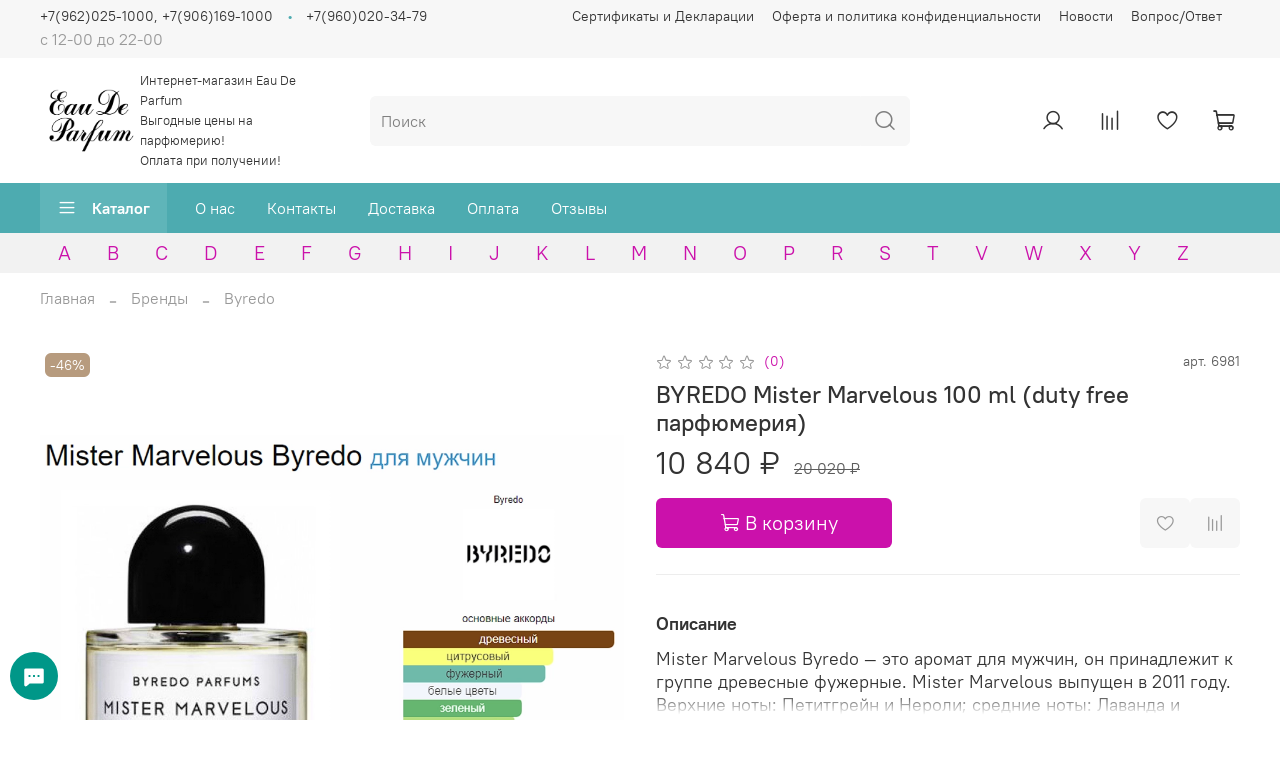

--- FILE ---
content_type: text/html; charset=utf-8
request_url: https://edp24.ru/product/byredo_mister_marvelous_-duty_free_parfyumeriya
body_size: 68127
content:
<!DOCTYPE html>
<html
  style="
    --color-btn-bg:#cb11ab;
--color-btn-bg-is-dark:true;
--bg:#ffffff;
--bg-is-dark:false;

--color-text: var(--color-text-dark);
--color-text-minor-shade: var(--color-text-dark-minor-shade);
--color-text-major-shade: var(--color-text-dark-major-shade);
--color-text-half-shade: var(--color-text-dark-half-shade);

--color-notice-warning-is-dark:false;
--color-notice-success-is-dark:false;
--color-notice-error-is-dark:false;
--color-notice-info-is-dark:false;
--color-form-controls-bg:var(--bg);
--color-form-controls-bg-disabled:var(--bg-minor-shade);
--color-form-controls-border-color:var(--bg-half-shade);
--color-form-controls-color:var(--color-text);
--is-editor:false;


  "
  >
  <head><meta data-config="{&quot;product_id&quot;:348143704}" name="page-config" content="" /><meta data-config="{&quot;money_with_currency_format&quot;:{&quot;delimiter&quot;:&quot; &quot;,&quot;separator&quot;:&quot;.&quot;,&quot;format&quot;:&quot;%n %u&quot;,&quot;unit&quot;:&quot;₽&quot;,&quot;show_price_without_cents&quot;:1},&quot;currency_code&quot;:&quot;RUR&quot;,&quot;currency_iso_code&quot;:&quot;RUB&quot;,&quot;default_currency&quot;:{&quot;title&quot;:&quot;Российский рубль&quot;,&quot;code&quot;:&quot;RUR&quot;,&quot;rate&quot;:1.0,&quot;format_string&quot;:&quot;%n %u&quot;,&quot;unit&quot;:&quot;₽&quot;,&quot;price_separator&quot;:&quot;&quot;,&quot;is_default&quot;:true,&quot;price_delimiter&quot;:&quot;&quot;,&quot;show_price_with_delimiter&quot;:true,&quot;show_price_without_cents&quot;:true},&quot;facebook&quot;:{&quot;pixelActive&quot;:false,&quot;currency_code&quot;:&quot;RUB&quot;,&quot;use_variants&quot;:null},&quot;vk&quot;:{&quot;pixel_active&quot;:null,&quot;price_list_id&quot;:null},&quot;new_ya_metrika&quot;:true,&quot;ecommerce_data_container&quot;:&quot;dataLayer&quot;,&quot;common_js_version&quot;:null,&quot;vue_ui_version&quot;:null,&quot;feedback_captcha_enabled&quot;:true,&quot;account_id&quot;:2468080,&quot;hide_items_out_of_stock&quot;:true,&quot;forbid_order_over_existing&quot;:true,&quot;minimum_items_price&quot;:4500,&quot;enable_comparison&quot;:true,&quot;locale&quot;:&quot;ru&quot;,&quot;client_group&quot;:null,&quot;consent_to_personal_data&quot;:{&quot;active&quot;:true,&quot;obligatory&quot;:false,&quot;description&quot;:&quot;\u003cp style=\&quot;text-align: center;\&quot;\u003e\u003cspan style=\&quot;font-size: 8pt;\&quot;\u003eЯ ознакомлен и согласен с условиями \u003ca href=\&quot;/page/oferta\&quot; target=\&quot;blank\&quot;\u003eоферты и политики конфиденциальности\u003c/a\u003e.\u003c/span\u003e\u003c/p\u003e&quot;},&quot;recaptcha_key&quot;:&quot;6LfXhUEmAAAAAOGNQm5_a2Ach-HWlFKD3Sq7vfFj&quot;,&quot;recaptcha_key_v3&quot;:&quot;6LcZi0EmAAAAAPNov8uGBKSHCvBArp9oO15qAhXa&quot;,&quot;yandex_captcha_key&quot;:&quot;ysc1_ec1ApqrRlTZTXotpTnO8PmXe2ISPHxsd9MO3y0rye822b9d2&quot;,&quot;checkout_float_order_content_block&quot;:true,&quot;available_products_characteristics_ids&quot;:null,&quot;sber_id_app_id&quot;:&quot;5b5a3c11-72e5-4871-8649-4cdbab3ba9a4&quot;,&quot;theme_generation&quot;:4,&quot;quick_checkout_captcha_enabled&quot;:false,&quot;max_order_lines_count&quot;:500,&quot;sber_bnpl_min_amount&quot;:1000,&quot;sber_bnpl_max_amount&quot;:150000,&quot;counter_settings&quot;:{&quot;data_layer_name&quot;:&quot;dataLayer&quot;,&quot;new_counters_setup&quot;:false,&quot;add_to_cart_event&quot;:true,&quot;remove_from_cart_event&quot;:true,&quot;add_to_wishlist_event&quot;:true},&quot;site_setting&quot;:{&quot;show_cart_button&quot;:true,&quot;show_service_button&quot;:false,&quot;show_marketplace_button&quot;:false,&quot;show_quick_checkout_button&quot;:false},&quot;warehouses&quot;:[],&quot;captcha_type&quot;:&quot;google&quot;,&quot;human_readable_urls&quot;:false}" name="shop-config" content="" /><meta name='js-evnvironment' content='production' /><meta name='default-locale' content='ru' /><meta name='insales-redefined-api-methods' content="[]" /><script type="text/javascript" src="https://static.insales-cdn.com/assets/static-versioned/v3.72/static/libs/lodash/4.17.21/lodash.min.js"></script>
<!--InsalesCounter -->
<script type="text/javascript">
(function() {
  if (typeof window.__insalesCounterId !== 'undefined') {
    return;
  }

  try {
    Object.defineProperty(window, '__insalesCounterId', {
      value: 2468080,
      writable: true,
      configurable: true
    });
  } catch (e) {
    console.error('InsalesCounter: Failed to define property, using fallback:', e);
    window.__insalesCounterId = 2468080;
  }

  if (typeof window.__insalesCounterId === 'undefined') {
    console.error('InsalesCounter: Failed to set counter ID');
    return;
  }

  let script = document.createElement('script');
  script.async = true;
  script.src = '/javascripts/insales_counter.js?7';
  let firstScript = document.getElementsByTagName('script')[0];
  firstScript.parentNode.insertBefore(script, firstScript);
})();
</script>
<!-- /InsalesCounter -->

    <!-- meta -->
<meta charset="UTF-8" /><title>BYREDO Mister Marvelous 100 ml (duty free парфюмерия) парфюмерия из duty free в интернет магазине Eau de Parfum</title><meta name="description" content="BYREDO Mister Marvelous 100 ml (duty free парфюмерия) купить по низким ценам с доставкой, оплата при получении и осмотре!
">
<meta data-config="{&quot;static-versioned&quot;: &quot;1.38&quot;}" name="theme-meta-data" content="">
<meta name="robots" content="index,follow" />
<meta http-equiv="X-UA-Compatible" content="IE=edge,chrome=1" />
<meta name="viewport" content="width=device-width, initial-scale=1.0" />
<meta name="SKYPE_TOOLBAR" content="SKYPE_TOOLBAR_PARSER_COMPATIBLE" />
<meta name="format-detection" content="telephone=no">

<!-- canonical url--><link rel="canonical" href="https://edp24.ru/product/byredo_mister_marvelous_-duty_free_parfyumeriya"/>


<!-- rss feed-->
    <meta property="og:title" content="BYREDO Mister Marvelous 100 ml (duty free парфюмерия)">
    <meta property="og:type" content="website">
    <meta property="og:url" content="https://edp24.ru/product/byredo_mister_marvelous_-duty_free_parfyumeriya">

    
      <meta property="og:image" content="https://static.insales-cdn.com/images/products/1/6954/777976618/2023-10-23_19-59-23.png">
    




<!-- icons-->
<link rel="icon" type="image/png" sizes="16x16" href="https://static.insales-cdn.com/assets/1/4971/3724139/1769080834/favicon.png" /><style media="screen">
  @supports (content-visibility: hidden) {
    body:not(.settings_loaded) {
      content-visibility: hidden;
    }
  }
  @supports not (content-visibility: hidden) {
    body:not(.settings_loaded) {
      visibility: hidden;
    }
  }
</style>

<meta name="yandex-verification" content="06f4c69219eeb3cd" />

  <meta name='product-id' content='348143704' />
</head>
  <body data-multi-lang="false">
    <noscript>
<div class="njs-alert-overlay">
  <div class="njs-alert-wrapper">
    <div class="njs-alert">
      <p>Включите в вашем браузере JavaScript!</p>
    </div>
  </div>
</div>
</noscript>

    <div class="page_layout page_layout-clear ">
      <header>
      
        <div
  class="layout widget-type_widget_v4_header_5_9444bce65203d6dfcb672e0e6c56ab70"
  style="--logo-img:'https://static.insales-cdn.com/files/1/8170/33357802/original/blob_f2ca1ffa1e6ab218ed5f5e2cc8c9b6cd.'; --logo-max-width:100px; --hide-search:false; --hide-language:false; --hide-compare:false; --hide-personal:false; --hide-favorite:false; --hide-menu-photo:true; --bage-bg:#4DABB0; --bage-bg-is-dark:true; --bage-bg-minor-shade:#5fb5b9; --bage-bg-minor-shade-is-dark:true; --bage-bg-major-shade:#71bdc1; --bage-bg-major-shade-is-dark:true; --bage-bg-half-shade:#a6d6d8; --bage-bg-half-shade-is-light:true; --live-search:true; --menu-grid-list-min-width:150px; --subcollections-items-limit:0; --menu-grid-list-row-gap:1.5rem; --menu-grid-list-column-gap:0.5rem; --menu-img-ratio:1; --img-border-radius:6px; --bg-bottom:#4DABB0; --bg-bottom-is-dark:true; --bg-bottom-minor-shade:#5fb5b9; --bg-bottom-minor-shade-is-dark:true; --bg-bottom-major-shade:#71bdc1; --bg-bottom-major-shade-is-dark:true; --bg-bottom-half-shade:#a6d6d8; --bg-bottom-half-shade-is-light:true; --header-wide-bg:true; --header-top-pt:0.5vw; --header-top-pb:0.5vw; --header-main-pt:1vw; --header-main-pb:1vw; --header-wide-content:false; --hide-desktop:false; --hide-mobile:true;"
  data-widget-drop-item-id="60347273"
  
  >
  <div class="layout__content">
    






<div class="header header_no-languages" >
  <div class="header__mobile-head">
    <div class="header__mobile-head-content">
      <button type="button" class="button button_size-l header__hide-mobile-menu-btn js-hide-mobile-menu">
        <span class="icon icon-times"></span>
      </button>

      
    </div>
  </div>

  <div class="header__content">
    <div class="header-part-top">
      <div class="header-part-top__inner">
        <div class="header__area-menu">
          <div class="header__menu-title">
            Информация
          </div>
          <ul class="header__menu js-cut-list" data-navigation data-menu-handle="footer-menu">
            
            <li class="header__menu-item" data-navigation-item data-menu-item-id="19150992">
              <div class="header__menu-controls">
                <a href="/page/litsenzii-i-sertifikaty" class="header__menu-link" data-navigation-link="/page/litsenzii-i-sertifikaty">
                  Сертификаты и Декларации
                </a>
              </div>
            </li>
            
            <li class="header__menu-item" data-navigation-item data-menu-item-id="18208423">
              <div class="header__menu-controls">
                <a href="/page/oferta" class="header__menu-link" data-navigation-link="/page/oferta">
                  Оферта и политика конфиденциальности
                </a>
              </div>
            </li>
            
            <li class="header__menu-item" data-navigation-item data-menu-item-id="18208426">
              <div class="header__menu-controls">
                <a href="/blogs/news" class="header__menu-link" data-navigation-link="/blogs/news">
                  Новости
                </a>
              </div>
            </li>
            
            <li class="header__menu-item" data-navigation-item data-menu-item-id="19251402">
              <div class="header__menu-controls">
                <a href="/page/vopros-otvet" class="header__menu-link" data-navigation-link="/page/vopros-otvet">
                  Вопрос/Ответ
                </a>
              </div>
            </li>
            
          </ul>
        </div>

        <div class="header__area-text">
          
          <div class="header__work-time">с 12-00 до 22-00</div>
          
        </div>

        <div class="header__area-contacts">
          

<div class="header__phone">
  <a class="header__phone-value"
    href="tel:+79620251000,+79061691000">+7(962)025-1000, +7(906)169-1000</a>
</div>


<div class="header__phone _phone-2">
  <a class="header__phone-value"
    href="tel:+79600203479">+7(960)020-34-79</a>
</div>


        </div>


        


      </div>
    </div>

    <div class="header-part-main">
      <div class="header-part-main__inner">
        <div class="header__area-logo">
          
  
    
      <a href=" / " class="header__logo">
        <img src="https://static.insales-cdn.com/files/1/8170/33357802/original/blob_f2ca1ffa1e6ab218ed5f5e2cc8c9b6cd." alt="Eau De Parfum" title="Eau De Parfum" />
      </a>
    
  

          <div class="logo-text">
            Интернет-магазин Eau De Parfum <br>Выгодные цены на парфюмерию! <br>Оплата при получении!
          </div>
        </div>

        <div class="header__area-search">
          <div class="header__search">
            <form action="/search" method="get" class="header__search-form">
              <input type="text" autocomplete="off" class="form-control form-control_size-l header__search-field"
                name="q" value="" placeholder="Поиск"   data-search-field />
              <button type="submit" class="button button_size-l header__search-btn">
                <span class="icon icon-search"></span>
              </button>
              <input type="hidden" name="lang" value="ru">
              <div class="header__search__results" data-search-result></div>
            </form>
            <button type="button" class="button button_size-l header__search-mobile-btn js-show-mobile-search">
              <span class="icon icon-search _show"></span>
              <span class="icon icon-times _hide"></span>
            </button>
          </div>
        </div>

        <div class="header__area-controls">
          
          <a href="/client_account/orders" class="header__control-btn header__cabinet">
            <span class="icon icon-user"></span>
          </a>
          

          
          
          <a href="/compares" class="header__control-btn header__compare compare-empty" data-compare-counter-btn>
            <span class="icon icon-compare">
              <span class="header__control-bage" data-compare-counter>0</span>
            </span>
          </a>
          
          

          
          <a href="/favorites" class="header__control-btn header__favorite" data-bage-count="0">
            <span class="icon icon-favorites">
              <span class="header__control-bage" data-ui-favorites-counter>0</span>
            </span>
          </a>
          

          <a href="/cart_items" class="header__control-btn header__cart" data-bage-count="0">
            <span class="icon icon-cart">
              <span class="header__control-bage" data-cart-positions-count></span>
            </span>
            <span class="header__control-text" data-cart-total-price></span>
          </a>
        </div>
      </div>

      
      

      

      <div class="header__collections">
        <div class="header__collections-content">
          <div class="header__collections-head">Каталог</div>

          
          <ul class="grid-list header__collections-menu" data-navigation
            data-subcollections-items-limit=0>
            
            
            

            <li class="header__collections-item is-level-1" data-navigation-item>
              

              <div class="header__collections-controls">
                
                

                
                <a href="/collection/brendy" class="header__collections-link"
                  data-navigation-link="/collection/brendy">
                  Бренды
                </a>

                
              </div>

              
            </li>
            
            

            <li class="header__collections-item is-level-1" data-navigation-item>
              

              <div class="header__collections-controls">
                
                

                
                <a href="/collection/nabory-parfyumerii" class="header__collections-link"
                  data-navigation-link="/collection/nabory-parfyumerii">
                  Наборы парфюмерии
                </a>

                
              </div>

              
            </li>
            
            

            <li class="header__collections-item is-level-1" data-navigation-item>
              

              <div class="header__collections-controls">
                
                

                
                <a href="/collection/rasprodazha-sklada" class="header__collections-link"
                  data-navigation-link="/collection/rasprodazha-sklada">
                  Распродажа склада
                </a>

                
              </div>

              
            </li>
            
            

            <li class="header__collections-item is-level-1" data-navigation-item>
              

              <div class="header__collections-controls">
                
                

                
                <a href="/collection/dezodoranty" class="header__collections-link"
                  data-navigation-link="/collection/dezodoranty">
                  Дезодоранты
                </a>

                
              </div>

              
            </li>
            
            

            <li class="header__collections-item is-level-1" data-navigation-item>
              

              <div class="header__collections-controls">
                
                

                
                <a href="/collection/kosmetika" class="header__collections-link"
                  data-navigation-link="/collection/kosmetika">
                  Косметика
                </a>

                
              </div>

              
            </li>
            
            

            <li class="header__collections-item is-level-1" data-navigation-item>
              

              <div class="header__collections-controls">
                
                

                
                <a href="/collection/novinki" class="header__collections-link"
                  data-navigation-link="/collection/novinki">
                  Новинки
                </a>

                
              </div>

              
            </li>
            
            

            <li class="header__collections-item is-level-1" data-navigation-item>
              

              <div class="header__collections-controls">
                
                

                
                <a href="/collection/top-prodazh" class="header__collections-link"
                  data-navigation-link="/collection/top-prodazh">
                  Топ продаж
                </a>

                
              </div>

              
            </li>
            
            
          </ul>
        </div>
      </div>

    </div>

    <div class="header-part-bottom">
      <div class="header-part-bottom__inner">
        <div class="header__area-catalog">
          <button type="button" class="button button_size-l header__show-collection-btn js-show-header-collections">
            <span class="icon icon-bars _show"></span>
            <span class="icon icon-times _hide"></span>
            Каталог
          </button>
        </div>

        <div class="header__area-bottom_menu">
          <div class="header__bottom_menu-title">
            Сервис
          </div>
          <ul class="header__bottom_menu js-cut-list-menu" data-navigation
            data-menu-handle="main-menu">
            
            <li class="header__bottom_menu-item" data-navigation-item>
              <a href="/page/about-us" class="header__bottom_menu-link" data-navigation-link="/page/about-us">О нас</a>
            </li>
            
            <li class="header__bottom_menu-item" data-navigation-item>
              <a href="/page/contacts" class="header__bottom_menu-link" data-navigation-link="/page/contacts">Контакты</a>
            </li>
            
            <li class="header__bottom_menu-item" data-navigation-item>
              <a href="/page/delivery" class="header__bottom_menu-link" data-navigation-link="/page/delivery">Доставка</a>
            </li>
            
            <li class="header__bottom_menu-item" data-navigation-item>
              <a href="/page/payment" class="header__bottom_menu-link" data-navigation-link="/page/payment">Оплата</a>
            </li>
            
            <li class="header__bottom_menu-item" data-navigation-item>
              <a href="/product/otzyvy" class="header__bottom_menu-link" data-navigation-link="/product/otzyvy">Отзывы</a>
            </li>
            
          </ul>
        </div>

      </div>
    </div>
  </div>

</div>

<div class="header-mobile-panel">
  <div class="header-mobile-panel__content">
    <button type="button" class="button button_size-l header-mobile-panel__show-menu-btn js-show-mobile-menu">
      <span class="icon icon-bars"></span>
    </button>

    <div class="header-mobile-panel__logo">
      
  
    
      <a href=" / " class="header__logo">
        <img src="https://static.insales-cdn.com/files/1/8170/33357802/original/blob_f2ca1ffa1e6ab218ed5f5e2cc8c9b6cd." alt="Eau De Parfum" title="Eau De Parfum" />
      </a>
    
  

    </div>

    <div class="header-mobile-panel__controls">
      <a href="/cart_items" class="header__control-btn header__mobile-cart data-bage-count=" 0"">
        <span class="icon icon-cart">
          <span class="header__control-bage" data-cart-positions-count></span>
        </span>
      </a>
    </div>
  </div>
</div>

<div class="header__collections-overlay"></div>

  </div>
</div>

      
        <div
  class="layout widget-type_widget_v4_collections_menu_1_7d4e88c787d96cbb8695bb74dfcebaa8"
  style="--align-items:flex-start; --bg:#F2F2F2; --bg-is-light:true; --bg-minor-shade:#ebebeb; --bg-minor-shade-is-light:true; --bg-major-shade:#e1e1e1; --bg-major-shade-is-light:true; --bg-half-shade:#797979; --bg-half-shade-is-dark:true; --layout-wide-bg:true; --layout-pt:0.3rem; --layout-pb:0.3rem; --layout-wide-content:false; --layout-edge:false; --hide-desktop:false; --hide-mobile:true;"
  data-widget-drop-item-id="48641140"
  
  >
  <div class="layout__content">
    <div class="banner-list">
  <div class="brands-wrapper"> 
	 
	
	 
	 
	 
	<div class="brands"> <header>A</header> <div class="columns">
		 
		
		<div class="brand"> <a href="/collection/all?characteristics[]=184119952">ACQUA DI PARMA</a><span class="grey">1</span> 
		</div> 
		 
	
		<div class="brand"> <a href="/collection/all?characteristics[]=184120917">AESOP</a><span class="grey">2</span> 
		</div> 
		 
	
		<div class="brand"> <a href="/collection/all?characteristics[]=184119968">AJMAL</a><span class="grey">4</span> 
		</div> 
		 
	
		<div class="brand"> <a href="/collection/all?characteristics[]=184119973">ALEXANDRE.J</a><span class="grey">2</span> 
		</div> 
		 
	
		<div class="brand"> <a href="/collection/all?characteristics[]=184119980">AMOUAGE</a><span class="grey">38</span> 
		</div> 
		 
	
		<div class="brand"> <a href="/collection/all?characteristics[]=184119982">ANNA SUI</a><span class="grey">5</span> 
		</div> 
		 
	
		<div class="brand"> <a href="/collection/all?characteristics[]=184120016">ATELIER COLOGNE</a><span class="grey">5</span> 
		</div> 
		 
	
		<div class="brand"> <a href="/collection/all?characteristics[]=184120023">ATTAR COLLECTION</a><span class="grey">20</span> 
		</div> 
		 
	
		<div class="brand"> <a href="/collection/all?characteristics[]=359847937">Abercrombie & Fitch</a><span class="grey">1</span> 
		</div> 
		 
	
		<div class="brand"> <a href="/collection/all?characteristics[]=215752777">Antonio Maretti</a><span class="grey">5</span> 
		</div> 
		 
	
		<div class="brand"> <a href="/collection/all?characteristics[]=224659587">Ariana Grande</a><span class="grey">1</span> 
		</div> 
		 
	
		<div class="brand"> <a href="/collection/all?characteristics[]=224657986">Armaf</a><span class="grey">10</span> 
		</div> 
		 
	
		<div class="brand"> <a href="/collection/all?characteristics[]=213560133">Armand Basi</a><span class="grey">2</span> 
		</div> 
		 
	
		<div class="brand"> <a href="/collection/all?characteristics[]=246832123">Azzaro</a><span class="grey">7</span> 
		</div> 
		 
	 
	 </div></div>  
	<div class="brands"> <header>B</header> <div class="columns">
		 
		
		<div class="brand"> <a href="/collection/all?characteristics[]=184120032">BOADICEA THE VICTORIOUS</a><span class="grey">11</span> 
		</div> 
		 
	
		<div class="brand"> <a href="/collection/all?characteristics[]=184120038">BURBERRY</a><span class="grey">18</span> 
		</div> 
		 
	
		<div class="brand"> <a href="/collection/all?characteristics[]=184120051">BVLGARI</a><span class="grey">26</span> 
		</div> 
		 
	
		<div class="brand"> <a href="/collection/all?characteristics[]=184120055">BY KILIAN</a><span class="grey">53</span> 
		</div> 
		 
	
		<div class="brand"> <a href="/collection/all?characteristics[]=184120110">BYREDO</a><span class="grey">39</span> 
		</div> 
		 
	
		<div class="brand"> <a href="/collection/all?characteristics[]=355758849">Baldessarini</a><span class="grey">2</span> 
		</div> 
		 
	
		<div class="brand"> <a href="/collection/all?characteristics[]=245238250">Billie Eilish</a><span class="grey">3</span> 
		</div> 
		 
	
		<div class="brand"> <a href="/collection/all?characteristics[]=232621532">Bois 1920</a><span class="grey">2</span> 
		</div> 
		 
	 
	 </div></div>  
	<div class="brands"> <header>C</header> <div class="columns">
		 
		
		<div class="brand"> <a href="/collection/all?characteristics[]=184120141">CAROLINA HERRERA</a><span class="grey">30</span> 
		</div> 
		 
	
		<div class="brand"> <a href="/collection/all?characteristics[]=184120146">CELINE</a><span class="grey">4</span> 
		</div> 
		 
	
		<div class="brand"> <a href="/collection/all?characteristics[]=184120149">CHANEL</a><span class="grey">77</span> 
		</div> 
		 
	
		<div class="brand"> <a href="/collection/all?characteristics[]=184120248">CHLOE</a><span class="grey">14</span> 
		</div> 
		 
	
		<div class="brand"> <a href="/collection/all?characteristics[]=186959270">CHOPARD</a><span class="grey">3</span> 
		</div> 
		 
	
		<div class="brand"> <a href="/collection/all?characteristics[]=184120253">CHRISTIAN DIOR</a><span class="grey">65</span> 
		</div> 
		 
	
		<div class="brand"> <a href="/collection/all?characteristics[]=184120354">CLINIQUE</a><span class="grey">5</span> 
		</div> 
		 
	
		<div class="brand"> <a href="/collection/all?characteristics[]=184120933">CLIVE CHRISTIAN</a><span class="grey">16</span> 
		</div> 
		 
	
		<div class="brand"> <a href="/collection/all?characteristics[]=184120356">CREED</a><span class="grey">24</span> 
		</div> 
		 
	
		<div class="brand"> <a href="/collection/all?characteristics[]=184120897">Calvin Klein</a><span class="grey">6</span> 
		</div> 
		 
	
		<div class="brand"> <a href="/collection/all?characteristics[]=184120914">Carner Barcelona</a><span class="grey">4</span> 
		</div> 
		 
	
		<div class="brand"> <a href="/collection/all?characteristics[]=213713328">Cartier</a><span class="grey">4</span> 
		</div> 
		 
	
		<div class="brand"> <a href="/collection/all?characteristics[]=184120903">Christian Louboutin</a><span class="grey">11</span> 
		</div> 
		 
	 
	 </div></div>  
	<div class="brands"> <header>D</header> <div class="columns">
		 
		
		<div class="brand"> <a href="/collection/all?characteristics[]=184120379">DAVIDOFF</a><span class="grey">5</span> 
		</div> 
		 
	
		<div class="brand"> <a href="/collection/all?characteristics[]=184120380">DIPTYQUE</a><span class="grey">23</span> 
		</div> 
		 
	
		<div class="brand"> <a href="/collection/all?characteristics[]=184120414">DOLCE&GABBANA</a><span class="grey">42</span> 
		</div> 
		 
	
		<div class="brand"> <a href="/collection/all?characteristics[]=198512849">DSQUARED2</a><span class="grey">4</span> 
		</div> 
		 
	
		<div class="brand"> <a href="/collection/all?characteristics[]=240679085">Donna Karan DKNY</a><span class="grey">2</span> 
		</div> 
		 
	 
	 </div></div>  
	<div class="brands"> <header>E</header> <div class="columns">
		 
		
		<div class="brand"> <a href="/collection/all?characteristics[]=184120437">ELIZABETH ARDEN</a><span class="grey">1</span> 
		</div> 
		 
	
		<div class="brand"> <a href="/collection/all?characteristics[]=184120440">ESCENTRIC MOLECULES</a><span class="grey">27</span> 
		</div> 
		 
	
		<div class="brand"> <a href="/collection/all?characteristics[]=184120479">EX NIHILO</a><span class="grey">27</span> 
		</div> 
		 
	
		<div class="brand"> <a href="/collection/all?characteristics[]=200269209">Eisenberg</a><span class="grey">3</span> 
		</div> 
		 
	
		<div class="brand"> <a href="/collection/all?characteristics[]=192966595">Essential Parfums Paris</a><span class="grey">7</span> 
		</div> 
		 
	
		<div class="brand"> <a href="/collection/all?characteristics[]=198512519">Estee Lauder</a><span class="grey">4</span> 
		</div> 
		 
	
		<div class="brand"> <a href="/collection/all?characteristics[]=261772536">Etat Libre d'Orange</a><span class="grey">1</span> 
		</div> 
		 
	 
	 </div></div>  
	<div class="brands"> <header>F</header> <div class="columns">
		 
		
		<div class="brand"> <a href="/collection/all?characteristics[]=184120492">FRANCK BOCLET</a><span class="grey">7</span> 
		</div> 
		 
	
		<div class="brand"> <a href="/collection/all?characteristics[]=184120501">FREDERIC MALLE</a><span class="grey">5</span> 
		</div> 
		 
	
		<div class="brand"> <a href="/collection/all?characteristics[]=267392301">Fendi</a><span class="grey">2</span> 
		</div> 
		 
	
		<div class="brand"> <a href="/collection/all?characteristics[]=232622940">Ferragamo</a><span class="grey">1</span> 
		</div> 
		 
	
		<div class="brand"> <a href="/collection/all?characteristics[]=257625172">Floraïku</a><span class="grey">4</span> 
		</div> 
		 
	 
	 </div></div>  
	<div class="brands"> <header>G</header> <div class="columns">
		 
		
		<div class="brand"> <a href="/collection/all?characteristics[]=260004521">GENYUM</a><span class="grey">2</span> 
		</div> 
		 
	
		<div class="brand"> <a href="/collection/all?characteristics[]=184120505">GIORGIO ARMANI</a><span class="grey">60</span> 
		</div> 
		 
	
		<div class="brand"> <a href="/collection/all?characteristics[]=184120532">GIVENCHY</a><span class="grey">27</span> 
		</div> 
		 
	
		<div class="brand"> <a href="/collection/all?characteristics[]=184120536">GOUTAL</a><span class="grey">1</span> 
		</div> 
		 
	
		<div class="brand"> <a href="/collection/all?characteristics[]=184120918">GRITTI</a><span class="grey">11</span> 
		</div> 
		 
	
		<div class="brand"> <a href="/collection/all?characteristics[]=184120537">GUCCI</a><span class="grey">34</span> 
		</div> 
		 
	
		<div class="brand"> <a href="/collection/all?characteristics[]=184120574">GUERLAIN</a><span class="grey">29</span> 
		</div> 
		 
	 
	 </div></div>  
	<div class="brands"> <header>H</header> <div class="columns">
		 
		
		<div class="brand"> <a href="/collection/all?characteristics[]=184120580">HERMES</a><span class="grey">18</span> 
		</div> 
		 
	
		<div class="brand"> <a href="/collection/all?characteristics[]=184120582">HFC (Haute Fragrance Company)</a><span class="grey">20</span> 
		</div> 
		 
	
		<div class="brand"> <a href="/collection/all?characteristics[]=184120584">HUGO BOSS</a><span class="grey">20</span> 
		</div> 
		 
	
		<div class="brand"> <a href="/collection/all?characteristics[]=617607305">Hormone Paris</a><span class="grey">3</span> 
		</div> 
		 
	 
	 </div></div>  
	<div class="brands"> <header>I</header> <div class="columns">
		 
		
		<div class="brand"> <a href="/collection/all?characteristics[]=184120589">INITIO PARFUMS</a><span class="grey">10</span> 
		</div> 
		 
	
		<div class="brand"> <a href="/collection/all?characteristics[]=184120593">ISSEY MIYAKE</a><span class="grey">2</span> 
		</div> 
		 
	 
	 </div></div>  
	<div class="brands"> <header>J</header> <div class="columns">
		 
		
		<div class="brand"> <a href="/collection/all?characteristics[]=184120892">JEAN PAUL GAULTIER</a><span class="grey">14</span> 
		</div> 
		 
	
		<div class="brand"> <a href="/collection/all?characteristics[]=184120594">JO MALONE</a><span class="grey">87</span> 
		</div> 
		 
	
		<div class="brand"> <a href="/collection/all?characteristics[]=220781227">JUL ET MAD</a><span class="grey">3</span> 
		</div> 
		 
	
		<div class="brand"> <a href="/collection/all?characteristics[]=184120610">JULIETTE HAS A GUN</a><span class="grey">9</span> 
		</div> 
		 
	
		<div class="brand"> <a href="/collection/all?characteristics[]=284796334">Jardin de Parfums</a><span class="grey">3</span> 
		</div> 
		 
	 
	 </div></div>  
	<div class="brands"> <header>K</header> <div class="columns">
		 
		
		<div class="brand"> <a href="/collection/all?characteristics[]=184120616">KAJAL</a><span class="grey">10</span> 
		</div> 
		 
	
		<div class="brand"> <a href="/collection/all?characteristics[]=184120617">KENZO</a><span class="grey">17</span> 
		</div> 
		 
	
		<div class="brand"> <a href="/collection/all?characteristics[]=232621680">Kayali Fragrances</a><span class="grey">5</span> 
		</div> 
		 
	 
	 </div></div>  
	<div class="brands"> <header>L</header> <div class="columns">
		 
		
		<div class="brand"> <a href="/collection/all?characteristics[]=184120640">L'ARTISAN PARFUMEUR</a><span class="grey">4</span> 
		</div> 
		 
	
		<div class="brand"> <a href="/collection/all?characteristics[]=184120625">LACOSTE</a><span class="grey">20</span> 
		</div> 
		 
	
		<div class="brand"> <a href="/collection/all?characteristics[]=184120642">LALIQUE</a><span class="grey">5</span> 
		</div> 
		 
	
		<div class="brand"> <a href="/collection/all?characteristics[]=184120643">LANCOME</a><span class="grey">26</span> 
		</div> 
		 
	
		<div class="brand"> <a href="/collection/all?characteristics[]=184120638">LANVIN</a><span class="grey">5</span> 
		</div> 
		 
	
		<div class="brand"> <a href="/collection/all?characteristics[]=184120654">LE LABO</a><span class="grey">10</span> 
		</div> 
		 
	
		<div class="brand"> <a href="/collection/all?characteristics[]=184120935">LIQUIDES IMAGINAIRES</a><span class="grey">3</span> 
		</div> 
		 
	
		<div class="brand"> <a href="/collection/all?characteristics[]=184120736">LOEWE</a><span class="grey">4</span> 
		</div> 
		 
	
		<div class="brand"> <a href="/collection/all?characteristics[]=245505757">Louis Vuitton</a><span class="grey">22</span> 
		</div> 
		 
	 
	 </div></div>  
	<div class="brands"> <header>M</header> <div class="columns">
		 
		
		<div class="brand"> <a href="/collection/all?characteristics[]=184120738">M. MICALLEF</a><span class="grey">3</span> 
		</div> 
		 
	
		<div class="brand"> <a href="/collection/all?characteristics[]=184120743">MAISON FRANCIS KURKDJIAN PARIS</a><span class="grey">20</span> 
		</div> 
		 
	
		<div class="brand"> <a href="/collection/all?characteristics[]=184120753">MANCERA</a><span class="grey">13</span> 
		</div> 
		 
	
		<div class="brand"> <a href="/collection/all?characteristics[]=184120757">MARC JACOBS</a><span class="grey">8</span> 
		</div> 
		 
	
		<div class="brand"> <a href="/collection/all?characteristics[]=184120905">MARC-ANTOINE BARROIS</a><span class="grey">6</span> 
		</div> 
		 
	
		<div class="brand"> <a href="/collection/all?characteristics[]=206198087">MDCI Parfums</a><span class="grey">2</span> 
		</div> 
		 
	
		<div class="brand"> <a href="/collection/all?characteristics[]=184120760">MEMO</a><span class="grey">12</span> 
		</div> 
		 
	
		<div class="brand"> <a href="/collection/all?characteristics[]=184120762">MONTALE</a><span class="grey">19</span> 
		</div> 
		 
	
		<div class="brand"> <a href="/collection/all?characteristics[]=184120770">MOSCHINO</a><span class="grey">11</span> 
		</div> 
		 
	
		<div class="brand"> <a href="/collection/all?characteristics[]=287660943">Maison Crivelli</a><span class="grey">1</span> 
		</div> 
		 
	
		<div class="brand"> <a href="/collection/all?characteristics[]=192958599">Maison Martin Margiela</a><span class="grey">2</span> 
		</div> 
		 
	
		<div class="brand"> <a href="/collection/all?characteristics[]=209895975">Meo Fusciuni</a><span class="grey">3</span> 
		</div> 
		 
	
		<div class="brand"> <a href="/collection/all?characteristics[]=247280948">Montblanc</a><span class="grey">5</span> 
		</div> 
		 
	
		<div class="brand"> <a href="/collection/all?characteristics[]=245891395">Moresque</a><span class="grey">3</span> 
		</div> 
		 
	
		<div class="brand"> <a href="/collection/all?characteristics[]=226230087">Mugler</a><span class="grey">1</span> 
		</div> 
		 
	 
	 </div></div>  
	<div class="brands"> <header>N</header> <div class="columns">
		 
		
		<div class="brand"> <a href="/collection/all?characteristics[]=184120772">NARCISO RODRIGUEZ</a><span class="grey">21</span> 
		</div> 
		 
	
		<div class="brand"> <a href="/collection/all?characteristics[]=184120777">NASOMATTO</a><span class="grey">9</span> 
		</div> 
		 
	
		<div class="brand"> <a href="/collection/all?characteristics[]=186959963">Nina Ricci</a><span class="grey">5</span> 
		</div> 
		 
	
		<div class="brand"> <a href="/collection/all?characteristics[]=218316503">Nishane</a><span class="grey">8</span> 
		</div> 
		 
	
		<div class="brand"> <a href="/collection/all?characteristics[]=184120913">Nobile 1942</a><span class="grey">5</span> 
		</div> 
		 
	 
	 </div></div>  
	<div class="brands"> <header>O</header> <div class="columns">
		 
		
		<div class="brand"> <a href="/collection/all?characteristics[]=184120908">Ormonde Jayne</a><span class="grey">6</span> 
		</div> 
		 
	
		<div class="brand"> <a href="/collection/all?characteristics[]=206196604">Orto Parisi</a><span class="grey">7</span> 
		</div> 
		 
	 
	 </div></div>  
	<div class="brands"> <header>P</header> <div class="columns">
		 
		
		<div class="brand"> <a href="/collection/all?characteristics[]=184120779">PACO RABANNE</a><span class="grey">30</span> 
		</div> 
		 
	
		<div class="brand"> <a href="/collection/all?characteristics[]=184120891">PALOMA PICASSO</a><span class="grey">1</span> 
		</div> 
		 
	
		<div class="brand"> <a href="/collection/all?characteristics[]=184120786">PARFUMS DE MARLY</a><span class="grey">21</span> 
		</div> 
		 
	
		<div class="brand"> <a href="/collection/all?characteristics[]=184120898">PARLE MOI DE PARFUM</a><span class="grey">2</span> 
		</div> 
		 
	
		<div class="brand"> <a href="/collection/all?characteristics[]=184120793">PENHALIGON`S</a><span class="grey">22</span> 
		</div> 
		 
	
		<div class="brand"> <a href="/collection/all?characteristics[]=234533852">PRADA</a><span class="grey">3</span> 
		</div> 
		 
	
		<div class="brand"> <a href="/collection/all?characteristics[]=198517086">Phaedon</a><span class="grey">1</span> 
		</div> 
		 
	
		<div class="brand"> <a href="/collection/all?characteristics[]=206199959">Plume Impression</a><span class="grey">2</span> 
		</div> 
		 
	 
	 </div></div>  
	<div class="brands"> <header>R</header> <div class="columns">
		 
		
		<div class="brand"> <a href="/collection/all?characteristics[]=184120802">ROJA DOVE</a><span class="grey">25</span> 
		</div> 
		 
	
		<div class="brand"> <a href="/collection/all?characteristics[]=184120912">Rosendo Mateu Olfactive Expressions</a><span class="grey">1</span> 
		</div> 
		 
	 
	 </div></div>  
	<div class="brands"> <header>S</header> <div class="columns">
		 
		
		<div class="brand"> <a href="/collection/all?characteristics[]=184120807">SHAIK</a><span class="grey">2</span> 
		</div> 
		 
	
		<div class="brand"> <a href="/collection/all?characteristics[]=184120809">SISLEY</a><span class="grey">5</span> 
		</div> 
		 
	
		<div class="brand"> <a href="/collection/all?characteristics[]=184120895">Santa Maria Novella</a><span class="grey">1</span> 
		</div> 
		 
	 
	 </div></div>  
	<div class="brands"> <header>T</header> <div class="columns">
		 
		
		<div class="brand"> <a href="/collection/all?characteristics[]=184120810">THOMAS KOSMALA</a><span class="grey">9</span> 
		</div> 
		 
	
		<div class="brand"> <a href="/collection/all?characteristics[]=184120818">TIFFANY & CO</a><span class="grey">5</span> 
		</div> 
		 
	
		<div class="brand"> <a href="/collection/all?characteristics[]=184120820">TIZIANA TERENZI</a><span class="grey">27</span> 
		</div> 
		 
	
		<div class="brand"> <a href="/collection/all?characteristics[]=184120824">TOM FORD</a><span class="grey">76</span> 
		</div> 
		 
	
		<div class="brand"> <a href="/collection/all?characteristics[]=184120848">TRUSSARDI</a><span class="grey">12</span> 
		</div> 
		 
	 
	 </div></div>  
	<div class="brands"> <header>V</header> <div class="columns">
		 
		
		<div class="brand"> <a href="/collection/all?characteristics[]=184120849">VALENTINO</a><span class="grey">16</span> 
		</div> 
		 
	
		<div class="brand"> <a href="/collection/all?characteristics[]=184120851">VERSACE</a><span class="grey">23</span> 
		</div> 
		 
	
		<div class="brand"> <a href="/collection/all?characteristics[]=184120862">VERTUS</a><span class="grey">3</span> 
		</div> 
		 
	
		<div class="brand"> <a href="/collection/all?characteristics[]=184120863">VILHELM PARFUMERIE</a><span class="grey">12</span> 
		</div> 
		 
	
		<div class="brand"> <a href="/collection/all?characteristics[]=261156479">Van Cleef & Arpels</a><span class="grey">4</span> 
		</div> 
		 
	
		<div class="brand"> <a href="/collection/all?characteristics[]=184120907">Victoria's secret</a><span class="grey">10</span> 
		</div> 
		 
	
		<div class="brand"> <a href="/collection/all?characteristics[]=287160342">Viktor&Rolf</a><span class="grey">2</span> 
		</div> 
		 
	 
	 </div></div>  
	<div class="brands"> <header>W</header> <div class="columns">
		 
		
		<div class="brand"> <a href="/collection/all?characteristics[]=198518073">WIDIAN AJ Arabia</a><span class="grey">4</span> 
		</div> 
		 
	 
	 </div></div>  
	<div class="brands"> <header>X</header> <div class="columns">
		 
		
		<div class="brand"> <a href="/collection/all?characteristics[]=184120867">XERJOFF</a><span class="grey">30</span> 
		</div> 
		 
	 
	 </div></div>  
	<div class="brands"> <header>Y</header> <div class="columns">
		 
		
		<div class="brand"> <a href="/collection/all?characteristics[]=184120870">YVES SAINT LAURENT</a><span class="grey">43</span> 
		</div> 
		 
	 
	 </div></div>  
	<div class="brands"> <header>Z</header> <div class="columns">
		 
		
		<div class="brand"> <a href="/collection/all?characteristics[]=184120876">ZADIG & VOLTAIRE</a><span class="grey">4</span> 
		</div> 
		 
	
		<div class="brand"> <a href="/collection/all?characteristics[]=184120878">ZARKOPERFUME</a><span class="grey">12</span> 
		</div> 
		 
	</div>
</div>
</div>
</div>
  </div>
</div>

      
        <div
  class="layout widget-type_widget_v4_header_8_fc535cc2da0a635aaba362250255cd82"
  style="--logo-img:'https://static.insales-cdn.com/files/1/8178/33357810/original/image__26__fac251cca114f1031f5f9ffdb50d0b7c.png'; --logo-max-width:220px; --show-top-panel:false; --hide-menu:false; --hide-search:false; --hide-language:false; --hide-compare:false; --hide-personal:true; --hide-favorite:false; --bage-bg:#66A9AE; --bage-bg-is-dark:true; --bage-bg-minor-shade:#77b3b8; --bage-bg-minor-shade-is-dark:true; --bage-bg-major-shade:#89bdc1; --bage-bg-major-shade-is-dark:true; --bage-bg-half-shade:#c0dcde; --bage-bg-half-shade-is-light:true; --live-search:true; --bg-cat-menu:#FFFFFF; --bg-cat-menu-is-light:true; --bg-cat-menu-minor-shade:#f7f7f7; --bg-cat-menu-minor-shade-is-light:true; --bg-cat-menu-major-shade:#ededed; --bg-cat-menu-major-shade-is-light:true; --bg-cat-menu-half-shade:#808080; --bg-cat-menu-half-shade-is-dark:true; --layout-wide-bg:true; --mobile-panel-right-btn:cart; --layout-pt:1vw; --layout-pb:1vw; --layout-wide-content:false; --hide-desktop:true; --hide-mobile:false;"
  data-widget-drop-item-id="48331008"
  
  >
  <div class="layout__content">
    








  <div class="filling-block"></div>
<div class="header " id="header-with-left-menu">
  
  <div class="header__content ">
    <div class="header__area-logo">
      
  
    
      <a href=" / " class="header__logo">
        <img src="https://static.insales-cdn.com/files/1/8178/33357810/original/image__26__fac251cca114f1031f5f9ffdb50d0b7c.png" alt="Eau De Parfum" title="Eau De Parfum" />
      </a>
    
  

      <div class="logo-text">
            Интернет-магазин Eau De Parfum <br>Выгодные цены на парфюмерию! <br>Оплата при получении!
          </div>
    </div>
    <div class="header__area-show-menu">
      <button class="header__show-menu-btn js-toggle-cat-menu">
        <span class="icon icon-bars _show"></span>
      	<span class="icon icon-times _hide"></span>
      </button>
    </div>
    <div class="header__area-search">
		
<div class="header__search">
  <form action="/search" method="get" class="header__search-form">
    <input type="text" autocomplete="off"  data-search-field  class="form-control form-control_size-l header__search-field" name="q" value="" placeholder="Поиск" />
    <input type="hidden" name="lang" value="ru">
    <div class="header__search__results" data-search-result></div>
  </form>
  <button type="button" class="header__search-btn js-start-search">
    <span class="icon icon-search _show"></span>
  </button>
</div>

    </div>
    <div class="header__area-languages">
    	
  

    </div>
    <div class="header__area-controls">
      

          
          
            <a href="/compares" class="header__control-btn header__compare">
              <span class="icon icon-compare">
                <span class="header__control-bage compare-empty" data-compare-counter>0</span>
              </span>
              <span class="header__control-text">Сравнение</span>
            </a>
          
          

          
            <a href="/favorites" class="header__control-btn header__favorite">
              <span class="icon icon-favorites">
                <span class="header__control-bage favorites-empty" data-ui-favorites-counter>0</span>
              </span>
              <span class="header__control-text">Избранное</span>
            </a>
          

          <a href="/cart_items" class="header__control-btn header__cart">
            <span class="icon icon-cart">
              <span class="header__control-bage cart-empty" data-cart-positions-count></span>
            </span>
            <span class="header__control-text">Корзина</span>
          </a>

          
          <a href="tel:+79600203479" class="header__control-btn header__mobile-phone">
            <span class="icon icon-phone"></span>
          </a>
          
    </div>
  </div>
  <div class="header-cat-menu _hide">
    
<div class="m-cat-menu m-cat-menu__wrapper">
  
  

  

  
  
  <ul class="m-cat-menu__root-level m-cat-menu__list">
    <div class="m-cat-menu__header">
      <li class="title">Каталог</li>
      <div class="header__area-languages">
        
  

      </div>
    </div>
    
            
              
              
              

              
              

              
              

              
                

                

                <li class="m-cat-menu__show-next-level show-level-1">
                    <a href="/collection/brendy">

                      

                      
                        <img src="https://static.insales-cdn.com/images/products/1/4360/888279304/micro_2024-07-23_23-56-34.png" alt="Бренды"/>
                        <span class="title">Бренды</span>
                      
                      
                          <span class="icon icon-angle-right"></span>
                      
                    </a>
                  
                  <div class="m-cat-menu__level-1 m-cat-menu__wrapper">
                    <ul class="m-cat-menu__level-1-list m-cat-menu__list">
                      <div class="m-cat-menu__header">
                        <li class="title">Бренды</li>
                        <button type="button" class="button m-cat-menu__back-btn"><span class="icon icon-arrow-left"></span></button>
                      </div>
                  

                  

                  

                  
              
            
              
              
              

              
              

              
              

              
                

                

                <li >
                    <a href="/collection/abercrombie-fitch">

                      

                      
                      	Abercrombie & Fitch
                      
                      
                    </a>
                  

                  

                  
                  </li>
                  

                  
              
            
              
              
              

              
              

              
              

              
                

                

                <li >
                    <a href="/collection/acqua-di-parma">

                      

                      
                      	Acqua di parma
                      
                      
                    </a>
                  

                  

                  
                  </li>
                  

                  
              
            
              
              
              

              
              

              
              

              
                

                

                <li >
                    <a href="/collection/aerin-lauder">

                      

                      
                      	Aerin Lauder
                      
                      
                    </a>
                  

                  

                  
                  </li>
                  

                  
              
            
              
              
              

              
              

              
              

              
                

                

                <li >
                    <a href="/collection/aesop">

                      

                      
                      	Aesop
                      
                      
                    </a>
                  

                  

                  
                  </li>
                  

                  
              
            
              
              
              

              
              

              
              

              
                

                

                <li >
                    <a href="/collection/ajmal">

                      

                      
                      	Ajmal
                      
                      
                    </a>
                  

                  

                  
                  </li>
                  

                  
              
            
              
              
              

              
              

              
              

              
                

                

                <li >
                    <a href="/collection/alexandrej">

                      

                      
                      	Alexandre.J
                      
                      
                    </a>
                  

                  

                  
                  </li>
                  

                  
              
            
              
              
              

              
              

              
              

              
                

                

                <li >
                    <a href="/collection/anna-sui">

                      

                      
                      	Anna Sui
                      
                      
                    </a>
                  

                  

                  
                  </li>
                  

                  
              
            
              
              
              

              
              

              
              

              
                

                

                <li >
                    <a href="/collection/antonio-maretti">

                      

                      
                      	Antonio Maretti
                      
                      
                    </a>
                  

                  

                  
                  </li>
                  

                  
              
            
              
              
              

              
              

              
              

              
                

                

                <li >
                    <a href="/collection/amouage">

                      

                      
                      	Amouage
                      
                      
                    </a>
                  

                  

                  
                  </li>
                  

                  
              
            
              
              
              

              
              

              
              

              
                

                

                <li >
                    <a href="/collection/ariana-grande">

                      

                      
                      	Ariana Grande
                      
                      
                    </a>
                  

                  

                  
                  </li>
                  

                  
              
            
              
              
              

              
              

              
              

              
                

                

                <li >
                    <a href="/collection/armand-basi">

                      

                      
                      	Armand Basi
                      
                      
                    </a>
                  

                  

                  
                  </li>
                  

                  
              
            
              
              
              

              
              

              
              

              
                

                

                <li >
                    <a href="/collection/armaf">

                      

                      
                      	Armaf
                      
                      
                    </a>
                  

                  

                  
                  </li>
                  

                  
              
            
              
              
              

              
              

              
              

              
                

                

                <li >
                    <a href="/collection/atelier-cologne">

                      

                      
                      	Atelier Cologne
                      
                      
                    </a>
                  

                  

                  
                  </li>
                  

                  
              
            
              
              
              

              
              

              
              

              
                

                

                <li >
                    <a href="/collection/atkinsons">

                      

                      
                      	Atkinsons
                      
                      
                    </a>
                  

                  

                  
                  </li>
                  

                  
              
            
              
              
              

              
              

              
              

              
                

                

                <li >
                    <a href="/collection/attar-collection">

                      

                      
                      	Attar Collection
                      
                      
                    </a>
                  

                  

                  
                  </li>
                  

                  
              
            
              
              
              

              
              

              
              

              
                

                

                <li >
                    <a href="/collection/azzaro">

                      

                      
                      	Azzaro
                      
                      
                    </a>
                  

                  

                  
                  </li>
                  

                  
              
            
              
              
              

              
              

              
              

              
                

                

                <li >
                    <a href="/collection/baldessarini">

                      

                      
                      	Baldessarini
                      
                      
                    </a>
                  

                  

                  
                  </li>
                  

                  
              
            
              
              
              

              
              

              
              

              
                

                

                <li >
                    <a href="/collection/billie-eilish">

                      

                      
                      	Billie Eilish
                      
                      
                    </a>
                  

                  

                  
                  </li>
                  

                  
              
            
              
              
              

              
              

              
              

              
                

                

                <li >
                    <a href="/collection/boadicea-the-victorious">

                      

                      
                      	Boadicea the victorious
                      
                      
                    </a>
                  

                  

                  
                  </li>
                  

                  
              
            
              
              
              

              
              

              
              

              
                

                

                <li >
                    <a href="/collection/bottega-veneta">

                      

                      
                      	Bottega Veneta
                      
                      
                    </a>
                  

                  

                  
                  </li>
                  

                  
              
            
              
              
              

              
              

              
              

              
                

                

                <li >
                    <a href="/collection/bois-1920">

                      

                      
                      	Bois 1920
                      
                      
                    </a>
                  

                  

                  
                  </li>
                  

                  
              
            
              
              
              

              
              

              
              

              
                

                

                <li >
                    <a href="/collection/burberry">

                      

                      
                      	Burberry
                      
                      
                    </a>
                  

                  

                  
                  </li>
                  

                  
              
            
              
              
              

              
              

              
              

              
                

                

                <li >
                    <a href="/collection/bvlgari">

                      

                      
                      	Bvlgari
                      
                      
                    </a>
                  

                  

                  
                  </li>
                  

                  
              
            
              
              
              

              
              

              
              

              
                

                

                <li >
                    <a href="/collection/by-kilian">

                      

                      
                      	By Kilian
                      
                      
                    </a>
                  

                  

                  
                  </li>
                  

                  
              
            
              
              
              

              
              

              
              

              
                

                

                <li >
                    <a href="/collection/byredo">

                      

                      
                      	Byredo
                      
                      
                    </a>
                  

                  

                  
                  </li>
                  

                  
              
            
              
              
              

              
              

              
              

              
                

                

                <li >
                    <a href="/collection/calvin-klein">

                      

                      
                      	Calvin Klein
                      
                      
                    </a>
                  

                  

                  
                  </li>
                  

                  
              
            
              
              
              

              
              

              
              

              
                

                

                <li >
                    <a href="/collection/carner-barcelona">

                      

                      
                      	Carner Barcelona
                      
                      
                    </a>
                  

                  

                  
                  </li>
                  

                  
              
            
              
              
              

              
              

              
              

              
                

                

                <li >
                    <a href="/collection/carolina-herrera">

                      

                      
                      	Carolina Herrera
                      
                      
                    </a>
                  

                  

                  
                  </li>
                  

                  
              
            
              
              
              

              
              

              
              

              
                

                

                <li >
                    <a href="/collection/cartier">

                      

                      
                      	Cartier
                      
                      
                    </a>
                  

                  

                  
                  </li>
                  

                  
              
            
              
              
              

              
              

              
              

              
                

                

                <li >
                    <a href="/collection/celine">

                      

                      
                      	Celine
                      
                      
                    </a>
                  

                  

                  
                  </li>
                  

                  
              
            
              
              
              

              
              

              
              

              
                

                

                <li >
                    <a href="/collection/chanel">

                      

                      
                      	Chanel
                      
                      
                    </a>
                  

                  

                  
                  </li>
                  

                  
              
            
              
              
              

              
              

              
              

              
                

                

                <li >
                    <a href="/collection/chloe">

                      

                      
                      	Chloe
                      
                      
                    </a>
                  

                  

                  
                  </li>
                  

                  
              
            
              
              
              

              
              

              
              

              
                

                

                <li >
                    <a href="/collection/chopard">

                      

                      
                      	Chopard
                      
                      
                    </a>
                  

                  

                  
                  </li>
                  

                  
              
            
              
              
              

              
              

              
              

              
                

                

                <li >
                    <a href="/collection/christian-dior">

                      

                      
                      	Christian Dior
                      
                      
                    </a>
                  

                  

                  
                  </li>
                  

                  
              
            
              
              
              

              
              

              
              

              
                

                

                <li >
                    <a href="/collection/christian-louboutin">

                      

                      
                      	Christian Louboutin
                      
                      
                    </a>
                  

                  

                  
                  </li>
                  

                  
              
            
              
              
              

              
              

              
              

              
                

                

                <li >
                    <a href="/collection/clinique">

                      

                      
                      	Clinique
                      
                      
                    </a>
                  

                  

                  
                  </li>
                  

                  
              
            
              
              
              

              
              

              
              

              
                

                

                <li >
                    <a href="/collection/clive-christian">

                      

                      
                      	Clive Christian
                      
                      
                    </a>
                  

                  

                  
                  </li>
                  

                  
              
            
              
              
              

              
              

              
              

              
                

                

                <li >
                    <a href="/collection/creed">

                      

                      
                      	Creed
                      
                      
                    </a>
                  

                  

                  
                  </li>
                  

                  
              
            
              
              
              

              
              

              
              

              
                

                

                <li >
                    <a href="/collection/davidoff">

                      

                      
                      	Davidoff
                      
                      
                    </a>
                  

                  

                  
                  </li>
                  

                  
              
            
              
              
              

              
              

              
              

              
                

                

                <li >
                    <a href="/collection/diptyque">

                      

                      
                      	Diptyque
                      
                      
                    </a>
                  

                  

                  
                  </li>
                  

                  
              
            
              
              
              

              
              

              
              

              
                

                

                <li >
                    <a href="/collection/dkny">

                      

                      
                      	Dkny
                      
                      
                    </a>
                  

                  

                  
                  </li>
                  

                  
              
            
              
              
              

              
              

              
              

              
                

                

                <li >
                    <a href="/collection/dolcegabbana">

                      

                      
                      	Dolce&Gabbana
                      
                      
                    </a>
                  

                  

                  
                  </li>
                  

                  
              
            
              
              
              

              
              

              
              

              
                

                

                <li >
                    <a href="/collection/dsquared2">

                      

                      
                      	Dsquared2
                      
                      
                    </a>
                  

                  

                  
                  </li>
                  

                  
              
            
              
              
              

              
              

              
              

              
                

                

                <li >
                    <a href="/collection/eisenberg">

                      

                      
                      	Eisenberg
                      
                      
                    </a>
                  

                  

                  
                  </li>
                  

                  
              
            
              
              
              

              
              

              
              

              
                

                

                <li >
                    <a href="/collection/elizabeth-arden">

                      

                      
                      	Elizabeth Arden
                      
                      
                    </a>
                  

                  

                  
                  </li>
                  

                  
              
            
              
              
              

              
              

              
              

              
                

                

                <li >
                    <a href="/collection/escentric-molecules">

                      

                      
                      	Escentric Molecules
                      
                      
                    </a>
                  

                  

                  
                  </li>
                  

                  
              
            
              
              
              

              
              

              
              

              
                

                

                <li >
                    <a href="/collection/essential-parfums-paris">

                      

                      
                      	Essential Parfums Paris
                      
                      
                    </a>
                  

                  

                  
                  </li>
                  

                  
              
            
              
              
              

              
              

              
              

              
                

                

                <li >
                    <a href="/collection/estee-lauder">

                      

                      
                      	Estee Lauder
                      
                      
                    </a>
                  

                  

                  
                  </li>
                  

                  
              
            
              
              
              

              
              

              
              

              
                

                

                <li >
                    <a href="/collection/etat-libre-dorange">

                      

                      
                      	Etat Libre d'Orange
                      
                      
                    </a>
                  

                  

                  
                  </li>
                  

                  
              
            
              
              
              

              
              

              
              

              
                

                

                <li >
                    <a href="/collection/ex-nihilo">

                      

                      
                      	Ex Nihilo
                      
                      
                    </a>
                  

                  

                  
                  </li>
                  

                  
              
            
              
              
              

              
              

              
              

              
                

                

                <li >
                    <a href="/collection/fendi">

                      

                      
                      	Fendi
                      
                      
                    </a>
                  

                  

                  
                  </li>
                  

                  
              
            
              
              
              

              
              

              
              

              
                

                

                <li >
                    <a href="/collection/ferragamo">

                      

                      
                      	Ferragamo
                      
                      
                    </a>
                  

                  

                  
                  </li>
                  

                  
              
            
              
              
              

              
              

              
              

              
                

                

                <li >
                    <a href="/collection/floraiku">

                      

                      
                      	Floraïku
                      
                      
                    </a>
                  

                  

                  
                  </li>
                  

                  
              
            
              
              
              

              
              

              
              

              
                

                

                <li >
                    <a href="/collection/franck-boclet">

                      

                      
                      	Franck Boclet
                      
                      
                    </a>
                  

                  

                  
                  </li>
                  

                  
              
            
              
              
              

              
              

              
              

              
                

                

                <li >
                    <a href="/collection/frederic-malle">

                      

                      
                      	Frederic Malle
                      
                      
                    </a>
                  

                  

                  
                  </li>
                  

                  
              
            
              
              
              

              
              

              
              

              
                

                

                <li >
                    <a href="/collection/genyum">

                      

                      
                      	Genyum
                      
                      
                    </a>
                  

                  

                  
                  </li>
                  

                  
              
            
              
              
              

              
              

              
              

              
                

                

                <li >
                    <a href="/collection/giorgio-armani">

                      

                      
                      	Giorgio Armani
                      
                      
                    </a>
                  

                  

                  
                  </li>
                  

                  
              
            
              
              
              

              
              

              
              

              
                

                

                <li >
                    <a href="/collection/givenchy">

                      

                      
                      	Givenchy
                      
                      
                    </a>
                  

                  

                  
                  </li>
                  

                  
              
            
              
              
              

              
              

              
              

              
                

                

                <li >
                    <a href="/collection/goutal">

                      

                      
                      	Goutal
                      
                      
                    </a>
                  

                  

                  
                  </li>
                  

                  
              
            
              
              
              

              
              

              
              

              
                

                

                <li >
                    <a href="/collection/gritti">

                      

                      
                      	Gritti
                      
                      
                    </a>
                  

                  

                  
                  </li>
                  

                  
              
            
              
              
              

              
              

              
              

              
                

                

                <li >
                    <a href="/collection/gucci">

                      

                      
                      	Gucci
                      
                      
                    </a>
                  

                  

                  
                  </li>
                  

                  
              
            
              
              
              

              
              

              
              

              
                

                

                <li >
                    <a href="/collection/guerlain">

                      

                      
                      	Guerlain
                      
                      
                    </a>
                  

                  

                  
                  </li>
                  

                  
              
            
              
              
              

              
              

              
              

              
                

                

                <li >
                    <a href="/collection/hermes">

                      

                      
                      	Hermes
                      
                      
                    </a>
                  

                  

                  
                  </li>
                  

                  
              
            
              
              
              

              
              

              
              

              
                

                

                <li >
                    <a href="/collection/hfc-haute-fragrance-company">

                      

                      
                      	HFC (Haute Fragrance Company)
                      
                      
                    </a>
                  

                  

                  
                  </li>
                  

                  
              
            
              
              
              

              
              

              
              

              
                

                

                <li >
                    <a href="/collection/hormone-paris">

                      

                      
                      	Hormone Paris
                      
                      
                    </a>
                  

                  

                  
                  </li>
                  

                  
              
            
              
              
              

              
              

              
              

              
                

                

                <li >
                    <a href="/collection/hugo-boss">

                      

                      
                      	Hugo Boss
                      
                      
                    </a>
                  

                  

                  
                  </li>
                  

                  
              
            
              
              
              

              
              

              
              

              
                

                

                <li >
                    <a href="/collection/initio-parfums">

                      

                      
                      	Initio Parfums
                      
                      
                    </a>
                  

                  

                  
                  </li>
                  

                  
              
            
              
              
              

              
              

              
              

              
                

                

                <li >
                    <a href="/collection/issey-miyake">

                      

                      
                      	Issey Miyake
                      
                      
                    </a>
                  

                  

                  
                  </li>
                  

                  
              
            
              
              
              

              
              

              
              

              
                

                

                <li >
                    <a href="/collection/jardin-de-parfums">

                      

                      
                      	Jardin De Parfums
                      
                      
                    </a>
                  

                  

                  
                  </li>
                  

                  
              
            
              
              
              

              
              

              
              

              
                

                

                <li >
                    <a href="/collection/jean-paul-gaultier">

                      

                      
                      	Jean Paul Gaultier
                      
                      
                    </a>
                  

                  

                  
                  </li>
                  

                  
              
            
              
              
              

              
              

              
              

              
                

                

                <li >
                    <a href="/collection/jenny-glow">

                      

                      
                      	Jenny Glow
                      
                      
                    </a>
                  

                  

                  
                  </li>
                  

                  
              
            
              
              
              

              
              

              
              

              
                

                

                <li >
                    <a href="/collection/jo-malone">

                      

                      
                      	Jo Malone
                      
                      
                    </a>
                  

                  

                  
                  </li>
                  

                  
              
            
              
              
              

              
              

              
              

              
                

                

                <li >
                    <a href="/collection/juliette-has-a-gun">

                      

                      
                      	Juliette Has a Gun
                      
                      
                    </a>
                  

                  

                  
                  </li>
                  

                  
              
            
              
              
              

              
              

              
              

              
                

                

                <li >
                    <a href="/collection/jul-et-mad-paris">

                      

                      
                      	Jul et Mad Paris
                      
                      
                    </a>
                  

                  

                  
                  </li>
                  

                  
              
            
              
              
              

              
              

              
              

              
                

                

                <li >
                    <a href="/collection/kajal">

                      

                      
                      	Kajal
                      
                      
                    </a>
                  

                  

                  
                  </li>
                  

                  
              
            
              
              
              

              
              

              
              

              
                

                

                <li >
                    <a href="/collection/kayali-fragrances">

                      

                      
                      	Kayali Fragrances
                      
                      
                    </a>
                  

                  

                  
                  </li>
                  

                  
              
            
              
              
              

              
              

              
              

              
                

                

                <li >
                    <a href="/collection/kenzo">

                      

                      
                      	Kenzo
                      
                      
                    </a>
                  

                  

                  
                  </li>
                  

                  
              
            
              
              
              

              
              

              
              

              
                

                

                <li >
                    <a href="/collection/lacoste">

                      

                      
                      	Lacoste
                      
                      
                    </a>
                  

                  

                  
                  </li>
                  

                  
              
            
              
              
              

              
              

              
              

              
                

                

                <li >
                    <a href="/collection/lanvin">

                      

                      
                      	Lanvin
                      
                      
                    </a>
                  

                  

                  
                  </li>
                  

                  
              
            
              
              
              

              
              

              
              

              
                

                

                <li >
                    <a href="/collection/lartisan-parfumeur">

                      

                      
                      	Lartisan Parfumeur
                      
                      
                    </a>
                  

                  

                  
                  </li>
                  

                  
              
            
              
              
              

              
              

              
              

              
                

                

                <li >
                    <a href="/collection/lalique">

                      

                      
                      	Lalique
                      
                      
                    </a>
                  

                  

                  
                  </li>
                  

                  
              
            
              
              
              

              
              

              
              

              
                

                

                <li >
                    <a href="/collection/lancome">

                      

                      
                      	Lancome
                      
                      
                    </a>
                  

                  

                  
                  </li>
                  

                  
              
            
              
              
              

              
              

              
              

              
                

                

                <li >
                    <a href="/collection/le-labo">

                      

                      
                      	Le Labo
                      
                      
                    </a>
                  

                  

                  
                  </li>
                  

                  
              
            
              
              
              

              
              

              
              

              
                

                

                <li >
                    <a href="/collection/liquides-imaginaires">

                      

                      
                      	Liquides Imaginaires
                      
                      
                    </a>
                  

                  

                  
                  </li>
                  

                  
              
            
              
              
              

              
              

              
              

              
                

                

                <li >
                    <a href="/collection/loewe">

                      

                      
                      	Loewe
                      
                      
                    </a>
                  

                  

                  
                  </li>
                  

                  
              
            
              
              
              

              
              

              
              

              
                

                

                <li >
                    <a href="/collection/louis-vuitton">

                      

                      
                      	Louis Vuitton
                      
                      
                    </a>
                  

                  

                  
                  </li>
                  

                  
              
            
              
              
              

              
              

              
              

              
                

                

                <li >
                    <a href="/collection/m-micallef">

                      

                      
                      	M. Micallef
                      
                      
                    </a>
                  

                  

                  
                  </li>
                  

                  
              
            
              
              
              

              
              

              
              

              
                

                

                <li >
                    <a href="/collection/maison-crivelli">

                      

                      
                      	Maison Crivelli
                      
                      
                    </a>
                  

                  

                  
                  </li>
                  

                  
              
            
              
              
              

              
              

              
              

              
                

                

                <li >
                    <a href="/collection/maison-francis-kurkdjian-paris">

                      

                      
                      	Maison Francis Kurkdjian Paris
                      
                      
                    </a>
                  

                  

                  
                  </li>
                  

                  
              
            
              
              
              

              
              

              
              

              
                

                

                <li >
                    <a href="/collection/maison-martin-margiela">

                      

                      
                      	Maison Martin Margiela
                      
                      
                    </a>
                  

                  

                  
                  </li>
                  

                  
              
            
              
              
              

              
              

              
              

              
                

                

                <li >
                    <a href="/collection/mancera">

                      

                      
                      	Mancera
                      
                      
                    </a>
                  

                  

                  
                  </li>
                  

                  
              
            
              
              
              

              
              

              
              

              
                

                

                <li >
                    <a href="/collection/marc-antoine-barrois">

                      

                      
                      	Marc Antoine Barrois
                      
                      
                    </a>
                  

                  

                  
                  </li>
                  

                  
              
            
              
              
              

              
              

              
              

              
                

                

                <li >
                    <a href="/collection/marc-jacobs">

                      

                      
                      	Marc Jacobs
                      
                      
                    </a>
                  

                  

                  
                  </li>
                  

                  
              
            
              
              
              

              
              

              
              

              
                

                

                <li >
                    <a href="/collection/mdci-parfums">

                      

                      
                      	Mdci Parfums
                      
                      
                    </a>
                  

                  

                  
                  </li>
                  

                  
              
            
              
              
              

              
              

              
              

              
                

                

                <li >
                    <a href="/collection/memo">

                      

                      
                      	Memo
                      
                      
                    </a>
                  

                  

                  
                  </li>
                  

                  
              
            
              
              
              

              
              

              
              

              
                

                

                <li >
                    <a href="/collection/meo-fusciuni">

                      

                      
                      	Meo Fusciuni
                      
                      
                    </a>
                  

                  

                  
                  </li>
                  

                  
              
            
              
              
              

              
              

              
              

              
                

                

                <li >
                    <a href="/collection/montale">

                      

                      
                      	Montale
                      
                      
                    </a>
                  

                  

                  
                  </li>
                  

                  
              
            
              
              
              

              
              

              
              

              
                

                

                <li >
                    <a href="/collection/montblanc">

                      

                      
                      	Montblanc
                      
                      
                    </a>
                  

                  

                  
                  </li>
                  

                  
              
            
              
              
              

              
              

              
              

              
                

                

                <li >
                    <a href="/collection/moschino">

                      

                      
                      	Moschino
                      
                      
                    </a>
                  

                  

                  
                  </li>
                  

                  
              
            
              
              
              

              
              

              
              

              
                

                

                <li >
                    <a href="/collection/moresque">

                      

                      
                      	Moresque
                      
                      
                    </a>
                  

                  

                  
                  </li>
                  

                  
              
            
              
              
              

              
              

              
              

              
                

                

                <li >
                    <a href="/collection/mugler">

                      

                      
                      	Mugler
                      
                      
                    </a>
                  

                  

                  
                  </li>
                  

                  
              
            
              
              
              

              
              

              
              

              
                

                

                <li >
                    <a href="/collection/narciso-rodriguez">

                      

                      
                      	Narciso Rodriguez
                      
                      
                    </a>
                  

                  

                  
                  </li>
                  

                  
              
            
              
              
              

              
              

              
              

              
                

                

                <li >
                    <a href="/collection/nasomatto">

                      

                      
                      	Nasomatto
                      
                      
                    </a>
                  

                  

                  
                  </li>
                  

                  
              
            
              
              
              

              
              

              
              

              
                

                

                <li >
                    <a href="/collection/nina-ricci">

                      

                      
                      	Nina Ricci
                      
                      
                    </a>
                  

                  

                  
                  </li>
                  

                  
              
            
              
              
              

              
              

              
              

              
                

                

                <li >
                    <a href="/collection/nishane">

                      

                      
                      	Nishane
                      
                      
                    </a>
                  

                  

                  
                  </li>
                  

                  
              
            
              
              
              

              
              

              
              

              
                

                

                <li >
                    <a href="/collection/nobile-1942">

                      

                      
                      	Nobile 1942
                      
                      
                    </a>
                  

                  

                  
                  </li>
                  

                  
              
            
              
              
              

              
              

              
              

              
                

                

                <li >
                    <a href="/collection/ormonde-jayne">

                      

                      
                      	Ormonde Jayne
                      
                      
                    </a>
                  

                  

                  
                  </li>
                  

                  
              
            
              
              
              

              
              

              
              

              
                

                

                <li >
                    <a href="/collection/orto-parisi">

                      

                      
                      	Orto Parisi
                      
                      
                    </a>
                  

                  

                  
                  </li>
                  

                  
              
            
              
              
              

              
              

              
              

              
                

                

                <li >
                    <a href="/collection/paco-rabanne">

                      

                      
                      	Paco Rabanne
                      
                      
                    </a>
                  

                  

                  
                  </li>
                  

                  
              
            
              
              
              

              
              

              
              

              
                

                

                <li >
                    <a href="/collection/paloma-picasso">

                      

                      
                      	Paloma Picasso
                      
                      
                    </a>
                  

                  

                  
                  </li>
                  

                  
              
            
              
              
              

              
              

              
              

              
                

                

                <li >
                    <a href="/collection/parfums-de-marly">

                      

                      
                      	Parfums De Marly
                      
                      
                    </a>
                  

                  

                  
                  </li>
                  

                  
              
            
              
              
              

              
              

              
              

              
                

                

                <li >
                    <a href="/collection/paris-world-luxury">

                      

                      
                      	Paris World Luxury
                      
                      
                    </a>
                  

                  

                  
                  </li>
                  

                  
              
            
              
              
              

              
              

              
              

              
                

                

                <li >
                    <a href="/collection/parle-moi-de-parfum">

                      

                      
                      	Parle Moi De Parfum
                      
                      
                    </a>
                  

                  

                  
                  </li>
                  

                  
              
            
              
              
              

              
              

              
              

              
                

                

                <li >
                    <a href="/collection/penhaligons">

                      

                      
                      	Penhaligons
                      
                      
                    </a>
                  

                  

                  
                  </li>
                  

                  
              
            
              
              
              

              
              

              
              

              
                

                

                <li >
                    <a href="/collection/phaedon">

                      

                      
                      	Phaedon
                      
                      
                    </a>
                  

                  

                  
                  </li>
                  

                  
              
            
              
              
              

              
              

              
              

              
                

                

                <li >
                    <a href="/collection/plume-impression">

                      

                      
                      	Plume Impression
                      
                      
                    </a>
                  

                  

                  
                  </li>
                  

                  
              
            
              
              
              

              
              

              
              

              
                

                

                <li >
                    <a href="/collection/prada">

                      

                      
                      	Prada
                      
                      
                    </a>
                  

                  

                  
                  </li>
                  

                  
              
            
              
              
              

              
              

              
              

              
                

                

                <li >
                    <a href="/collection/roja-dove">

                      

                      
                      	Roja Dove
                      
                      
                    </a>
                  

                  

                  
                  </li>
                  

                  
              
            
              
              
              

              
              

              
              

              
                

                

                <li >
                    <a href="/collection/rosendo-mateu-olfactive-expressions">

                      

                      
                      	Rosendo Mateu Olfactive Expressions
                      
                      
                    </a>
                  

                  

                  
                  </li>
                  

                  
              
            
              
              
              

              
              

              
              

              
                

                

                <li >
                    <a href="/collection/santa-maria-novella">

                      

                      
                      	Santa Maria Novella
                      
                      
                    </a>
                  

                  

                  
                  </li>
                  

                  
              
            
              
              
              

              
              

              
              

              
                

                

                <li >
                    <a href="/collection/shaik">

                      

                      
                      	Shaik
                      
                      
                    </a>
                  

                  

                  
                  </li>
                  

                  
              
            
              
              
              

              
              

              
              

              
                

                

                <li >
                    <a href="/collection/sisley">

                      

                      
                      	Sisley
                      
                      
                    </a>
                  

                  

                  
                  </li>
                  

                  
              
            
              
              
              

              
              

              
              

              
                

                

                <li >
                    <a href="/collection/thomas-kosmala">

                      

                      
                      	Thomas Kosmala
                      
                      
                    </a>
                  

                  

                  
                  </li>
                  

                  
              
            
              
              
              

              
              

              
              

              
                

                

                <li >
                    <a href="/collection/tiffany-co">

                      

                      
                      	Tiffany & Co
                      
                      
                    </a>
                  

                  

                  
                  </li>
                  

                  
              
            
              
              
              

              
              

              
              

              
                

                

                <li >
                    <a href="/collection/tiziana-terenzi">

                      

                      
                      	Tiziana Terenzi
                      
                      
                    </a>
                  

                  

                  
                  </li>
                  

                  
              
            
              
              
              

              
              

              
              

              
                

                

                <li >
                    <a href="/collection/tom-ford">

                      

                      
                      	Tom Ford
                      
                      
                    </a>
                  

                  

                  
                  </li>
                  

                  
              
            
              
              
              

              
              

              
              

              
                

                

                <li >
                    <a href="/collection/trussardi">

                      

                      
                      	Trussardi
                      
                      
                    </a>
                  

                  

                  
                  </li>
                  

                  
              
            
              
              
              

              
              

              
              

              
                

                

                <li >
                    <a href="/collection/valentino">

                      

                      
                      	Valentino
                      
                      
                    </a>
                  

                  

                  
                  </li>
                  

                  
              
            
              
              
              

              
              

              
              

              
                

                

                <li >
                    <a href="/collection/van-cleef-arpels">

                      

                      
                      	Van Cleef & Arpels
                      
                      
                    </a>
                  

                  

                  
                  </li>
                  

                  
              
            
              
              
              

              
              

              
              

              
                

                

                <li >
                    <a href="/collection/versace">

                      

                      
                      	Versace
                      
                      
                    </a>
                  

                  

                  
                  </li>
                  

                  
              
            
              
              
              

              
              

              
              

              
                

                

                <li >
                    <a href="/collection/vertus">

                      

                      
                      	Vertus
                      
                      
                    </a>
                  

                  

                  
                  </li>
                  

                  
              
            
              
              
              

              
              

              
              

              
                

                

                <li >
                    <a href="/collection/victorias-secret">

                      

                      
                      	Victoria's secret
                      
                      
                    </a>
                  

                  

                  
                  </li>
                  

                  
              
            
              
              
              

              
              

              
              

              
                

                

                <li >
                    <a href="/collection/viktorrolf">

                      

                      
                      	Viktor&Rolf
                      
                      
                    </a>
                  

                  

                  
                  </li>
                  

                  
              
            
              
              
              

              
              

              
              

              
                

                

                <li >
                    <a href="/collection/vilhelm-parfumerie">

                      

                      
                      	Vilhelm Parfumerie
                      
                      
                    </a>
                  

                  

                  
                  </li>
                  

                  
              
            
              
              
              

              
              

              
              

              
                

                

                <li >
                    <a href="/collection/widian-aj-arabia">

                      

                      
                      	Widian Aj Arabia
                      
                      
                    </a>
                  

                  

                  
                  </li>
                  

                  
              
            
              
              
              

              
              

              
              

              
                

                

                <li >
                    <a href="/collection/xerjoff">

                      

                      
                      	Xerjoff
                      
                      
                    </a>
                  

                  

                  
                  </li>
                  

                  
              
            
              
              
              

              
              

              
              

              
                

                

                <li >
                    <a href="/collection/yves-saint-laurent">

                      

                      
                      	Yves Saint Laurent
                      
                      
                    </a>
                  

                  

                  
                  </li>
                  

                  
              
            
              
              
              

              
              

              
              

              
                

                

                <li >
                    <a href="/collection/zadig-voltaire">

                      

                      
                      	Zadig Voltaire
                      
                      
                    </a>
                  

                  

                  
                  </li>
                  

                  
              
            
              
              
              

              
              

              
              

              
                

                

                <li >
                    <a href="/collection/zarkoperfume">

                      

                      
                      	Zarkoperfume
                      
                      
                    </a>
                  

                  

                  
                  </li>
                  

                  
              
            
              
              
              

              
              

              
              

              
                

                
                  
                          
                    	</ul>
					</div>
                  

                  </li>
                

                <li >
                    <a href="/collection/nabory-parfyumerii">

                      

                      
                        <img src="https://static.insales-cdn.com/images/products/1/6527/785119615/micro_2023-11-01_02-46-00.png" alt="Наборы парфюмерии"/>
                        <span class="title">Наборы парфюмерии</span>
                      
                      
                    </a>
                  

                  

                  
                  </li>
                  

                  
              
            
              
              
              

              
              

              
              

              
                

                

                <li >
                    <a href="/collection/rasprodazha-sklada">

                      

                      
                        <img src="https://static.insales-cdn.com/images/collections/1/7804/93494908/micro_2024-03-21_19-04-31.png" alt="Распродажа склада"/>
                        <span class="title">Распродажа склада</span>
                      
                      
                    </a>
                  

                  

                  
                  </li>
                  

                  
              
            
              
              
              

              
              

              
              

              
                

                

                <li >
                    <a href="/collection/dezodoranty">

                      

                      
                        <img src="https://static.insales-cdn.com/images/products/1/300/854343980/micro_2024-05-03_23-25-06.png" alt="Дезодоранты"/>
                        <span class="title">Дезодоранты</span>
                      
                      
                    </a>
                  

                  

                  
                  </li>
                  

                  
              
            
              
              
              

              
              

              
              

              
                

                

                <li >
                    <a href="/collection/kosmetika">

                      

                      
                        <img src="https://static.insales-cdn.com/images/products/1/4905/860844841/micro_2024-05-19_20-31-34.png" alt="Косметика"/>
                        <span class="title">Косметика</span>
                      
                      
                    </a>
                  

                  

                  
                  </li>
                  

                  
              
            
              
              
              

              
              

              
              

              
                

                

                <li >
                    <a href="/collection/novinki">

                      

                      
                        <img src="https://static.insales-cdn.com/images/products/1/1233/2644354257/micro_2026-01-10_19-28-47.png" alt="Новинки"/>
                        <span class="title">Новинки</span>
                      
                      
                    </a>
                  

                  

                  
                  </li>
                  

                  
              
            
              
              
              

              
              

              
              

              
                

                

                <li >
                    <a href="/collection/top-prodazh">

                      

                      
                        <img src="https://static.insales-cdn.com/images/products/1/1185/782058657/micro_2023-10-26_01-35-13.png" alt="Топ продаж"/>
                        <span class="title">Топ продаж</span>
                      
                      
                    </a>
                  

                  

                  
                  </li>
                  

                  
                    
                      
                      <li>
                        <a href="/product/otzyvy" id="mobile-reviews">ОТЗЫВЫ</a>
                      </li>
                      <li>
                        <a href="/page/vopros-otvet" id="mobile-questions">Вопрос/Ответ</a>
                      </li>
                  
              
            
            
	</div>

  </div>
</div>







  </div>
</div>

      
      </header>

      

      <main>
        
  <div
  class="layout widget-type_system_widget_v4_breadcrumbs_1"
  style="--delemeter:2; --align:start; --layout-wide-bg:false; --layout-pt:1vw; --layout-pb:0vw; --layout-wide-content:false; --layout-edge:false; --hide-desktop:false; --hide-mobile:false;"
  data-widget-drop-item-id="47959622"
  
  >
  <div class="layout__content">
    

<div class="breadcrumb-wrapper delemeter_2">
  <ul class="breadcrumb">
    <li class="breadcrumb-item home">
      <a class="breadcrumb-link" title="Главная" href="/">Главная</a>
    </li>
    
      
      
      
        
        
        
      
        
        
          <li class="breadcrumb-item" data-breadcrumbs="2">
            <a class="breadcrumb-link" title="Бренды" href="/collection/brendy">Бренды</a>
          </li>
          
        
        
      
        
        
          <li class="breadcrumb-item" data-breadcrumbs="3">
            <a class="breadcrumb-link" title="Byredo" href="/collection/byredo">Byredo</a>
          </li>
          
        
        
      
    
  </ul>
</div>




  </div>
</div>


  <div
  class="layout widget-type_system_widget_v4_product_4"
  style="--display-property-color:text; --show-selected-variant-photos:false; --product-hide-variants-title:false; --product-hide-sku:false; --product-hide-compare:false; --product-hide-short-description:false; --product-hide-full-description:false; --product-hide-rating:false; --rating-color:#B79B7E; --rating-color-is-dark:true; --rating-color-minor-shade:#c3ac94; --rating-color-minor-shade-is-light:true; --rating-color-major-shade:#cebba8; --rating-color-major-shade-is-light:true; --rating-color-half-shade:#efeae3; --rating-color-half-shade-is-light:true; --sticker-font-size:0.9rem; --video-before-image:false; --img-ratio:1; --img-fit:contain; --manager-photo:'https://static.insales-cdn.com/fallback_files/1/1474/1474/original/manager.png'; --layout-wide-bg:false; --layout-pt:3vw; --layout-pb:3vw; --layout-wide-content:false; --layout-edge:false; --hide-desktop:false; --hide-mobile:false;"
  data-widget-drop-item-id="47959623"
  
  >
  <div class="layout__content">
    <noindex>
  <div class="bnpl-modal modal micromodal-slide" id="modal-1" aria-hidden="true">
    <div class="modal__overlay" tabindex="-1" data-micromodal-close>
      <div class="modal__container" role="dialog" aria-modal="true" aria-labelledby="modal-1-title">
        <div class="modal__header">
          <div class="modal__header-logo" id="modal-2-title">
            <svg width="280" height="42" viewBox="0 0 280 42" fill="none" xmlns="http://www.w3.org/2000/svg">
              <g clip-path="url(#clip0_1909_108605)">
                <path
                  d="M72.2796 13.5252H60.5062V31.6613H56.5607V9.95996H76.225V31.6613H72.2796V13.5252ZM91.5552 19.3536H86.4419L86.3472 21.3067C86.242 23.7248 86.021 25.6365 85.6844 27.042C85.3687 28.4474 84.9688 29.5118 84.485 30.2352C84.0009 30.9378 83.4644 31.3822 82.8752 31.5683C82.2859 31.7543 81.6862 31.8473 81.0761 31.8473C80.7814 31.8473 80.4867 31.8267 80.1923 31.7853C79.9186 31.7647 79.6976 31.7337 79.5294 31.6923V27.941C79.782 28.0237 80.0555 28.065 80.3501 28.065C80.6868 28.065 81.0024 28.003 81.297 27.879C81.6127 27.7344 81.8861 27.3831 82.1177 26.825C82.349 26.267 82.5385 25.4196 82.6858 24.2828C82.854 23.1461 82.9699 21.565 83.033 19.5396L83.1593 16.1604H95.2167V31.6613H91.5552V19.3536ZM100.109 17.2454C100.635 16.8527 101.361 16.522 102.287 16.2533C103.234 15.9846 104.391 15.8503 105.759 15.8503C108.074 15.8503 109.799 16.274 110.936 17.1214C112.072 17.9688 112.64 19.4052 112.64 21.4307V31.6613H109.168V28.8711C108.789 29.7806 108.137 30.5142 107.211 31.0722C106.306 31.6303 105.223 31.9093 103.96 31.9093C102.361 31.9093 101.109 31.4959 100.204 30.6692C99.3201 29.8218 98.8782 28.6335 98.8782 27.104C98.8782 26.2154 99.0361 25.4816 99.3517 24.9029C99.6674 24.3242 100.109 23.8694 100.677 23.5388C101.245 23.1874 101.929 22.9394 102.729 22.7948C103.529 22.6501 104.413 22.5777 105.38 22.5777H108.947V21.8957C108.947 20.8002 108.674 20.0459 108.127 19.6325C107.6 19.2192 106.811 19.0125 105.759 19.0125C104.307 19.0125 103.139 19.2709 102.256 19.7876C101.372 20.2836 100.656 20.9449 100.109 21.7717V17.2454ZM105.128 28.6541C105.759 28.6541 106.296 28.5817 106.738 28.4371C107.2 28.2717 107.59 28.0754 107.906 27.8481C108.221 27.6 108.463 27.3315 108.632 27.042C108.8 26.7526 108.905 26.4736 108.947 26.205V24.9339H105.822C104.728 24.9339 103.918 25.0579 103.392 25.306C102.866 25.5539 102.603 26.0293 102.603 26.732C102.603 27.3315 102.813 27.8067 103.234 28.1581C103.676 28.4887 104.307 28.6541 105.128 28.6541ZM120.498 19.3536H115.447V16.1604H129.272V19.3536H124.159V31.6613H120.498V19.3536ZM132.343 16.1604H136.004V26.67L143.58 16.1604H147.083V31.6613H143.422V21.0276L135.847 31.6613H132.343V16.1604ZM167.29 26.205C166.743 26.515 166.112 26.7424 165.396 26.887C164.68 27.0316 163.955 27.104 163.218 27.104C161.325 27.104 159.84 26.67 158.768 25.8019C157.695 24.9339 157.158 23.5698 157.158 21.7097V16.1604H160.851V21.1516C160.851 22.0817 161.103 22.7741 161.608 23.2287C162.134 23.6628 162.892 23.8798 163.881 23.8798C165.185 23.8798 166.322 23.6421 167.29 23.1667V16.1604H170.983V31.6613H167.29V26.205ZM175.828 17.2454C176.355 16.8527 177.081 16.522 178.007 16.2533C178.953 15.9846 180.111 15.8503 181.479 15.8503C183.793 15.8503 185.518 16.274 186.655 17.1214C187.791 17.9688 188.36 19.4052 188.36 21.4307V31.6613H184.887V28.8711C184.508 29.7806 183.856 30.5142 182.931 31.0722C182.026 31.6303 180.942 31.9093 179.68 31.9093C178.08 31.9093 176.828 31.4959 175.923 30.6692C175.039 29.8218 174.597 28.6335 174.597 27.104C174.597 26.2154 174.756 25.4816 175.072 24.9029C175.387 24.3242 175.828 23.8694 176.396 23.5388C176.965 23.1874 177.649 22.9394 178.449 22.7948C179.248 22.6501 180.132 22.5777 181.1 22.5777H184.667V21.8957C184.667 20.8002 184.393 20.0459 183.846 19.6325C183.32 19.2192 182.53 19.0125 181.479 19.0125C180.026 19.0125 178.859 19.2709 177.975 19.7876C177.091 20.2836 176.376 20.9449 175.828 21.7717V17.2454ZM180.847 28.6541C181.479 28.6541 182.015 28.5817 182.457 28.4371C182.921 28.2717 183.31 28.0754 183.625 27.8481C183.941 27.6 184.182 27.3315 184.351 27.042C184.52 26.7526 184.624 26.4736 184.667 26.205V24.9339H181.542C180.448 24.9339 179.637 25.0579 179.111 25.306C178.586 25.5539 178.323 26.0293 178.323 26.732C178.323 27.3315 178.533 27.8067 178.953 28.1581C179.395 28.4887 180.026 28.6541 180.847 28.6541ZM205.181 30.1112C204.824 30.5452 204.182 30.9689 203.256 31.3822C202.331 31.7957 201.225 32.0023 199.942 32.0023C198.679 32.0023 197.532 31.837 196.501 31.5063C195.47 31.1549 194.586 30.6382 193.85 29.9562C193.113 29.2742 192.545 28.4267 192.145 27.414C191.746 26.4014 191.546 25.2129 191.546 23.8488C191.546 22.5261 191.746 21.3687 192.145 20.3766C192.567 19.3638 193.145 18.5268 193.881 17.8654C194.618 17.1834 195.502 16.6771 196.533 16.3464C197.564 15.995 198.711 15.8193 199.974 15.8193C201.046 15.8399 202.025 15.9846 202.909 16.2533C203.792 16.522 204.497 16.8527 205.024 17.2454V21.7717C204.476 20.9449 203.782 20.2836 202.94 19.7876C202.119 19.2709 201.131 19.0022 199.974 18.9815C198.458 18.9815 197.301 19.3742 196.501 20.1596C195.702 20.9449 195.301 22.123 195.301 23.6938V24.1588C195.301 25.7709 195.712 26.9594 196.533 27.724C197.375 28.4681 198.542 28.8401 200.037 28.8401C201.362 28.8401 202.445 28.6025 203.288 28.127C204.15 27.6517 204.782 27.073 205.181 26.391V30.1112ZM212.493 19.3536H207.443V16.1604H221.267V19.3536H216.154V31.6613H212.493V19.3536ZM233.901 26.5459H230.239L227.052 31.6613H222.98L226.641 26.0499C225.694 25.6779 224.979 25.1302 224.494 24.4068C224.012 23.6628 223.769 22.7844 223.769 21.7717C223.769 19.8289 224.337 18.4131 225.473 17.5245C226.61 16.6151 228.409 16.1604 230.87 16.1604H237.594V31.6613H233.901V26.5459ZM230.966 19.3536C229.724 19.3536 228.83 19.5292 228.283 19.8806C227.736 20.2319 227.462 20.8622 227.462 21.7717C227.483 22.4124 227.714 22.9084 228.156 23.2598C228.598 23.5905 229.304 23.7558 230.271 23.7558H233.901V19.3536H230.966ZM256.075 21.2447L251.53 27.817H250.361L245.785 21.2136V31.6613H242.092V16.1604H245.91L251.056 23.4147L256.043 16.1604H259.768V31.6613H256.075V21.2447ZM264.286 16.1604H267.947V26.67L275.523 16.1604H279.026V31.6613H275.364V21.0276L267.79 31.6613H264.286V16.1604Z"
                  fill="#353F47" />
                <path fill-rule="evenodd" clip-rule="evenodd"
                  d="M19.2779 9.77192C19.2779 15.0044 14.9624 19.246 9.63895 19.246C4.3155 19.246 0 15.0044 0 9.77192C0 4.53953 4.3155 0.297852 9.63895 0.297852C14.9624 0.297852 19.2779 4.53953 19.2779 9.77192ZM19.4361 32.1386C19.4361 37.3709 15.1206 41.6126 9.79708 41.6126C4.47364 41.6126 0.158133 37.3709 0.158133 32.1386C0.158133 26.9062 4.47364 22.6645 9.79708 22.6645C15.1206 22.6645 19.4361 26.9062 19.4361 32.1386ZM32.4101 41.6642C37.7335 41.6642 42.049 37.4225 42.049 32.1901C42.049 26.9578 37.7335 22.716 32.4101 22.716C27.0866 22.716 22.7711 26.9578 22.7711 32.1901C22.7711 37.4225 27.0866 41.6642 32.4101 41.6642Z"
                  fill="url(#paint0_linear_1909_108605)" />
                <path
                  d="M41.8883 9.91352C41.8883 15.1459 37.5727 19.3876 32.2493 19.3876C26.9258 19.3876 22.6104 15.1459 22.6104 9.91352C22.6104 4.68114 26.9258 0.439453 32.2493 0.439453C37.5727 0.439453 41.8883 4.68114 41.8883 9.91352ZM26.3245 9.91352C26.3245 13.1297 28.9771 15.7369 32.2493 15.7369C35.5215 15.7369 38.1741 13.1297 38.1741 9.91352C38.1741 6.6973 35.5215 4.09005 32.2493 4.09005C28.9771 4.09005 26.3245 6.6973 26.3245 9.91352Z"
                  fill="url(#paint1_linear_1909_108605)" />
              </g>
              <defs>
                <linearGradient id="paint0_linear_1909_108605" x1="1.08726e-07" y1="37.2086" x2="41.7368" y2="24.5569"
                  gradientUnits="userSpaceOnUse">
                  <stop stop-color="#F8EC4F" />
                  <stop offset="0.567624" stop-color="#4DE544" />
                  <stop offset="1" stop-color="#49C8FF" />
                </linearGradient>
                <linearGradient id="paint1_linear_1909_108605" x1="37.825" y1="0.439454" x2="26.4397" y2="19.3942"
                  gradientUnits="userSpaceOnUse">
                  <stop stop-color="#CDEFFD" />
                  <stop offset="1" stop-color="#91E5CB" />
                </linearGradient>
                <clipPath id="clip0_1909_108605">
                  <rect width="280" height="42" fill="white" />
                </clipPath>
              </defs>
            </svg>
          </div>
          <button type="button" class="modal__header-close close-btn">
            <span class="icon icon-times" aria-label="Close modal" data-micromodal-close></span>
          </button>
        </div>
        <div class="modal__content" id="modal-2-content">
          <span class="bigtitle">Оплачивайте покупку по частям</span>
          <p>Получайте заказы сразу, а платите за них постепенно.</p>

          <div class="wrapper option-1 option-1-1">
            <div class="c-stepper-desktop">
              <ol class="c-stepper desktop">
                <li class="c-stepper__item">
                  <span class="c-stepper__circle"><svg width="11" height="11" viewBox="0 0 11 11" fill="none"
                      xmlns="http://www.w3.org/2000/svg">
                      <path
                        d="M10.5355 10.2731C10.5355 8.99099 10.283 7.7214 9.79234 6.53686C9.30168 5.35231 8.58252 4.276 7.67591 3.36939C6.76929 2.46278 5.69299 1.74361 4.50844 1.25296C3.32389 0.762303 2.0543 0.509766 0.772161 0.509766V10.2731H10.5355Z"
                        fill="#C8CBD0"></path>
                    </svg>
                  </span>

                </li>
                <li class="c-stepper__item">
                  <span class="c-stepper__circle"><svg width="11" height="21" viewBox="0 0 11 21" fill="none"
                      xmlns="http://www.w3.org/2000/svg">
                      <path
                        d="M0.924015 0.508415C2.20616 0.508415 3.47575 0.760951 4.6603 1.25161C5.84484 1.74226 6.92115 2.46143 7.82776 3.36804C8.73437 4.27465 9.45354 5.35096 9.94419 6.53551C10.4349 7.72005 10.6874 8.98964 10.6874 10.2718C10.6874 11.5539 10.4349 12.8235 9.94419 14.0081C9.45354 15.1926 8.73437 16.2689 7.82776 17.1755C6.92115 18.0821 5.84484 18.8013 4.6603 19.292C3.47575 19.7826 2.20616 20.0352 0.924015 20.0352L0.924016 10.2718L0.924015 0.508415Z"
                        fill="#C8CBD0"></path>
                    </svg>
                  </span>

                </li>
                <li class="c-stepper__item">
                  <span class="c-stepper__circle"><svg width="20" height="21" viewBox="0 0 20 21" fill="none"
                      xmlns="http://www.w3.org/2000/svg">
                      <path
                        d="M10.0759 0.508413C12.0069 0.508413 13.8945 1.08102 15.5001 2.15384C17.1057 3.22665 18.3571 4.75148 19.096 6.5355C19.835 8.31953 20.0284 10.2826 19.6516 12.1765C19.2749 14.0704 18.345 15.8101 16.9796 17.1755C15.6142 18.541 13.8745 19.4708 11.9806 19.8476C10.0867 20.2243 8.12361 20.0309 6.33959 19.292C4.55557 18.553 3.03074 17.3016 1.95792 15.696C0.885111 14.0904 0.3125 12.2028 0.3125 10.2718L10.0759 10.2718L10.0759 0.508413Z"
                        fill="#C8CBD0"></path>
                    </svg>
                  </span>

                </li>
                <li class="c-stepper__item">
                  <span class="c-stepper__circle"><svg width="34" height="33" viewBox="0 0 34 33" fill="none"
                      xmlns="http://www.w3.org/2000/svg">
                      <path
                        d="M17.2278 0C14.0095 0 10.8634 0.954352 8.18746 2.74237C5.5115 4.53039 3.42584 7.07178 2.19423 10.0451C0.962617 13.0185 0.640372 16.2903 1.26824 19.4468C1.89611 22.6034 3.44589 25.5028 5.72161 27.7785C7.99733 30.0542 10.8968 31.604 14.0533 32.2319C17.2098 32.8598 20.4816 32.5375 23.455 31.3059C26.4283 30.0743 28.9697 27.9886 30.7578 25.3127C32.5458 22.6367 33.5001 19.4906 33.5001 16.2723C33.4919 11.9591 31.7748 7.82503 28.7249 4.77518C25.6751 1.72532 21.541 0.00827066 17.2278 0ZM24.9728 13.4246L15.804 22.1866C15.567 22.4096 15.2533 22.5329 14.9278 22.5308C14.7688 22.5331 14.6108 22.5039 14.4631 22.4448C14.3154 22.3857 14.1809 22.298 14.0673 22.1866L9.48287 17.8056C9.35572 17.6947 9.25231 17.5592 9.17886 17.4073C9.1054 17.2553 9.06343 17.0901 9.05546 16.9216C9.04748 16.753 9.07367 16.5846 9.13245 16.4264C9.19123 16.2682 9.28138 16.1236 9.3975 16.0011C9.51361 15.8787 9.65328 15.781 9.80812 15.7139C9.96295 15.6468 10.1298 15.6117 10.2985 15.6107C10.4672 15.6098 10.6344 15.6429 10.79 15.7082C10.9457 15.7735 11.0865 15.8696 11.204 15.9906L14.9278 19.5424L23.2517 11.6096C23.4951 11.3973 23.8111 11.2873 24.1338 11.3025C24.4564 11.3178 24.7606 11.4572 24.9829 11.6915C25.2051 11.9259 25.3282 12.2371 25.3263 12.5601C25.3244 12.8831 25.1978 13.1929 24.9728 13.4246Z"
                        fill="url(#paint0_linear_1809_22759)"></path>
                      <defs>
                        <linearGradient id="paint0_linear_1809_22759" x1="0.955566" y1="29.0391" x2="33.3463"
                          y2="19.3799" gradientUnits="userSpaceOnUse">
                          <stop stop-color="#F8EC4F"></stop>
                          <stop offset="0.567624" stop-color="#4DE544"></stop>
                          <stop offset="1" stop-color="#49C8FF"></stop>
                        </linearGradient>
                      </defs>
                    </svg>
                  </span>

                </li>
              </ol>


              <ol class="c-stepper mobile">
                <li class="c-stepper__item">
                  <span class="c-stepper__circle"><svg width="11" height="11" viewBox="0 0 11 11" fill="none"
                      xmlns="http://www.w3.org/2000/svg">
                      <path
                        d="M10.5355 10.2731C10.5355 8.99099 10.283 7.7214 9.79234 6.53686C9.30168 5.35231 8.58252 4.276 7.67591 3.36939C6.76929 2.46278 5.69299 1.74361 4.50844 1.25296C3.32389 0.762303 2.0543 0.509766 0.772161 0.509766V10.2731H10.5355Z"
                        fill="#C8CBD0"></path>
                    </svg>
                  </span>
                  <span class="c-stepper__title">25%</span>
                  <p class="c-stepper__desc">Платёж сегодня</p>
                </li>
                <li class="c-stepper__item">
                  <span class="c-stepper__circle"><svg width="11" height="21" viewBox="0 0 11 21" fill="none"
                      xmlns="http://www.w3.org/2000/svg">
                      <path
                        d="M0.924015 0.508415C2.20616 0.508415 3.47575 0.760951 4.6603 1.25161C5.84484 1.74226 6.92115 2.46143 7.82776 3.36804C8.73437 4.27465 9.45354 5.35096 9.94419 6.53551C10.4349 7.72005 10.6874 8.98964 10.6874 10.2718C10.6874 11.5539 10.4349 12.8235 9.94419 14.0081C9.45354 15.1926 8.73437 16.2689 7.82776 17.1755C6.92115 18.0821 5.84484 18.8013 4.6603 19.292C3.47575 19.7826 2.20616 20.0352 0.924015 20.0352L0.924016 10.2718L0.924015 0.508415Z"
                        fill="#C8CBD0"></path>
                    </svg>
                  </span>
                  <span class="c-stepper__title">25%</span>
                  <p class="c-stepper__desc">Через 2 недели</p>
                </li>
                <li class="c-stepper__item">
                  <span class="c-stepper__circle"><svg width="20" height="21" viewBox="0 0 20 21" fill="none"
                      xmlns="http://www.w3.org/2000/svg">
                      <path
                        d="M10.0759 0.508413C12.0069 0.508413 13.8945 1.08102 15.5001 2.15384C17.1057 3.22665 18.3571 4.75148 19.096 6.5355C19.835 8.31953 20.0284 10.2826 19.6516 12.1765C19.2749 14.0704 18.345 15.8101 16.9796 17.1755C15.6142 18.541 13.8745 19.4708 11.9806 19.8476C10.0867 20.2243 8.12361 20.0309 6.33959 19.292C4.55557 18.553 3.03074 17.3016 1.95792 15.696C0.885111 14.0904 0.3125 12.2028 0.3125 10.2718L10.0759 10.2718L10.0759 0.508413Z"
                        fill="#C8CBD0"></path>
                    </svg>
                  </span>
                  <span class="c-stepper__title">25%</span>
                  <p class="c-stepper__desc">Через 4 недели</p>
                </li>
                <li class="c-stepper__item">
                  <span class="c-stepper__circle"><svg width="34" height="33" viewBox="0 0 34 33" fill="none"
                      xmlns="http://www.w3.org/2000/svg">
                      <path
                        d="M17.2278 0C14.0095 0 10.8634 0.954352 8.18746 2.74237C5.5115 4.53039 3.42584 7.07178 2.19423 10.0451C0.962617 13.0185 0.640372 16.2903 1.26824 19.4468C1.89611 22.6034 3.44589 25.5028 5.72161 27.7785C7.99733 30.0542 10.8968 31.604 14.0533 32.2319C17.2098 32.8598 20.4816 32.5375 23.455 31.3059C26.4283 30.0743 28.9697 27.9886 30.7578 25.3127C32.5458 22.6367 33.5001 19.4906 33.5001 16.2723C33.4919 11.9591 31.7748 7.82503 28.7249 4.77517C25.6751 1.72532 21.541 0.00827066 17.2278 0V0ZM24.9728 13.4246L15.804 22.1866C15.567 22.4096 15.2533 22.5329 14.9278 22.5308C14.7688 22.5331 14.6108 22.5039 14.4631 22.4448C14.3154 22.3857 14.1809 22.298 14.0673 22.1866L9.48287 17.8056C9.35572 17.6947 9.25231 17.5592 9.17886 17.4073C9.1054 17.2553 9.06343 17.0901 9.05546 16.9216C9.04748 16.753 9.07367 16.5846 9.13245 16.4264C9.19123 16.2682 9.28138 16.1236 9.3975 16.0011C9.51361 15.8787 9.65328 15.781 9.80812 15.7139C9.96295 15.6468 10.1298 15.6117 10.2985 15.6107C10.4672 15.6098 10.6344 15.6429 10.79 15.7082C10.9457 15.7735 11.0865 15.8696 11.204 15.9906L14.9278 19.5424L23.2517 11.6096C23.4951 11.3973 23.8111 11.2873 24.1338 11.3025C24.4564 11.3178 24.7606 11.4572 24.9829 11.6915C25.2051 11.9259 25.3282 12.2371 25.3263 12.5601C25.3244 12.8831 25.1978 13.1929 24.9728 13.4246Z"
                        fill="url(#paint0_linear_1809_22758)"></path>
                      <defs>
                        <linearGradient id="paint0_linear_1809_22758" x1="0.955566" y1="29.0391" x2="33.3463"
                          y2="19.3799" gradientUnits="userSpaceOnUse">
                          <stop stop-color="#F8EC4F"></stop>
                          <stop offset="0.567624" stop-color="#4DE544"></stop>
                          <stop offset="1" stop-color="#49C8FF"></stop>
                        </linearGradient>
                      </defs>
                    </svg>


                  </span>
                  <span class="c-stepper__title">25%</span>
                  <p class="c-stepper__desc">Через 6 недель</p>

                </li>
              </ol>

              <ol class="c-stepper-text desktop">
                <li class="c-stepper-text__item">
                  <span class="c-stepper__title">25%</span>
                  <p class="c-stepper__desc">Платёж сегодня</p>

                </li>
                <li class="c-stepper-text__item">
                  <span class="c-stepper__title">25%</span>
                  <p class="c-stepper__desc">Через 2 недели</p>

                </li>
                <li class="c-stepper-text__item">
                  <span class="c-stepper__title">25%</span>
                  <p class="c-stepper__desc">Через 4 недели</p>

                </li>
                <li class="c-stepper-text__item">
                  <span class="c-stepper__title">25%</span>
                  <p class="c-stepper__desc">Через 6 недель</p>

                </li>
              </ol>
            </div>


            <div class="c-stepper-mobile">
              <ol class="c-stepper desktop">
                <li class="c-stepper__item">
                  <span class="c-stepper__circle"><svg width="11" height="11" viewBox="0 0 11 11" fill="none"
                      xmlns="http://www.w3.org/2000/svg">
                      <path
                        d="M10.5355 10.2731C10.5355 8.99099 10.283 7.7214 9.79234 6.53686C9.30168 5.35231 8.58252 4.276 7.67591 3.36939C6.76929 2.46278 5.69299 1.74361 4.50844 1.25296C3.32389 0.762303 2.0543 0.509766 0.772161 0.509766V10.2731H10.5355Z"
                        fill="#C8CBD0" />
                    </svg>
                  </span>

                </li>
                <li class="c-stepper__item">
                  <span class="c-stepper__circle"><svg width="11" height="21" viewBox="0 0 11 21" fill="none"
                      xmlns="http://www.w3.org/2000/svg">
                      <path
                        d="M0.924015 0.508415C2.20616 0.508415 3.47575 0.760951 4.6603 1.25161C5.84484 1.74226 6.92115 2.46143 7.82776 3.36804C8.73437 4.27465 9.45354 5.35096 9.94419 6.53551C10.4349 7.72005 10.6874 8.98964 10.6874 10.2718C10.6874 11.5539 10.4349 12.8235 9.94419 14.0081C9.45354 15.1926 8.73437 16.2689 7.82776 17.1755C6.92115 18.0821 5.84484 18.8013 4.6603 19.292C3.47575 19.7826 2.20616 20.0352 0.924015 20.0352L0.924016 10.2718L0.924015 0.508415Z"
                        fill="#C8CBD0" />
                    </svg>
                  </span>

                </li>
                <li class="c-stepper__item">
                  <span class="c-stepper__circle"><svg width="20" height="21" viewBox="0 0 20 21" fill="none"
                      xmlns="http://www.w3.org/2000/svg">
                      <path
                        d="M10.0759 0.508413C12.0069 0.508413 13.8945 1.08102 15.5001 2.15384C17.1057 3.22665 18.3571 4.75148 19.096 6.5355C19.835 8.31953 20.0284 10.2826 19.6516 12.1765C19.2749 14.0704 18.345 15.8101 16.9796 17.1755C15.6142 18.541 13.8745 19.4708 11.9806 19.8476C10.0867 20.2243 8.12361 20.0309 6.33959 19.292C4.55557 18.553 3.03074 17.3016 1.95792 15.696C0.885111 14.0904 0.3125 12.2028 0.3125 10.2718L10.0759 10.2718L10.0759 0.508413Z"
                        fill="#C8CBD0" />
                    </svg>
                  </span>

                </li>
                <li class="c-stepper__item">
                  <span class="c-stepper__circle"><svg width="34" height="34" viewBox="0 0 34 34" fill="none"
                      xmlns="http://www.w3.org/2000/svg">
                      <path
                        d="M17.0001 0.633789C13.7817 0.633789 10.6356 1.58814 7.95967 3.37616C5.28371 5.16418 3.19805 7.70556 1.96644 10.6789C0.734834 13.6523 0.412588 16.9241 1.04046 20.0806C1.66833 23.2371 3.21811 26.1366 5.49383 28.4123C7.76955 30.688 10.669 32.2378 13.8255 32.8657C16.982 33.4935 20.2538 33.1713 23.2272 31.9397C26.2006 30.7081 28.7419 28.6224 30.53 25.9465C32.318 23.2705 33.2723 20.1244 33.2723 16.9061C33.2641 12.5929 31.547 8.45882 28.4972 5.40896C25.4473 2.35911 21.3132 0.64206 17.0001 0.633789ZM24.745 14.0584L15.5762 22.8204C15.3392 23.0434 15.0255 23.1666 14.7 23.1646C14.541 23.1669 14.383 23.1377 14.2353 23.0786C14.0876 23.0195 13.9531 22.9318 13.8395 22.8204L9.25509 18.4394C9.12793 18.3285 9.02452 18.193 8.95107 18.0411C8.87762 17.8891 8.83565 17.7239 8.82767 17.5554C8.8197 17.3868 8.84589 17.2184 8.90466 17.0602C8.96344 16.902 9.0536 16.7574 9.16971 16.6349C9.28583 16.5125 9.4255 16.4148 9.58033 16.3477C9.73517 16.2806 9.90197 16.2455 10.0707 16.2445C10.2395 16.2435 10.4067 16.2767 10.5623 16.342C10.7179 16.4073 10.8587 16.5033 10.9762 16.6244L14.7 20.1762L23.0239 12.2434C23.2673 12.0311 23.5834 11.9211 23.906 11.9363C24.2286 11.9516 24.5329 12.091 24.7551 12.3253C24.9774 12.5597 25.1004 12.8709 25.0985 13.1939C25.0967 13.5169 24.97 13.8266 24.745 14.0584Z"
                        fill="url(#paint0_linear_1909_108625)" />
                      <defs>
                        <linearGradient id="paint0_linear_1909_108625" x1="0.727783" y1="29.6729" x2="33.1185"
                          y2="20.0137" gradientUnits="userSpaceOnUse">
                          <stop stop-color="#F8EC4F" />
                          <stop offset="0.567624" stop-color="#4DE544" />
                          <stop offset="1" stop-color="#49C8FF" />
                        </linearGradient>
                      </defs>
                    </svg>
                  </span>

                </li>
              </ol>
              <ol class="c-stepper-text desktop">
                <li class="c-stepper-text__item">
                  <span class="c-stepper__title">25%</span>
                  <p class="c-stepper__desc">Платёж сегодня</p>

                </li>
                <li class="c-stepper-text__item">
                  <span class="c-stepper__title">25%</span>
                  <p class="c-stepper__desc">Через 2 недели</p>

                </li>
                <li class="c-stepper-text__item">
                  <span class="c-stepper__title">25%</span>
                  <p class="c-stepper__desc">Через 4 недели</p>

                </li>
                <li class="c-stepper-text__item">
                  <span class="c-stepper__title">25%</span>
                  <p class="c-stepper__desc">Через 6 недель</p>

                </li>
              </ol>
            </div>


            
            

            
          </div>


          
          <span class="smalltitle">Всё просто</span>
          <div class="content-lists">
            <ul>
              <li>Покупка уже ваша</li>
              <li>Выбирайте любые понравившиеся товары, сборка заказа начнётся сразу после оформления и оплаты первых 25% стоимости.
                4 небольших платежа</li>
              <li>Плати частями – просто ещё один способ оплаты: сервис автоматически будет списывать по 1/4 от стоимости покупки каждые 2 недели.</li>
              
              <li>Нужно просто ввести ФИО, дату рождения, номер телефона и данные банковской карты.</li>
            </ul>
            <span class="smalltitle">Как оформить заказ</span>
            <ol class="modal-ol">
              <li>Соберите корзину.</li>
              <li>В способе оплаты нужно выбрать «Оплата частями».</li>
              <li>Спишем первый платёж и отправим вам заказ. Остальное — точно по графику.</li>
            </ol>
          </div>
        </div>
      </div>
    </div>
  </div>
</noindex>
<style>
/***** Modal Styles *****/
.bnpl-modal .modal__overlay {
  position: fixed;
  top: 0;
  left: 0;
  right: 0;
  bottom: 0;
  background: rgba(0, 0, 0, 0.6);
  display: flex;
  justify-content: center;
  align-items: center;
}
.bnpl-modal .modal__container {
  background-color: #fff;
  min-width: 660px;
  max-width: 660px;
  border-radius: 4px;
  box-sizing: border-box;
  overflow-y: auto;
  max-height: 80vh;
  overflow-x: hidden;
}
@media screen and (max-width: 767px) {
  .bnpl-modal .modal__container {
    max-height: 100vh;
    width: 100%;
    max-width: 100%;
    min-width: fit-content;
  }
}
.bnpl-modal .modal__container::-webkit-scrollbar {
  height: 2px;
  width: 5px;
  background-color: var(--bg-minor-shade);
}
.bnpl-modal .modal__container::-webkit-scrollbar-thumb {
  background-color: var(--color-btn-bg);
}
.bnpl-modal .modal__header {
  display: flex;
  justify-content: center;
  padding: 48.5px 24px 24px 24px;
  background: #f7f8fa;
}
.bnpl-modal .modal__header-logo {
  margin: auto;
  padding: 10px 0 39px 0;
}
.bnpl-modal .modal__close {
  background: transparent;
  border: 0;
  outline: none;
}
.bnpl-modal .modal__header .modal__close:before {
  content: "✕";
  font-size: 1.5rem;
}
.bnpl-modal .modal__content {
  padding: 24px 24px 64px 24px;
  margin-right: -0.5rem;
  -webkit-transform: translateZ(0) scale(1, 1);
  transform: translateZ(0) scale(1, 1);
}
.bnpl-modal .modal__content * {
  font-family: Golos, sans-serif !important;
}
.bnpl-modal .modal__content::-webkit-scrollbar {
  height: 2px;
  width: 5px;
  background-color: var(--bg-minor-shade);
}
.bnpl-modal .modal__content::-webkit-scrollbar-thumb {
  background-color: var(--color-btn-bg);
}
.bnpl-modal .modal__content h2,
.bnpl-modal .modal__content h3 {
  color: #000;
}
.bnpl-modal .modal__content p,
.bnpl-modal .modal__content .content-lists,
.bnpl-modal .c-stepper__title {
  color: #2B2D33 !important;
}
@keyframes mmfadeIn {
  from {
    opacity: 0;
  }
  to {
    opacity: 1;
  }
}
@keyframes mmfadeOut {
  from {
    opacity: 1;
  }
  to {
    opacity: 0;
  }
}
@keyframes mmslideIn {
  from {
    transform: translateY(15%);
  }
  to {
    transform: translateY(0);
  }
}
@keyframes mmslideOut {
  from {
    transform: translateY(0);
  }
  to {
    transform: translateY(-10%);
  }
}
.bnpl-modal.micromodal-slide {
  display: none;
}
.bnpl-modal.micromodal-slide.is-open {
  display: block;
}
.bnpl-modal.micromodal-slide[aria-hidden=false] .modal__overlay {
  animation: mmfadeIn 0.3s cubic-bezier(0, 0, 0.2, 1);
}
.bnpl-modal.micromodal-slide[aria-hidden=false] .modal__container {
  animation: mmslideIn 0.3s cubic-bezier(0, 0, 0.2, 1);
}
.bnpl-modal.micromodal-slide[aria-hidden=true] .modal__overlay {
  animation: mmfadeOut 0.3s cubic-bezier(0, 0, 0.2, 1);
}
.bnpl-modal.micromodal-slide[aria-hidden=true] .modal__container {
  animation: mmslideOut 0.3s cubic-bezier(0, 0, 0.2, 1);
}
.bnpl-modal.micromodal-slide .modal__container, .bnpl-modal.micromodal-slide .modal__overlay {
  will-change: transform;
  -webkit-transform: translateZ(0);
  transform: translateZ(0);
}
.bnpl-modal .modal__overlay {
  z-index: var(--zindex-modal);
}
.bnpl-modal .modal__close {
  cursor: pointer;
}
.bnpl-modal .load-review-image-name_default {
  display: none;
}
.bnpl-modal .close-btn {
  background: none;
  padding: 0;
  width: 15px;
  height: 15px;
  outline: none;
  color: var(--color-text);
  border-color: transparent;
  cursor: pointer;
}
.bnpl-modal .close-btn span {
  font-size: 15px;
  color: #2B2D33;
}
.bnpl-modal .content-lists ul,
.bnpl-modal .content-lists ol {
  margin: 0;
  padding: 0 0 0 1.3rem;
}
.bnpl-modal .content-lists h3 {
  margin: 32px 0 16px 0;
}
/* Switcher */
.bnpl-modal .switch {
  position: relative;
  display: inline-block;
  width: 40px;
  height: 24px;
}
.bnpl-modal .switch input {
  opacity: 0;
  width: 0;
  height: 0;
}
.bnpl-modal .slider {
  position: absolute;
  cursor: pointer;
  top: 0;
  left: 0;
  right: 0;
  bottom: 0;
  background-color: #ccc;
  -webkit-transition: 0.3s;
  transition: 0.3s;
}
.bnpl-modal .slider:before {
  position: absolute;
  content: "";
  height: 16px;
  width: 16px;
  left: 4px;
  bottom: 4px;
  background-color: white;
  -webkit-transition: 0.3s;
  transition: 0.3s;
}
.bnpl-modal input:checked + .slider {
  background-color: var(--color-btn-bg-minor-shade);
}
.bnpl-modal input:focus + .slider {
  box-shadow: 0 0 1px var(--color-btn-bg-minor-shade);
}
.bnpl-modal input:checked + .slider:before {
  -webkit-transform: translateX(16px);
  -ms-transform: translateX(16px);
  transform: translateX(16px);
}
/* Rounded sliders */
.bnpl-modal .slider.round {
  border-radius: 34px;
}
.bnpl-modal .slider.round:before {
  border-radius: 50%;
}
.bnpl-modal .bnpl-cart__stepper {
  display: grid;
  grid-template-columns: repeat(4, 1fr);
  gap: 6px;
  margin: 24px 0 25px 0;
}
.bnpl-modal .stepper-item {
  position: relative;
  display: flex;
  flex-direction: column;
  align-items: center;
  flex: 1;
}
.bnpl-modal .stepper-item__block {
  position: relative;
  z-index: 5;
  display: flex;
  justify-content: center;
  align-items: center;
  width: 100%;
  height: 9px;
  border-radius: 40px;
  background: #ccc;
  margin-bottom: 6px;
}
.bnpl-modal .stepper-item__block.completed {
  background: #4bb543;
}
.bnpl-modal .stepper-item__content .price {
  font-weight: bold;
}
.bnpl-modal .stepper-item.active {
  font-weight: bold;
}
.bnpl-modal .stepper-item.completed .step-counter {
  background-color: #4bb543;
}
.bnpl-modal .stepper-item__content {
  text-align: center;
}
/* BNPL */
.bnpl-modal .bnpl-cart__header {
  display: flex;
  justify-content: space-between;
  align-items: center;
}
.bnpl-modal .bnpl-cart__header-left {
  display: flex;
  flex-direction: column;
}
.bnpl-modal .bnpl-cart__header-left .today {
  font-size: 1.125rem;
  font-weight: bold;
}
.bnpl-modal .bnpl-cart__footer-content {
  display: flex;
  align-content: center;
  justify-content: space-between;
}
.bnpl-modal .bnpl-cart__footer-content .bnpl-info-link {
  text-decoration: none;
  color: var(--color-btn-second-color);
  cursor: pointer;
}
.bnpl-modal .c-stepper {
  padding: 30px 0px 0 80px;
  display: flex;
  --circle-size: clamp(1.5rem, 5vw, 3rem);
  --spacing: clamp(0.25rem, 2vw, 0.5rem);
}
@media screen and (max-width: 767px) {
  .bnpl-modal .c-stepper {
    padding: 0;
  }
}
.bnpl-modal .c-stepper__item {
  display: flex;
  flex-direction: column;
  flex: 1;
  text-align: center;
}
.bnpl-modal .c-stepper__item:after {
  content: "";
  position: relative;
  top: 18px;
  width: 51%;
  left: 36%;
  height: 4px;
  background-color: #c8cbd0;
  order: -1;
  border-radius: 4px;
}
.bnpl-modal .c-stepper__item:last-child {
  padding: 4px 0 0 0;
}
.bnpl-modal .c-stepper__item:last-child::after {
  content: "";
  position: relative;
  top: 18px;
  width: 51%;
  left: 36%;
  height: 4px;
  background-color: red;
  order: -1;
  border-radius: 4px;
  display: none;
}
.bnpl-modal .c-stepper__title {
  font-weight: bold;
  font-size: 24px;
  margin-bottom: 0.5rem;
}
.bnpl-modal .c-stepper__desc {
  color: grey;
  font-size: 14px;
  padding-left: var(--spacing);
  padding-right: var(--spacing);
}
.bnpl-modal .c-stepper-text {
  padding: 0 47px 10px 33px;
  display: grid;
  grid-template-columns: repeat(4, 1fr);
}
.bnpl-modal .c-stepper-text {
  padding: 0 47px 10px 33px;
  display: grid;
  grid-template-columns: repeat(4, 1fr);
}
.bnpl-modal .c-stepper-text__item {
  display: flex;
  flex-direction: column;
  flex: 1;
  text-align: center;
}
/*** Non-demo CSS ***/
.bnpl-modal .wrapper {
  max-width: 1000px;
  margin: 2rem auto 0;
  background: #f7f8fa;
}
.bnpl-modal .c-stepper .c-stepper__circle {
  width: 34px;
  height: 34px;
  border: 3.25446px solid #c8cbd0;
  border-radius: 16.2723px;
  position: relative;
}
.bnpl-modal .c-stepper .c-stepper__circle svg {
  position: absolute;
}
.bnpl-modal .c-stepper .c-stepper__item {
  /* &:nth-child(1) svg{
  	 top: 4px;
  	 right: 4px;
  }
   &:nth-child(2) svg{
  	 top: 5px;
  	 right: 5px;
  }
   &:nth-child(3) svg{
  	 top: 6px;
  	 right: 6px;
  }
   &:nth-child(4) svg{
  	 top: 8px;
  	 right: 8px;
  }
   */
}
.bnpl-modal .c-stepper .c-stepper__item .c-stepper__circle svg {
  top: 4px;
  right: 4px;
}
.bnpl-modal .c-stepper .c-stepper__item:nth-child(4) .c-stepper__circle {
  border: none;
  width: 34px;
  height: 34px;
}
.bnpl-modal .c-stepper .c-stepper__item svg {
  top: 0;
  right: 0;
}
.bnpl-modal .c-stepper.mobile {
  display: flex;
  flex-direction: column;
  gap: 10px;
  width: 320px;
  margin: 0 auto;
  text-align: center;
  align-items: center;
}
.bnpl-modal .c-stepper.mobile__item {
  align-items: center;
}
.bnpl-modal .c-stepper.mobile__item::after {
  display: none;
}
.bnpl-modal .c-stepper.mobile .c-stepper__item {
  align-items: center;
  gap: 4px;
}
.bnpl-modal .c-stepper.mobile .c-stepper__item * {
  margin: 0;
}
.bnpl-modal .c-stepper.mobile .c-stepper__item::after {
  display: none;
}
.bnpl-modal .desktop {
  display: none;
}
@media screen and (max-width: 767px) {
  .bnpl-modal .desktop {
    display: none;
  }
}
@media screen and (min-width: 768px) {
  .bnpl-modal .desktop {
    display: flex;
  }
}
@media screen and (min-width: 768px) {
  .bnpl-modal .mobile {
    display: none !important;
  }
}
.bnpl-modal .c-stepper-desktop {
  display: flex;
  flex-direction: column;
}
@media screen and (max-width: 767px) {
  .bnpl-modal .c-stepper-desktop {
    display: none;
  }
}
.bnpl-modal .c-stepper-mobile {
  display: grid;
  grid-template-columns: 50px 170px;
  justify-content: center;
  gap: 15px;
  padding: 24px 0;
}
@media screen and (min-width: 768px) {
  .bnpl-modal .c-stepper-mobile {
    display: none !important;
  }
}
.bnpl-modal .c-stepper-mobile .c-stepper {
  display: flex;
  flex-direction: column;
  padding: 0;
}
.bnpl-modal .c-stepper-mobile .c-stepper__item {
  display: flex;
  /* flex-direction: column;
  */
  /* flex: 1;
  */
  /* text-align: center;
  */
  padding: 0 0 56px 0;
  flex-direction: row;
}
.bnpl-modal .c-stepper-mobile .c-stepper__item:after {
  content: "";
  position: relative;
  top: 45px;
  width: 4px;
  left: 36%;
  height: 40px;
  background-color: #c8cbd0;
  order: -1;
  border-radius: 4px;
}
.bnpl-modal .c-stepper-mobile .c-stepper__item:last-child {
  padding: 0px 0 0 7px;
}
.bnpl-modal .c-stepper-mobile .c-stepper-text {
  padding: 0;
  display: flex;
  flex-direction: column;
  margin: 0;
}
.bnpl-modal .c-stepper-mobile .c-stepper-text__item {
  display: flex;
  flex-direction: column;
  flex: 1;
  text-align: center;
  padding: 0 0 20px 0;
}
.bnpl-modal .c-stepper-mobile .c-stepper__title {
  font-weight: bold;
  font-size: 24px;
  margin-bottom: 0.5rem;
}
.bnpl-modal .c-stepper-mobile .c-stepper__desc {
  color: grey;
  font-size: 14px;
  padding-left: var(--spacing);
  padding-right: var(--spacing);
  font-size: 14px;
}
.bnpl-modal .c-stepper-mobile .c-stepper-text__item:last-child {
  padding: 0;
}

.smalltitle {
  font-size: calc(var(--font-size)*1.75);
  line-height: 1.2;
  font-weight: 700;
  margin: 32px 0 16px 0;
  display: block;
  color: #000;
}

.bigtitle {
  font-size: calc(var(--font-size)*2);
  line-height: 1.2;
  font-weight: 700;
  margin: 32px 0 16px 0;
  display: block;
  color: #000;
}

/* BNPL end */


</style>























<div
  data-product-id="348143704"
  data-product-updated-at="1769048448"
  data-video-size="0"
  data-product-json="{&quot;id&quot;:348143704,&quot;url&quot;:&quot;/product/byredo_mister_marvelous_-duty_free_parfyumeriya&quot;,&quot;title&quot;:&quot;BYREDO Mister Marvelous 100 ml (duty free парфюмерия)&quot;,&quot;short_description&quot;:null,&quot;available&quot;:true,&quot;unit&quot;:&quot;pce&quot;,&quot;permalink&quot;:&quot;byredo_mister_marvelous_-duty_free_parfyumeriya&quot;,&quot;images&quot;:[{&quot;id&quot;:777976618,&quot;product_id&quot;:348143704,&quot;external_id&quot;:null,&quot;position&quot;:1,&quot;created_at&quot;:&quot;2023-11-06T01:40:49.000+03:00&quot;,&quot;image_processing&quot;:false,&quot;title&quot;:&quot;BYREDO Mister Marvelous&quot;,&quot;url&quot;:&quot;https://static.insales-cdn.com/images/products/1/6954/777976618/thumb_2023-10-23_19-59-23.png&quot;,&quot;original_url&quot;:&quot;https://static.insales-cdn.com/images/products/1/6954/777976618/2023-10-23_19-59-23.png&quot;,&quot;medium_url&quot;:&quot;https://static.insales-cdn.com/images/products/1/6954/777976618/medium_2023-10-23_19-59-23.png&quot;,&quot;small_url&quot;:&quot;https://static.insales-cdn.com/images/products/1/6954/777976618/micro_2023-10-23_19-59-23.png&quot;,&quot;thumb_url&quot;:&quot;https://static.insales-cdn.com/images/products/1/6954/777976618/thumb_2023-10-23_19-59-23.png&quot;,&quot;compact_url&quot;:&quot;https://static.insales-cdn.com/images/products/1/6954/777976618/compact_2023-10-23_19-59-23.png&quot;,&quot;large_url&quot;:&quot;https://static.insales-cdn.com/images/products/1/6954/777976618/large_2023-10-23_19-59-23.png&quot;,&quot;filename&quot;:&quot;2023-10-23_19-59-23.png&quot;,&quot;image_content_type&quot;:&quot;image/png&quot;},{&quot;id&quot;:641966293,&quot;product_id&quot;:348143704,&quot;external_id&quot;:&quot;http://51opt.ru/upload/iblock/1c5/1mndlh6qujwo4tatf0xwt9cm1zdx64nd.jpg&quot;,&quot;position&quot;:2,&quot;created_at&quot;:&quot;2023-01-24T08:07:33.000+03:00&quot;,&quot;image_processing&quot;:false,&quot;title&quot;:&quot;BYREDO Mister Marvelous&quot;,&quot;url&quot;:&quot;https://static.insales-cdn.com/images/products/1/213/641966293/thumb_1mndlh6qujwo4tatf0xwt9cm1zdx64nd.jpg&quot;,&quot;original_url&quot;:&quot;https://static.insales-cdn.com/images/products/1/213/641966293/1mndlh6qujwo4tatf0xwt9cm1zdx64nd.jpg&quot;,&quot;medium_url&quot;:&quot;https://static.insales-cdn.com/images/products/1/213/641966293/medium_1mndlh6qujwo4tatf0xwt9cm1zdx64nd.jpg&quot;,&quot;small_url&quot;:&quot;https://static.insales-cdn.com/images/products/1/213/641966293/micro_1mndlh6qujwo4tatf0xwt9cm1zdx64nd.jpg&quot;,&quot;thumb_url&quot;:&quot;https://static.insales-cdn.com/images/products/1/213/641966293/thumb_1mndlh6qujwo4tatf0xwt9cm1zdx64nd.jpg&quot;,&quot;compact_url&quot;:&quot;https://static.insales-cdn.com/images/products/1/213/641966293/compact_1mndlh6qujwo4tatf0xwt9cm1zdx64nd.jpg&quot;,&quot;large_url&quot;:&quot;https://static.insales-cdn.com/images/products/1/213/641966293/large_1mndlh6qujwo4tatf0xwt9cm1zdx64nd.jpg&quot;,&quot;filename&quot;:&quot;1mndlh6qujwo4tatf0xwt9cm1zdx64nd.jpg&quot;,&quot;image_content_type&quot;:&quot;image/jpeg&quot;}],&quot;first_image&quot;:{&quot;id&quot;:777976618,&quot;product_id&quot;:348143704,&quot;external_id&quot;:null,&quot;position&quot;:1,&quot;created_at&quot;:&quot;2023-11-06T01:40:49.000+03:00&quot;,&quot;image_processing&quot;:false,&quot;title&quot;:&quot;BYREDO Mister Marvelous&quot;,&quot;url&quot;:&quot;https://static.insales-cdn.com/images/products/1/6954/777976618/thumb_2023-10-23_19-59-23.png&quot;,&quot;original_url&quot;:&quot;https://static.insales-cdn.com/images/products/1/6954/777976618/2023-10-23_19-59-23.png&quot;,&quot;medium_url&quot;:&quot;https://static.insales-cdn.com/images/products/1/6954/777976618/medium_2023-10-23_19-59-23.png&quot;,&quot;small_url&quot;:&quot;https://static.insales-cdn.com/images/products/1/6954/777976618/micro_2023-10-23_19-59-23.png&quot;,&quot;thumb_url&quot;:&quot;https://static.insales-cdn.com/images/products/1/6954/777976618/thumb_2023-10-23_19-59-23.png&quot;,&quot;compact_url&quot;:&quot;https://static.insales-cdn.com/images/products/1/6954/777976618/compact_2023-10-23_19-59-23.png&quot;,&quot;large_url&quot;:&quot;https://static.insales-cdn.com/images/products/1/6954/777976618/large_2023-10-23_19-59-23.png&quot;,&quot;filename&quot;:&quot;2023-10-23_19-59-23.png&quot;,&quot;image_content_type&quot;:&quot;image/png&quot;},&quot;category_id&quot;:28103401,&quot;canonical_url_collection_id&quot;:24716653,&quot;price_kinds&quot;:[],&quot;price_min&quot;:&quot;10840.0&quot;,&quot;price_max&quot;:&quot;10840.0&quot;,&quot;bundle&quot;:null,&quot;updated_at&quot;:&quot;2026-01-22T05:20:48.000+03:00&quot;,&quot;video_links&quot;:[],&quot;reviews_average_rating_cached&quot;:null,&quot;reviews_count_cached&quot;:null,&quot;option_names&quot;:[],&quot;properties&quot;:[{&quot;id&quot;:42034727,&quot;position&quot;:9,&quot;backoffice&quot;:false,&quot;is_hidden&quot;:false,&quot;is_navigational&quot;:true,&quot;permalink&quot;:&quot;brand&quot;,&quot;title&quot;:&quot;Бренд&quot;},{&quot;id&quot;:42034731,&quot;position&quot;:11,&quot;backoffice&quot;:false,&quot;is_hidden&quot;:false,&quot;is_navigational&quot;:true,&quot;permalink&quot;:&quot;pol&quot;,&quot;title&quot;:&quot;Пол&quot;},{&quot;id&quot;:47012112,&quot;position&quot;:30,&quot;backoffice&quot;:false,&quot;is_hidden&quot;:false,&quot;is_navigational&quot;:true,&quot;permalink&quot;:&quot;strana-proizvoditel&quot;,&quot;title&quot;:&quot;Страна производитель&quot;},{&quot;id&quot;:47012117,&quot;position&quot;:35,&quot;backoffice&quot;:false,&quot;is_hidden&quot;:false,&quot;is_navigational&quot;:true,&quot;permalink&quot;:&quot;vid-parfyumerii&quot;,&quot;title&quot;:&quot;Вид парфюмерии&quot;},{&quot;id&quot;:47012118,&quot;position&quot;:36,&quot;backoffice&quot;:false,&quot;is_hidden&quot;:false,&quot;is_navigational&quot;:true,&quot;permalink&quot;:&quot;klassifikatsiya&quot;,&quot;title&quot;:&quot;Классификация&quot;},{&quot;id&quot;:47012119,&quot;position&quot;:37,&quot;backoffice&quot;:false,&quot;is_hidden&quot;:false,&quot;is_navigational&quot;:true,&quot;permalink&quot;:&quot;obyom&quot;,&quot;title&quot;:&quot;Объём&quot;},{&quot;id&quot;:47012120,&quot;position&quot;:38,&quot;backoffice&quot;:false,&quot;is_hidden&quot;:false,&quot;is_navigational&quot;:true,&quot;permalink&quot;:&quot;tip-parfyumerii&quot;,&quot;title&quot;:&quot;Тип парфюмерии&quot;},{&quot;id&quot;:-6,&quot;position&quot;:1000005,&quot;backoffice&quot;:false,&quot;is_hidden&quot;:true,&quot;is_navigational&quot;:false,&quot;permalink&quot;:&quot;kategoriya-tovara-v-vk&quot;,&quot;title&quot;:&quot;Категория товара в VK&quot;}],&quot;characteristics&quot;:[{&quot;id&quot;:184119964,&quot;property_id&quot;:47012117,&quot;position&quot;:2,&quot;title&quot;:&quot;EDP (парфюмированная вода)&quot;,&quot;permalink&quot;:&quot;edp-parfyumirovannaya-voda&quot;},{&quot;id&quot;:184119955,&quot;property_id&quot;:47012119,&quot;position&quot;:7,&quot;title&quot;:&quot;100&quot;,&quot;permalink&quot;:&quot;100&quot;},{&quot;id&quot;:172620502,&quot;property_id&quot;:-6,&quot;position&quot;:1445,&quot;title&quot;:&quot;Красота и здоровье/Парфюмерия&quot;,&quot;permalink&quot;:&quot;krasota-i-zdorovieparfyumeriya&quot;},{&quot;id&quot;:184120109,&quot;property_id&quot;:47012112,&quot;position&quot;:7,&quot;title&quot;:&quot;Швеция&quot;,&quot;permalink&quot;:&quot;shvetsiya&quot;},{&quot;id&quot;:184120110,&quot;property_id&quot;:42034727,&quot;position&quot;:1700,&quot;title&quot;:&quot;BYREDO&quot;,&quot;permalink&quot;:&quot;byredo&quot;},{&quot;id&quot;:184119954,&quot;property_id&quot;:47012118,&quot;position&quot;:2,&quot;title&quot;:&quot;Селективная (нишевая)&quot;,&quot;permalink&quot;:&quot;selektivnaya-nishevaya&quot;},{&quot;id&quot;:184119956,&quot;property_id&quot;:42034731,&quot;position&quot;:3,&quot;title&quot;:&quot;Унисекс&quot;,&quot;permalink&quot;:&quot;uniseks&quot;},{&quot;id&quot;:184119957,&quot;property_id&quot;:47012120,&quot;position&quot;:1,&quot;title&quot;:&quot;Оригинал duty free&quot;,&quot;permalink&quot;:&quot;original-duty-free&quot;}],&quot;variants&quot;:[{&quot;ozon_link&quot;:null,&quot;wildberries_link&quot;:null,&quot;id&quot;:589155862,&quot;title&quot;:&quot;&quot;,&quot;product_id&quot;:348143704,&quot;sku&quot;:&quot;6981&quot;,&quot;barcode&quot;:&quot;1123&quot;,&quot;dimensions&quot;:null,&quot;available&quot;:true,&quot;image_ids&quot;:[],&quot;image_id&quot;:null,&quot;weight&quot;:null,&quot;created_at&quot;:&quot;2023-01-24T08:07:32.000+03:00&quot;,&quot;updated_at&quot;:&quot;2026-01-18T14:30:10.000+03:00&quot;,&quot;quantity&quot;:null,&quot;price&quot;:&quot;10840.0&quot;,&quot;base_price&quot;:&quot;10840.0&quot;,&quot;old_price&quot;:&quot;20020.0&quot;,&quot;prices&quot;:[],&quot;variant_field_values&quot;:[],&quot;option_values&quot;:[]}],&quot;accessories&quot;:[],&quot;list_card_mode&quot;:&quot;buy&quot;,&quot;list_card_mode_with_variants&quot;:&quot;buy&quot;}"
  data-gallery-type="all-photos"
  class="product   is-zero-count-shown     is-forbid-order-over-existing  ">
  <div class="product__area-photo">
    
      <div class="product__gallery js-product-gallery">
        <div style="display:none" class="js-product-all-images  ">
          
          
          
            
            
              
              
              <div class="splide__slide product__slide-main" data-product-img-id="777976618">
                <a
                  class="img-ratio img-fit product__photo"
                  data-alt="BYREDO Mister Marvelous"
                  data-fslightbox="product-photos-lightbox"
                  data-type="image"
                  href="https://static.insales-cdn.com/images/products/1/6954/777976618/2023-10-23_19-59-23.png">
                  <div class="img-ratio__inner">
                    
                      <picture>
                        <source
                          srcset="https://static.insales-cdn.com/r/x2YCpgWuOVk/rs:fit:1000:0:1/q:100/plain/images/products/1/6954/777976618/2023-10-23_19-59-23.png@webp"
                          type="image/webp"
                          loading="lazy">
                        <img
                          src="https://static.insales-cdn.com/r/ulJsVyfjJRU/rs:fit:1000:0:1/q:100/plain/images/products/1/6954/777976618/2023-10-23_19-59-23.png@png"
                          loading="lazy"
                          alt="BYREDO Mister Marvelous" />
                      </picture>
                    
                  </div>
                </a>
              </div>
              <div class="splide__slide product__slide-tumbs js-product-gallery-tumbs-slide" data-product-img-id="777976618">
                <div class="img-ratio img-ratio_contain product__photo-tumb">
                  <div class="img-ratio__inner">
                    
                      <picture>
                        <source
                          srcset="https://static.insales-cdn.com/r/OGLCVBfZXGM/rs:fit:150:0:1/q:100/plain/images/products/1/6954/777976618/2023-10-23_19-59-23.png@webp"
                          type="image/webp"
                          loading="lazy">
                        <img
                          src="https://static.insales-cdn.com/r/_gPbDixlLUE/rs:fit:150:0:1/q:100/plain/images/products/1/6954/777976618/2023-10-23_19-59-23.png@png"
                          loading="lazy"
                          alt="BYREDO Mister Marvelous" />
                      </picture>
                    
                  </div>
                </div>
              </div>
            
              
              
              <div class="splide__slide product__slide-main" data-product-img-id="641966293">
                <a
                  class="img-ratio img-fit product__photo"
                  data-alt="BYREDO Mister Marvelous"
                  data-fslightbox="product-photos-lightbox"
                  data-type="image"
                  href="https://static.insales-cdn.com/images/products/1/213/641966293/1mndlh6qujwo4tatf0xwt9cm1zdx64nd.jpg">
                  <div class="img-ratio__inner">
                    
                      <picture>
                        <source
                          srcset="https://static.insales-cdn.com/r/qGa8Ax6Plp0/rs:fit:1000:0:1/q:100/plain/images/products/1/213/641966293/1mndlh6qujwo4tatf0xwt9cm1zdx64nd.jpg@webp"
                          type="image/webp"
                          loading="lazy">
                        <img
                          src="https://static.insales-cdn.com/r/U1UwFOWSjSE/rs:fit:1000:0:1/q:100/plain/images/products/1/213/641966293/1mndlh6qujwo4tatf0xwt9cm1zdx64nd.jpg@jpg"
                          loading="lazy"
                          alt="BYREDO Mister Marvelous" />
                      </picture>
                    
                  </div>
                </a>
              </div>
              <div class="splide__slide product__slide-tumbs js-product-gallery-tumbs-slide" data-product-img-id="641966293">
                <div class="img-ratio img-ratio_contain product__photo-tumb">
                  <div class="img-ratio__inner">
                    
                      <picture>
                        <source
                          srcset="https://static.insales-cdn.com/r/gqKKWZlFisk/rs:fit:150:0:1/q:100/plain/images/products/1/213/641966293/1mndlh6qujwo4tatf0xwt9cm1zdx64nd.jpg@webp"
                          type="image/webp"
                          loading="lazy">
                        <img
                          src="https://static.insales-cdn.com/r/vtG-GionWg0/rs:fit:150:0:1/q:100/plain/images/products/1/213/641966293/1mndlh6qujwo4tatf0xwt9cm1zdx64nd.jpg@jpg"
                          loading="lazy"
                          alt="BYREDO Mister Marvelous" />
                      </picture>
                    
                  </div>
                </div>
              </div>
            
           
            
          
          
        </div>

        <div class="product__gallery-main">
          <div class="splide js-product-gallery-main">
            <div class="splide__track">
              <div class="splide__list"></div>
            </div>
            <div class="splide__arrows">
              <button type="button" class="splide__arrow splide__arrow--prev">
                <span class="splide__arrow-icon icon-angle-left"></span>
              </button>
              <button type="button" class="splide__arrow splide__arrow--next">
                <span class="splide__arrow-icon icon-angle-right"></span>
              </button>
            </div>
          </div>
          <div class="product__available">
            <span data-product-card-available='{
              "availableText": "В наличии",
              "notAvailableText": "Нет в наличии"
            }'></span>
        </div>
          
  <div class="stickers">
    
    <div
      class="sticker sticker-sale"
      data-product-card-sale-value
      data-sticker-title="sticker-sale"></div>
    <div class="sticker sticker-preorder" data-sticker-title="sticker-preorder">Предзаказ</div>
  </div>

        </div>
        <div class="product__gallery-tumbs" style="--img-ratio: 1;">
          <div class="splide js-product-gallery-tumbs">
            <div class="splide__track">
              <div class="splide__list"></div>
            </div>
            <div class="splide__arrows">
              <button type="button" class="splide__arrow splide__arrow--prev">
                <span class="splide__arrow-icon icon-angle-left"></span>
              </button>
              <button type="button" class="splide__arrow splide__arrow--next">
                <span class="splide__arrow-icon icon-angle-right"></span>
              </button>
            </div>
          </div>
        </div>
      </div>
    
  </div>

  <form
    action="/cart_items"
    method="post"
    class="product__area-form product-form">
    <div class="product-form__area-rating">
      
        <div
          class="product__rating"
          data-rating=""
          data-trigger-click="reviews-open:insales:site">
          <div class="product__rating-list">
            
            
              <span class="product__rating-star icon-star-o"></span>
              
            
              <span class="product__rating-star icon-star-o"></span>
              
            
              <span class="product__rating-star icon-star-o"></span>
              
            
              <span class="product__rating-star icon-star-o"></span>
              
            
              <span class="product__rating-star icon-star-o"></span>
              
            
          </div>
          <div class="product__reviews-count">(0)</div>
        </div>
      
    </div>

    <div class="product-form__area-sku">
      
        <div class="product__sku">
          <span data-product-card-sku='{"skuLabel": "арт. "}'></span>
        </div>
      
    </div>

    <div class="product-form__area-title">
      <h1 class="product__title heading">
        BYREDO Mister Marvelous 100 ml (duty free парфюмерия)
      </h1>
    </div>

    <div class="product-form__area-price">
      <div class="product__price">
        <span class="product__price-cur" data-product-card-price-from-cart></span>
        <span class="product__price-old" data-product-card-old-price></span>
        
      </div>
    </div>

    <div class="product-form__area-variants-bundle">
      
        
          <input
            type="hidden"
            name="variant_id"
            value="589155862" />
        
      
    </div>

    
      
    

    <div class="product-form__area-controls">
      
      <div class="product__controls">
        <div class="product__controls-left">
          <div class="product__buy-btn-area" id="product-detail-buy-area">
            <div class="product__buy-btn-area-inner">
              
                
  <div class="add-cart-counter" data-add-cart-counter='{"step": "1"}'>
    <button
      type="button"
      class="button button_size-l add-cart-counter__btn"
      data-add-cart-counter-btn>
      <span class="button__icon icon-cart"></span>
      <span class="add-cart-counter__btn-label">В корзину</span>
    </button>
    <div class="add-cart-counter__controls">
      <button
        data-add-cart-counter-minus
        class="button button_size-l  add-cart-counter__controls-btn"
        type="button">-</button>
      <a href="/cart_items" class="button button_size-l add-cart-counter__detail">
        <span class="add-cart-counter__detail-text">В корзине
          <span data-add-cart-counter-count></span>
          шт</span>
        <span class="add-cart-counter__detail-dop-text">Перейти</span>
      </a>
      <button
        data-add-cart-counter-plus
        class="button button_size-l  add-cart-counter__controls-btn"
        type="button">+</button>
    </div>
  </div>

                
  <button
    data-product-card-preorder
    class="button button_size-l button_wide product__preorder-btn"
    type="button">Предзаказ</button>

              
            </div>

            

            <span class="button button_wide button_size-l product__not-available">Нет в наличии</span>

            
          </div>
        </div>

        <div class="product__controls-right">
          
            <span class="button button_second button_size-l favorites_btn" data-ui-favorites-trigger="348143704">
              <span class="btn-icon icon-favorites-o"></span>
              <span class="btn-icon icon-favorites-f"></span>
            </span>
          

          
            
              
                <span data-compare-trigger="348143704" class="button button_second button_size-l product__compare-btn">
                  <span class="product__user-btn-icon icon-compare"></span>
                </span>
              
            
          

          <div class="product__actions-btn">
            
              <span class="product__user-btn favorites-btn" data-ui-favorites-trigger="348143704">
                <span class="btn-icon icon-favorites-o"></span>
                <span class="btn-icon icon-favorites-f"></span>
                <span
                  class="btn-text"
                  data-ui-favorites-trigger-added-text="В избранном"
                  data-ui-favorites-trigger-not-added-text="В избранное"></span>
                </span>
            

            
              
                
                  <span class="product__user-btn compare-btn" data-compare-trigger="348143704">
                    <span class="product__user-btn-icon icon-compare"></span>
                    <span data-compare-trigger-added-text="В сравнении"
                          data-compare-trigger-not-added-text="Добавить в сравнение">
                      Добавить в сравнение
                    </span>
                  </span>
                
              
            
          </div>

        </div>
      </div>
    </div>

    <div class="product-form__area-short-description">
      
        <div class="product__short-description static-text">
          
        </div>
      
    </div>
  </form>

  <div class="product__area-description">
    
      
        <div class="product__full-description static-text">
          <div class="product__block-title">Описание</div>
          <div class="cut-block js-cut-block" data-max-height="70">
            <div class="cut-block__content-wrapper">
              <div class="cut-block__content">
                <div class="product__description-content static-text">
                  Mister Marvelous Byredo — это аромат для мужчин, он принадлежит к группе древесные фужерные. Mister Marvelous выпущен в 2011 году. Верхние ноты: Петитгрейн и Нероли; средние ноты: Лаванда и Бамбук; базовые ноты: Кедр из Вирджинии и Амбра.
*	Объем
100мл
*	Пол
Мужские
*	Тип
EDP
*	Вес
500
                </div>
              </div>
            </div>
            <div class="cut-block__controls">
              <span class="cut-block__controls-link _show button-link js-show-cut-block">
                Показать полностью
              </span>
              <span class="cut-block__controls-link _hide button-link js-hide-cut-block">
                Свернуть
              </span>
            </div>
          </div>
        </div>
      
    
  </div>

  <div class="product__area-properties">
    
      
        <div class="product__properties">
          <div class="product__block-title">Характеристики</div>
          <div class="product__properties-content">
            <div class="grid-list product__properties-items">
              
                
                  <div class="product__property">
                    <div class="product__property-name">Бренд</div>
                    <div class="product__property-value">
                      
                        BYREDO
                      
                    </div>
                  </div>
                
              
                
                  <div class="product__property">
                    <div class="product__property-name">Пол</div>
                    <div class="product__property-value">
                      
                        Унисекс
                      
                    </div>
                  </div>
                
              
                
                  <div class="product__property">
                    <div class="product__property-name">Страна производитель</div>
                    <div class="product__property-value">
                      
                        Швеция
                      
                    </div>
                  </div>
                
              
                
                  <div class="product__property">
                    <div class="product__property-name">Вид парфюмерии</div>
                    <div class="product__property-value">
                      
                        EDP (парфюмированная вода)
                      
                    </div>
                  </div>
                
              
                
                  <div class="product__property">
                    <div class="product__property-name">Классификация</div>
                    <div class="product__property-value">
                      
                        Селективная (нишевая)
                      
                    </div>
                  </div>
                
              
                
                  <div class="product__property">
                    <div class="product__property-name">Объём</div>
                    <div class="product__property-value">
                      
                        100
                      
                    </div>
                  </div>
                
              
                
                  <div class="product__property">
                    <div class="product__property-name">Тип парфюмерии</div>
                    <div class="product__property-value">
                      
                        Оригинал duty free
                      
                    </div>
                  </div>
                
              
            </div>
          </div>
        </div>
      
    

    
  </div>

  <div class="product__area-reviews">
    <div class="product__reviews" style="--img-ratio:1">
      
        
        <div class="reviews">
          <div class="product__block-title">
            Отзывы
            
          </div>
          <div class="reviews-list">
            

            
              <div class="reviews__empty-message">Отзывов еще никто не оставлял</div>
            
          </div>

          
        </div>

        <span class="button-link show-review-form-btn js-show-review-form ">
          <span class="show-review-form-btn__show-text">Написать отзыв</span>
          <span class="show-review-form-btn__hide-text">Отмена</span>
        </span>

        <div class="review-form-wrapper">
          <form data-reviews-form-wrapper='{"reviews_moderated": true , "url": "/product/byredo_mister_marvelous_-duty_free_parfyumeriya" }' class="review-form" method="post" action="/product/byredo_mister_marvelous_-duty_free_parfyumeriya/reviews#review_form" enctype="multipart/form-data">
            
            

            <div data-reviews-form-success='{"showTime": 10000, "message": "Отзыв успешно отправлен.<br/> Он будет проверен администратором перед публикацией.", "reloadPage": false }' class="notice-success"></div>

            <div id="review_form" class="reviews-wrapper is-hide">
              <div class="reviews-form">
                <div class="reviews-form__header">
                  <div class="reviews-form__title">Оставить отзыв</div>
                </div>

                <div class="reviews-form__content">
                  <div class="form-field reviews-form__rating">
                    <label class="form-field__label">Оценка
                      <span class="text-error">*</span>
                    </label>
                    <div data-reviews-form-field-area class="star-rating-wrapper">
                      <div class="star-rating">
                        
                        
                          <input
                            data-reviews-form-field
                            name="review[rating]"
                            id="star5-348143704-47984617"
                            type="radio"
                            class="star-radio"
                            value="5" />
                          <label
                            title="5"
                            for="star5-348143704-47984617"
                            class="star-label icon icon-star"></label>
                          
                        
                          <input
                            data-reviews-form-field
                            name="review[rating]"
                            id="star4-348143704-47984617"
                            type="radio"
                            class="star-radio"
                            value="4" />
                          <label
                            title="4"
                            for="star4-348143704-47984617"
                            class="star-label icon icon-star"></label>
                          
                        
                          <input
                            data-reviews-form-field
                            name="review[rating]"
                            id="star3-348143704-47984617"
                            type="radio"
                            class="star-radio"
                            value="3" />
                          <label
                            title="3"
                            for="star3-348143704-47984617"
                            class="star-label icon icon-star"></label>
                          
                        
                          <input
                            data-reviews-form-field
                            name="review[rating]"
                            id="star2-348143704-47984617"
                            type="radio"
                            class="star-radio"
                            value="2" />
                          <label
                            title="2"
                            for="star2-348143704-47984617"
                            class="star-label icon icon-star"></label>
                          
                        
                          <input
                            data-reviews-form-field
                            name="review[rating]"
                            id="star1-348143704-47984617"
                            type="radio"
                            class="star-radio"
                            value="1" />
                          <label
                            title="1"
                            for="star1-348143704-47984617"
                            class="star-label icon icon-star"></label>
                          
                        
                      </div>
                      <div data-reviews-form-field-error class="form__field-error"></div>
                    </div>
                  </div>
                  <div class="grid-list grid-list_wide">
                    <div data-reviews-form-field-area class="form-field is-required ">
                      <label class="form-field__label">Имя
                        <span class="text-error">*</span>
                      </label>
                      <input
                        data-reviews-form-field='{"isRequired": true, "errorMessage": "Необходимо заполнить поле Имя"}'
                        name="review[author]"
                        placeholder="Имя"
                        value=""
                        type="text"
                        class="form-control form-control_size-m" />
                      <div data-reviews-form-field-error class="form__field-error"></div>
                    </div>
                    <div data-reviews-form-field-area class="form-field is-required ">
                      <label class="form-field__label">Email
                        <span class="text-error">*</span>
                      </label>
                      <input
                        data-reviews-form-field='{"isRequired": true, "errorMessage": "Неверно заполнено поле Email"}'
                        name="review[email]"
                        placeholder="Email"
                        value=""
                        type="text"
                        class="form-control form-control_size-m"
                      />
                      <div data-reviews-form-field-error class="form__field-error"></div>
                    </div>
                  </div>
                  <div data-reviews-form-field-area class="form-field form-comment is-required ">
                    <label class="form-field__label">Отзыв
                      <span class="text-error">*</span>
                    </label>
                    <textarea
                      data-reviews-form-field='{"isRequired": true, "errorMessage": "Пожалуйста, введите сообщение"}'
                      name="review[content]"
                      placeholder="Отзыв"
                      class="form-control form-control_size-m is-textarea"
                    ></textarea>
                    <div data-reviews-form-field-error class="form__field-error"></div>
                  </div>
                  
                    <div data-reviews-form-field-area class="form-row form-field form-file is-required ">
                      <label class="form-label icon icon-camera">
                        <span data-reviews-file-input-name="Прикрепить фото" class="load-review-image-name">Прикрепить фото</span>
                        <input
                          data-reviews-form-image
                          type="file"
                          class="js-load-review-image hidden"
                          name="review[image_attributes][image]" />
                      </label>
                      <div data-reviews-form-field-error class="form__field-error"></div>
                    </div>
                  

                  

                  <div class="form-field form-field_conctrols">
                    <button type="submit" class="button button_wide">Оставить отзыв</button>
                  </div>
                </div>
                
                  <div class="reviews-form__moderation-info">
                    Перед публикацией отзывы проходят модерацию
                  </div>
                
              </div>
            </div>
          </form>
        </div>
      
    </div>
  </div>

  <div class="product__area-calculate-delivery">
    <div class="product__calculate-delivery">
      



    </div>
  </div>
</div>


  </div>
</div>


  

  


      </main>

      

      <footer>
        
          <div
  class="layout widget-type_system_widget_v4_footer_18"
  style="--logo-img:'https://static.insales-cdn.com/files/1/8178/33357810/original/image__26__fac251cca114f1031f5f9ffdb50d0b7c.png'; --logo-max-width:120px; --hide-pay:false; --hide-social:false; --pay-img-1:'https://static.insales-cdn.com/fallback_files/1/1646/1646/original/Group.svg'; --pay-img-2:'https://static.insales-cdn.com/fallback_files/1/1695/1695/original/Visa.svg'; --pay-img-3:'https://static.insales-cdn.com/fallback_files/1/1673/1673/original/mir-logo_1.svg'; --bg:#F2F2F2; --bg-is-light:true; --bg-minor-shade:#ebebeb; --bg-minor-shade-is-light:true; --bg-major-shade:#e1e1e1; --bg-major-shade-is-light:true; --bg-half-shade:#797979; --bg-half-shade-is-dark:true; --layout-wide-bg:true; --layout-pt:2vw; --layout-pb:1.5vw; --layout-wide-content:false; --layout-edge:false; --hide-desktop:false; --hide-mobile:false;"
  data-widget-drop-item-id="47961409"
  
  >
  <div class="layout__content">
    
<div class="footer-wrap">
  <div class="footer-top">
    <div class="footer__area-menu">
      
        
        
          <div class="menu-item" data-menu-handle="main-menu">
            
              <div class="menu-title">
                Информация для клиентов
                <button class="menu-show-submenu-btn js-show-mobile-submenu" type="button">
                  <span class="icon icon-angle-down"></span>
                </button>
              </div>
            
            
              
              <a class="menu-link " href="/page/about-us" data-menu-item-id="18208418">
                О нас
              </a>
            
              
              <a class="menu-link " href="/page/contacts" data-menu-item-id="18208419">
                Контакты
              </a>
            
              
              <a class="menu-link " href="/page/delivery" data-menu-item-id="18208420">
                Доставка
              </a>
            
              
              <a class="menu-link " href="/page/payment" data-menu-item-id="18208421">
                Оплата
              </a>
            
              
              <a class="menu-link " href="/product/otzyvy" data-menu-item-id="19151741">
                Отзывы
              </a>
            
          </div>
        
      
        
        
          <div class="menu-item" data-menu-handle="footer-menu">
            
              <div class="menu-title">
                Сертификаты и декларации
                <button class="menu-show-submenu-btn js-show-mobile-submenu" type="button">
                  <span class="icon icon-angle-down"></span>
                </button>
              </div>
            
            
              
              <a class="menu-link " href="/page/litsenzii-i-sertifikaty" data-menu-item-id="19150992">
                Сертификаты и Декларации
              </a>
            
              
              <a class="menu-link " href="/page/oferta" data-menu-item-id="18208423">
                Оферта и политика конфиденциальности
              </a>
            
              
              <a class="menu-link " href="/blogs/news" data-menu-item-id="18208426">
                Новости
              </a>
            
              
              <a class="menu-link " href="/page/vopros-otvet" data-menu-item-id="19251402">
                Вопрос/Ответ
              </a>
            
          </div>
        
      
        
        
      
    </div>
    <div class="footer__area-sidebar">
      <div class="footer__area-social">
        
        <div class="social-items">
          
            
              
                <a
                  target="_blank"
                  href="https://wa.me/79021362268"
                  class="social-img-item">
                  <img src="https://static.insales-cdn.com/files/1/7113/26000329/original/whatsapp.png" alt="Иконка социальной сети">
                </a>
              
            
          
            
              
                <a
                  target="_blank"
                  href="https://t.me/edp_24"
                  class="social-img-item">
                  <img src="https://static.insales-cdn.com/files/1/4619/34525707/original/png-transparent-computer-icons-logo-telegram-logo-angle-white-triangle_f569e8a53af54120b4646203f.png" alt="Иконка социальной сети">
                </a>
              
            
          
            
              
                <a
                  target="_blank"
                  href="https://vk.com/edp_24"
                  class="social-img-item">
                  <img src="https://static.insales-cdn.com/files/1/4647/34525735/original/blob_f3186777bdc4f64eb52b4b5e17709c38." alt="Иконка социальной сети">
                </a>
              
            
          
        </div>
      </div>
      <div class="footer__area-contacts">
        
  
    <div class="footer__phone">
      <a class="footer__phone-value" href="tel:+79600203479"> +7(960)020-34-79</a>
      
        <div class="phone-info">edp24@bk.ru</div>
      
    </div>
  
  
    <div class="footer__phone">
      <a class="footer__phone-value" href="tel:+79061691000">+7(906)169-10-00</a>
      
        <div class="phone-info"> По вопросам доставки</div>
      
    </div>
  

      </div>
    </div>
  </div>
  <div class="footer-bottom">
    <div class="footer__area-logo">
      <a href="/" class="footer__logo">
        
          <img
            src="https://static.insales-cdn.com/files/1/8178/33357810/original/image__26__fac251cca114f1031f5f9ffdb50d0b7c.png"
            alt="Eau De Parfum"
            title="Eau De Parfum" />
        
      </a>
    </div>

    <div class="footer__area-pay">
      
        
        
          <div class="pay-img-item">
            <img src="https://static.insales-cdn.com/fallback_files/1/1646/1646/original/Group.svg" alt="Иконка платежной системы">
          </div>
        
      
        
        
          <div class="pay-img-item">
            <img src="https://static.insales-cdn.com/fallback_files/1/1695/1695/original/Visa.svg" alt="Иконка платежной системы">
          </div>
        
      
        
        
          <div class="pay-img-item">
            <img src="https://static.insales-cdn.com/fallback_files/1/1673/1673/original/mir-logo_1.svg" alt="Иконка платежной системы">
          </div>
        
      
        
        
      
        
        
      
        
        
      
        
        
      
    </div>
  </div>
</div>

  </div>
</div>

        
      </footer>
    </div>
    <div class="outside-widgets">
      
        <div
  class="layout widget-type_system_widget_v4_preorder_1"
  style="--hide-use-agree:false; --layout-pt:3vw; --layout-pb:3vw; --layout-content-max-width:480px;"
  data-widget-drop-item-id="47959601"
  
  >
  <div class="layout__content">
    <div class="preorder">
  <div class="preorder__head">
    <div class="preorder__title">Предзаказ</div>
    <button type="button" class="button button_size-m preorder__hide-btn js-hide-preorder">
      <span class="icon icon-times"></span>
    </button>
  </div>
  <div class="preorder__main">
    <form method="post" action="/client_account/feedback" data-feedback-form-wrapper class="preorder__form">
      <input type="hidden" value="" name="is-preorder-form">
      <div data-feedback-form-success='{"showTime": 5000}' class="preorder__success-message">Предзаказ успешно отправлен!</div>
      <div class="preorder__content">
        <div class="preorder__fields">
          <div data-feedback-form-field-area class="preorder__field-area">
            <div class="preorder__field-label">
              Имя
              <span class="preorder__field-label-star">*</span>
            </div>
            <input name="name" data-feedback-form-field='{"isRequired": true, "errorMessage": "Необходимо заполнить поле Имя"}' type="text" value="" class="form-control form-control_size-l form-control_wide">
            <div data-feedback-form-field-error class="preorder__field-error"></div>
          </div>

          <div data-feedback-form-field-area class="preorder__field-area">
            <div class="preorder__field-label">
              Телефон
              <span class="preorder__field-label-star">*</span>
            </div>
            <input
              name="phone"
              data-feedback-form-field='{"isRequired": true, "errorMessage": "Неверно заполнено поле Телефон", "phoneNumberLength": 11}' type="text" autocomplete="off" class="form-control form-control_size-l form-control_wide" />
            <div data-feedback-form-field-error class="preorder__field-error"></div>
          </div>

          
            <div data-feedback-form-field-area class="preorder__field-area agree">
              <label class="agree__checkbox">
                <input data-feedback-form-agree='{"errorMessage": "Необходимо подтвердить согласие"}' name="agree" type="checkbox" value="" class="agree__field">
                <span class="agree__content">
                  <span class="agree__btn icon-check"></span>
                    <span class="agree__label">
                      Настоящим подтверждаю, что я ознакомлен и согласен с условиями
                      
                        оферты и политики конфиденциальности
                      
                      <span class="preorder__field-label-star">*</span>
                    </span>
                </span>
              </label>
              <div data-feedback-form-field-error class="preorder__field-error"></div>
            </div>
          

          <input type="hidden" value="Предзаказ" data-feedback-form-field name="subject">
          <input type="hidden" data-preorder-product-label="Товар: " data-preorder-variant-label="Вариант: " data-preorder-accessories-label="Опции:" value="" name="content" data-feedback-form-field>

          
            
            <div data-feedback-form-field-area class="preorder__field-area">
              <div data-recaptcha-type="invisible" data-feedback-form-recaptcha='{"isRequired": true, "errorMessage": "Необходимо подтвердить «Я не робот»"}' class="preorder__recaptcha"></div>
              <div data-feedback-form-field-error class="preorder__field-error"></div>
            </div>
            
          

          <div class="preorder__field-area">
            <button
              class="button button_size-l button_wide preorder__submit-btn"
              type="submit">Отправить</button>
          </div>
        </div>
      </div>
    </form>
  </div>
</div>

  </div>
</div>

      
        <div
  class="layout widget-type_system_widget_v4_alerts"
  style=""
  data-widget-drop-item-id="47959602"
  
  >
  <div class="layout__content">
    
<div class="micro-alerts" data-micro-alerts-settings='{"success_feedback": "✓ Сообщение успешно отправлено","success_cart": "✓ Товар добавлен в корзину","add_item_compares": "Товар добавлен в сравнение","remove_item_compares": "Товар удален из сравнения","add_item_favorites": "✓ Товар добавлен в избранное","remove_item_favorites": "Товар удален из избранного","overload_compares": "⚠ Достигнуто максимальное количество товаров для сравнения","overload_favorites": "⚠ Достигнуто максимальное количество товаров в избранном","overload_quantity": "⚠ Достигнуто максимальное количество единиц товара для заказа","success_preorder": "✓ Предзаказ успешно отправлен","accessories_count_error": "Выбрано неверное количество опций","copy_link": "Ссылка скопирована"}'></div>

  </div>
</div>

      
        <div
  class="layout widget-type_system_widget_v4_notification_add_to_cart_1"
  style="--layout-pt:3vw; --layout-pb:3vw; --layout-content-max-width:750px;"
  data-widget-drop-item-id="47959603"
  
  >
  <div class="layout__content">
    <!--noindex-->
<div class="notification" data-nosnippet>
  <div class="notification__head">
    <div class="notification__title">Добавить в корзину</div>
    <button type="button" class="button button_size-m notification__hide-btn js-hide-notification">
      <span class="icon icon-times"></span>
    </button>
  </div>
  <div class="notification__content">
    <div class="notification-product">
      <div class="notification-product__photo"><img src="/images/no_image_medium.jpg"></div>
      <div class="notification-product__title">Название товара</div>
      <div class="notification-product__info">
        <div class="notification-product__price">100 ₽</div>
        <div class="notification-product__count">1 шт.</div>
      </div>
      <div class="notification-product__controls">
        <button type="button" class="button notification-product__close-btn js-hide-notification">Вернуться к покупкам</button>
        <a class="button notification-product__to-cart" href="/cart_items">Перейти в корзину</a>
      </div>
    </div>
  </div>
</div>
<!--/noindex-->

  </div>
</div>

      
        
      
        <div
  class="layout widget-type_system_widget_v4_stiker_hex_color_2"
  style="--sticker-bg-default:#B79B7E; --sticker-bg-default-is-dark:true; --sticker-bg-default-minor-shade:#c3ac94; --sticker-bg-default-minor-shade-is-light:true; --sticker-bg-default-major-shade:#cebba8; --sticker-bg-default-major-shade-is-light:true; --sticker-bg-default-half-shade:#efeae3; --sticker-bg-default-half-shade-is-light:true; --sticker-sale:#B79B7E; --sticker-sale-is-dark:true; --sticker-sale-minor-shade:#c3ac94; --sticker-sale-minor-shade-is-light:true; --sticker-sale-major-shade:#cebba8; --sticker-sale-major-shade-is-light:true; --sticker-sale-half-shade:#efeae3; --sticker-sale-half-shade-is-light:true; --sticker-preorder:#B79B7E; --sticker-preorder-is-dark:true; --sticker-preorder-minor-shade:#c3ac94; --sticker-preorder-minor-shade-is-light:true; --sticker-preorder-major-shade:#cebba8; --sticker-preorder-major-shade-is-light:true; --sticker-preorder-half-shade:#efeae3; --sticker-preorder-half-shade-is-light:true;"
  data-widget-drop-item-id="47959605"
  
  >
  <div class="layout__content">
    <style>
[data-sticker-title] {
    background-color: #B79B7E;--bg: #B79B7E;--color-text: var(--color-text-light);
    --color-text-minor-shade: var(--color-text-light-minor-shade);
    --color-text-major-shade: var(--color-text-light-major-shade);
    --color-text-half-shade: var(--color-text-light-half-shade);color: var(--color-text);
}[data-sticker-title="Новинка"] {
    background-color: #00AD58;--bg:#00AD58;--color-text: var(--color-text-light);
    --color-text-minor-shade: var(--color-text-light-minor-shade);
    --color-text-major-shade: var(--color-text-light-major-shade);
    --color-text-half-shade: var(--color-text-light-half-shade);color: var(--color-text);
  }[data-sticker-title="Распродажа"] {
    background-color: #e44542;--bg:#e44542;--color-text: var(--color-text-light);
    --color-text-minor-shade: var(--color-text-light-minor-shade);
    --color-text-major-shade: var(--color-text-light-major-shade);
    --color-text-half-shade: var(--color-text-light-half-shade);color: var(--color-text);
  }[data-sticker-title="Хит продаж"] {
    background-color: #FF8300;--bg:#FF8300;--color-text: var(--color-text-light);
    --color-text-minor-shade: var(--color-text-light-minor-shade);
    --color-text-major-shade: var(--color-text-light-major-shade);
    --color-text-half-shade: var(--color-text-light-half-shade);color: var(--color-text);
  }[data-sticker-title="sticker-sale"] {
    background-color: #B79B7E;--bg: #B79B7E;--color-text: var(--color-text-light);
    --color-text-minor-shade: var(--color-text-light-minor-shade);
    --color-text-major-shade: var(--color-text-light-major-shade);
    --color-text-half-shade: var(--color-text-light-half-shade);color: var(--color-text);
}
  
[data-sticker-title="sticker-preorder"] {
    background-color: #B79B7E;--bg: #B79B7E;--color-text: var(--color-text-light);
    --color-text-minor-shade: var(--color-text-light-minor-shade);
    --color-text-major-shade: var(--color-text-light-major-shade);
    --color-text-half-shade: var(--color-text-light-half-shade);color: var(--color-text);
}
</style>
  </div>
</div>

      
        <div
  class="layout widget-type_system_widget_v4_callback_modal_1"
  style="--hide-field-content:true; --hide-use-agree:false; --layout-pt:3vw; --layout-pb:3vw; --layout-content-max-width:480px;"
  data-widget-drop-item-id="47959606"
  
  >
  <div class="layout__content">
    <div class="callback">
  <div class="callback__head">
    <div class="callback__title">Обратный звонок</div>
    <button type="button" class="button button_size-m callback__hide-btn js-hide-modal">
      <span class="icon icon-times"></span>
    </button>
  </div>
  <div class="callback__main">
    <form method="post" action="/client_account/feedback" data-feedback-form-wrapper class="callback__form">
      <div data-feedback-form-success='{"showTime": 5000}' class="callback__success-message">Запрос успешно отправлен!</div>
      <div class="callback__content">
        <div class="callback__fields">
          <div data-feedback-form-field-area class="callback__field-area">
            <div class="callback__field-label">
              Имя
              <span class="callback__field-label-star">*</span>
            </div>
            <input name="name" data-feedback-form-field='{"isRequired": true, "errorMessage": "Необходимо заполнить поле Имя"}' type="text" value="" class="form-control form-control_size-l form-control_wide">
            <div data-feedback-form-field-error class="callback__field-error"></div>
          </div>

          <div data-feedback-form-field-area class="callback__field-area">
            <div class="callback__field-label">
              Телефон
              <span class="callback__field-label-star">*</span>
            </div>
            <input
              name="phone"
              data-feedback-form-field='{"isRequired": true, "errorMessage": "Неверно заполнено поле Телефон", "phoneNumberLength": 11}' type="text" autocomplete="off" class="form-control form-control_size-l form-control_wide" />
            <div data-feedback-form-field-error class="callback__field-error"></div>
          </div>

          
            <input name="content" data-feedback-form-field type="hidden" value=".">
          

          
            <div data-feedback-form-field-area class="callback__field-area agree">
              <label class="agree__checkbox">
                <input data-feedback-form-agree='{"errorMessage": "Необходимо подтвердить согласие"}' name="agree" type="checkbox" value="" class="agree__field">
                <span class="agree__content">
                  <span class="agree__btn icon-check"></span>
                    <span class="agree__label">
                      Настоящим подтверждаю, что я ознакомлен и согласен с условиями
                      
                        оферты и политики конфиденциальности
                      
                      <span class="callback__field-label-star">*</span>
                    </span>
                </span>
              </label>
              <div data-feedback-form-field-error class="callback__field-error"></div>
            </div>
          

          <input type="hidden" value="Обратный звонок" data-feedback-form-field name="subject">

          
            
            <div data-feedback-form-field-area class="callback__field-area">
              <div data-recaptcha-type="invisible" data-feedback-form-recaptcha='{"isRequired": true, "errorMessage": "Необходимо подтвердить «Я не робот»"}' class="callback__recaptcha"></div>
              <div data-feedback-form-field-error class="callback__field-error"></div>
            </div>
            
          

          <div class="callback__field-area">
            <button
              class="button button_size-l button_wide callback__submit-btn"
              type="submit">Отправить</button>
          </div>
        </div>
      </div>
    </form>
  </div>
</div>

  </div>
</div>

      
        <div
  class="layout widget-type_system_widget_v4_button_on_top_1"
  style="--button-view:bg; --icon-view:icon-arrow-up; --align:right; --size:1.5rem; --margin-bottom:1rem; --margin-side:1rem; --hide-desktop:false; --hide-mobile:true;"
  data-widget-drop-item-id="47959607"
  
  >
  <div class="layout__content">
    <button type="button" class="btn-on-top js-go-top-page">
	<span class="icon-arrow-up"></span>
</button>
  </div>
</div>

      
    </div>

  <div data-q1=""></div>
<script src='https://static.insales-cdn.com/assets/common-js/common.v2.25.33.js'></script><script src='https://static.insales-cdn.com/assets/static-versioned/5.83/static/libs/my-layout/1.0.0/my-layout.js'></script><link href='https://static.insales-cdn.com/assets/static-versioned/5.76/static/libs/my-layout/1.0.0/core-css.css' rel='stylesheet' type='text/css' /><script src='https://static.insales-cdn.com/assets/static-versioned/4.81/static/libs/jquery/3.5.1/jquery-3.5.1.min.js'></script><script src='https://static.insales-cdn.com/assets/static-versioned/5.7/static/libs/splide/3.6.12/js/splide.min.js'></script><link href='https://static.insales-cdn.com/assets/static-versioned/5.7/static/libs/splide/3.6.12/css/splide.min.css' rel='stylesheet' type='text/css' /><script src='https://static.insales-cdn.com/assets/static-versioned/4.81/static/libs/splide/2.4.21/js/splide.min.js'></script><link href='https://static.insales-cdn.com/assets/static-versioned/4.81/static/libs/splide/2.4.21/css/splide.min.css' rel='stylesheet' type='text/css' /><script src='https://static.insales-cdn.com/assets/static-versioned/4.81/static/libs/js-cookie/3.0.0/js.cookie.min.js'></script><script src='https://static.insales-cdn.com/assets/static-versioned/4.81/static/libs/body-scroll-lock/v3.1.3/bodyScrollLock.min.js'></script><script src='https://static.insales-cdn.com/assets/static-versioned/4.81/static/libs/microalert/0.1.0/microAlert.js'></script><link href='https://static.insales-cdn.com/assets/static-versioned/4.81/static/libs/microalert/0.1.0/microAlert.css' rel='stylesheet' type='text/css' /><script src='https://static.insales-cdn.com/assets/static-versioned/5.13/static/libs/vanilla-lazyload/17.9.0/lazyload.min.js'></script><script src='https://static.insales-cdn.com/assets/static-versioned/5.4/static/libs/cut-list/1.0.0/jquery.cut-list.min.js'></script><link href='https://static.insales-cdn.com/assets/static-versioned/5.4/static/libs/cut-list/1.0.0/jquery.cut-list.css' rel='stylesheet' type='text/css' /><script src='https://static.insales-cdn.com/assets/static-versioned/4.81/static/libs/fslightbox/3.4.1/fslightbox.js'></script><script src='https://static.insales-cdn.com/assets/static-versioned/4.81/static/libs/micromodal/0.4.6/micromodal.min.js'></script>
<div data-q2=""></div>
<style>
  :root body{ 
--bg:var(--draft-bg, #ffffff); --bg-is-light:var(--draft-bg-is-light, true); --bg-minor-shade:var(--draft-bg-minor-shade, #f7f7f7); --bg-minor-shade-is-light:var(--draft-bg-minor-shade-is-light, true); --bg-major-shade:var(--draft-bg-major-shade, #ededed); --bg-major-shade-is-light:var(--draft-bg-major-shade-is-light, true); --bg-half-shade:var(--draft-bg-half-shade, #808080); --bg-half-shade-is-dark:var(--draft-bg-half-shade-is-dark, true); --color-btn-bg:var(--draft-color-btn-bg, #cb11ab); --color-btn-bg-is-dark:var(--draft-color-btn-bg-is-dark, true); --color-btn-bg-minor-shade:var(--draft-color-btn-bg-minor-shade, #e613c3); --color-btn-bg-minor-shade-is-dark:var(--draft-color-btn-bg-minor-shade-is-dark, true); --color-btn-bg-major-shade:var(--draft-color-btn-bg-major-shade, #ee28cd); --color-btn-bg-major-shade-is-dark:var(--draft-color-btn-bg-major-shade-is-dark, true); --color-btn-bg-half-shade:var(--draft-color-btn-bg-half-shade, #f479e0); --color-btn-bg-half-shade-is-dark:var(--draft-color-btn-bg-half-shade-is-dark, true); --color-accent-text:var(--draft-color-accent-text, #cb11ab); --color-accent-text-is-dark:var(--draft-color-accent-text-is-dark, true); --color-accent-text-minor-shade:var(--draft-color-accent-text-minor-shade, #e613c3); --color-accent-text-minor-shade-is-dark:var(--draft-color-accent-text-minor-shade-is-dark, true); --color-accent-text-major-shade:var(--draft-color-accent-text-major-shade, #ee28cd); --color-accent-text-major-shade-is-dark:var(--draft-color-accent-text-major-shade-is-dark, true); --color-accent-text-half-shade:var(--draft-color-accent-text-half-shade, #f479e0); --color-accent-text-half-shade-is-dark:var(--draft-color-accent-text-half-shade-is-dark, true); --color-text-dark:var(--draft-color-text-dark, #333333); --color-text-dark-is-dark:var(--draft-color-text-dark-is-dark, true); --color-text-dark-minor-shade:var(--draft-color-text-dark-minor-shade, #474747); --color-text-dark-minor-shade-is-dark:var(--draft-color-text-dark-minor-shade-is-dark, true); --color-text-dark-major-shade:var(--draft-color-text-dark-major-shade, #5c5c5c); --color-text-dark-major-shade-is-dark:var(--draft-color-text-dark-major-shade-is-dark, true); --color-text-dark-half-shade:var(--draft-color-text-dark-half-shade, #999999); --color-text-dark-half-shade-is-dark:var(--draft-color-text-dark-half-shade-is-dark, true); --color-text-light:var(--draft-color-text-light, #ffffff); --color-text-light-is-light:var(--draft-color-text-light-is-light, true); --color-text-light-minor-shade:var(--draft-color-text-light-minor-shade, #f7f7f7); --color-text-light-minor-shade-is-light:var(--draft-color-text-light-minor-shade-is-light, true); --color-text-light-major-shade:var(--draft-color-text-light-major-shade, #ededed); --color-text-light-major-shade-is-light:var(--draft-color-text-light-major-shade-is-light, true); --color-text-light-half-shade:var(--draft-color-text-light-half-shade, #808080); --color-text-light-half-shade-is-dark:var(--draft-color-text-light-half-shade-is-dark, true); --icons_pack:var(--draft-icons_pack, insales-default); --controls-btn-border-radius:var(--draft-controls-btn-border-radius, 6px); --color-notice-warning:var(--draft-color-notice-warning, #fff3cd); --color-notice-warning-is-light:var(--draft-color-notice-warning-is-light, true); --color-notice-warning-minor-shade:var(--draft-color-notice-warning-minor-shade, #fff0be); --color-notice-warning-minor-shade-is-light:var(--draft-color-notice-warning-minor-shade-is-light, true); --color-notice-warning-major-shade:var(--draft-color-notice-warning-major-shade, #ffecac); --color-notice-warning-major-shade-is-light:var(--draft-color-notice-warning-major-shade-is-light, true); --color-notice-warning-half-shade:var(--draft-color-notice-warning-half-shade, #e6b000); --color-notice-warning-half-shade-is-dark:var(--draft-color-notice-warning-half-shade-is-dark, true); --color-notice-success:var(--draft-color-notice-success, #d4edda); --color-notice-success-is-light:var(--draft-color-notice-success-is-light, true); --color-notice-success-minor-shade:var(--draft-color-notice-success-minor-shade, #cae9d2); --color-notice-success-minor-shade-is-light:var(--draft-color-notice-success-minor-shade-is-light, true); --color-notice-success-major-shade:var(--draft-color-notice-success-major-shade, #bee4c7); --color-notice-success-major-shade-is-light:var(--draft-color-notice-success-major-shade-is-light, true); --color-notice-success-half-shade:var(--draft-color-notice-success-half-shade, #429e58); --color-notice-success-half-shade-is-dark:var(--draft-color-notice-success-half-shade-is-dark, true); --color-notice-error:var(--draft-color-notice-error, #f8d7da); --color-notice-error-is-light:var(--draft-color-notice-error-is-light, true); --color-notice-error-minor-shade:var(--draft-color-notice-error-minor-shade, #f6ccd0); --color-notice-error-minor-shade-is-light:var(--draft-color-notice-error-minor-shade-is-light, true); --color-notice-error-major-shade:var(--draft-color-notice-error-major-shade, #f3bcc1); --color-notice-error-major-shade-is-light:var(--draft-color-notice-error-major-shade-is-light, true); --color-notice-error-half-shade:var(--draft-color-notice-error-half-shade, #c52330); --color-notice-error-half-shade-is-dark:var(--draft-color-notice-error-half-shade-is-dark, true); --color-notice-info:var(--draft-color-notice-info, #cce5ff); --color-notice-info-is-light:var(--draft-color-notice-info-is-light, true); --color-notice-info-minor-shade:var(--draft-color-notice-info-minor-shade, #bedeff); --color-notice-info-minor-shade-is-light:var(--draft-color-notice-info-minor-shade-is-light, true); --color-notice-info-major-shade:var(--draft-color-notice-info-major-shade, #acd4ff); --color-notice-info-major-shade-is-light:var(--draft-color-notice-info-major-shade-is-light, true); --color-notice-info-half-shade:var(--draft-color-notice-info-half-shade, #006fe6); --color-notice-info-half-shade-is-dark:var(--draft-color-notice-info-half-shade-is-dark, true); --font-family:var(--draft-font-family, 'PT Root UI'); --font-size:var(--draft-font-size, 16px); --font-family-heading:var(--draft-font-family-heading, 'PT Root UI'); --heading-ratio:var(--draft-heading-ratio, 1.5); --heading-weight:var(--draft-heading-weight, 500); --collection_count:var(--draft-collection_count, 24); --search_count:var(--draft-search_count, 15); --blog_size:var(--draft-blog_size, 6); --product_not_available:var(--draft-product_not_available, shown); --layout-content-max-width:var(--draft-layout-content-max-width, 1280px); --delta_sidebar:var(--draft-delta_sidebar, 2); --sidebar_index_show:var(--draft-sidebar_index_show, false); --sidebar_index_position:var(--draft-sidebar_index_position, left); --sidebar_collection_show:var(--draft-sidebar_collection_show, true); --sidebar_collection_position:var(--draft-sidebar_collection_position, left); --sidebar_cart_show:var(--draft-sidebar_cart_show, false); --sidebar_cart_position:var(--draft-sidebar_cart_position, left); --sidebar_product_show:var(--draft-sidebar_product_show, false); --sidebar_product_position:var(--draft-sidebar_product_position, left); --sidebar_blog_show:var(--draft-sidebar_blog_show, false); --sidebar_blog_position:var(--draft-sidebar_blog_position, left); --sidebar_article_show:var(--draft-sidebar_article_show, false); --sidebar_article_position:var(--draft-sidebar_article_position, left); --sidebar_page_show:var(--draft-sidebar_page_show, false); --sidebar_page_position:var(--draft-sidebar_page_position, left); --sidebar_compare_show:var(--draft-sidebar_compare_show, false); --sidebar_compare_position:var(--draft-sidebar_compare_position, left); --sidebar_search_show:var(--draft-sidebar_search_show, false); --sidebar_search_position:var(--draft-sidebar_search_position, left); --feedback_captcha_enabled:var(--draft-feedback_captcha_enabled, true); --favorite_enabled:var(--draft-favorite_enabled, true); --compare_enabled:var(--draft-compare_enabled, true);} 

</style>
<style>
  .widget-type_system_widget_v4_alerts .micro-alerts{display:none}
.widget-type_system_widget_v4_breadcrumbs_1{background-color:var(--bg)}.widget-type_system_widget_v4_breadcrumbs_1[style*="--bg-is-dark:true"]{color:var(--color-text-light);--color-text: var(--color-text-light);--color-text-minor-shade: var(--color-text-light-minor-shade);--color-text-major-shade: var(--color-text-light-major-shade);--color-text-half-shade: var(--color-text-light-half-shade)}.widget-type_system_widget_v4_breadcrumbs_1[style*="--bg-is-light:true"]{color:var(--color-text-dark);--color-text: var(--color-text-dark);--color-text-minor-shade: var(--color-text-dark-minor-shade);--color-text-major-shade: var(--color-text-dark-major-shade);--color-text-half-shade: var(--color-text-dark-half-shade)}.widget-type_system_widget_v4_breadcrumbs_1[style*="--delemeter:1"] .breadcrumb-wrapper ul>*:not(:last-child):after{content:"/"}.widget-type_system_widget_v4_breadcrumbs_1[style*="--delemeter:2"] .breadcrumb-wrapper ul>*:not(:last-child):after{content:'-';font-size:1.5rem;vertical-align:middle;line-height:0;font-family:auto}.widget-type_system_widget_v4_breadcrumbs_1[style*="--delemeter:3"] .breadcrumb-wrapper ul>*:not(:last-child):after{content:">"}.widget-type_system_widget_v4_breadcrumbs_1[style*="--delemeter:4"] .breadcrumb-wrapper ul>*:not(:last-child):after{content:"\2022"}@media screen and (min-width: 769px){.widget-type_system_widget_v4_breadcrumbs_1 .breadcrumb-wrapper ul .button-breadcrumb{display:none}}.widget-type_system_widget_v4_breadcrumbs_1 .breadcrumb-item.hidden{display:none}.widget-type_system_widget_v4_breadcrumbs_1 .bttn-hidden-breadcrumbs{border:none;line-height:1;background:none}.widget-type_system_widget_v4_breadcrumbs_1 .breadcrumb-wrapper{display:grid;justify-content:var(--align)}.widget-type_system_widget_v4_breadcrumbs_1 .breadcrumb-wrapper ul{margin:0;padding:0}.widget-type_system_widget_v4_breadcrumbs_1 .breadcrumb-wrapper ul li{display:inline-block;vertical-align:top;color:var(--breadcrumb-color, var(--color-text-half-shade))}.widget-type_system_widget_v4_breadcrumbs_1 .breadcrumb-wrapper ul li a{text-decoration:none;color:var(--breadcrumb-color, var(--color-text-half-shade))}.widget-type_system_widget_v4_breadcrumbs_1 .breadcrumb-wrapper ul>*:not(:last-child):after{content:"/";display:inline-block;vertical-align:top;opacity:0.7;margin:0 10px}@media screen and (max-width: 768px){.widget-type_system_widget_v4_breadcrumbs_1 .breadcrumb-wrapper ul>*:not(:last-child):after{margin:0 5px}}
.widget-type_system_widget_v4_callback_modal_1.layout{position:fixed;top:0;bottom:0;left:0;right:0;margin-top:0;padding-top:var(--layout-mt);padding-bottom:var(--layout-mb);margin-bottom:0;z-index:var(--zindex-modal);align-items:center;justify-content:center;display:flex;background:rgba(0,0,0,0.5) !important;overflow-y:auto;display:none}.widget-type_system_widget_v4_callback_modal_1.layout.is-show-fullscreen{display:flex}.widget-type_system_widget_v4_callback_modal_1.layout .layout__content{flex-grow:1;padding:0 !important;margin:auto;position:relative}.widget-type_system_widget_v4_callback_modal_1 .callback__head{position:relative;padding:2rem calc(var(--controls-height-m) + 2rem) 2rem 2rem;background-color:var(--bg-minor-shade)}@media screen and (max-width: 767px){.widget-type_system_widget_v4_callback_modal_1 .callback__head{padding:1rem calc(var(--controls-height-m) + 1rem) 1rem 1rem}}.widget-type_system_widget_v4_callback_modal_1 .callback__title{font-size:1.6rem;font-weight:600;line-height:1.3}@media screen and (max-width: 767px){.widget-type_system_widget_v4_callback_modal_1 .callback__title{font-size:1.2rem}}.widget-type_system_widget_v4_callback_modal_1 .callback__hide-btn.button{position:absolute;top:50%;right:1rem;transform:translateY(-50%);background:none;padding:0;width:var(--controls-height-m);height:var(--controls-height-m);font-size:1.5rem;color:var(--color-text);border-color:transparent}.widget-type_system_widget_v4_callback_modal_1 .callback__hide-btn.button:hover{background:none;color:var(--color-accent-text);border-color:transparent}@media screen and (max-width: 767px){.widget-type_system_widget_v4_callback_modal_1 .callback__hide-btn.button{right:0.5rem}}.widget-type_system_widget_v4_callback_modal_1 .callback__main{padding:var(--layout-pt) 2rem var(--layout-pb) 2rem}@media screen and (max-width: 767px){.widget-type_system_widget_v4_callback_modal_1 .callback__main{padding:var(--layout-pt) 1rem var(--layout-pb) 1rem}}.widget-type_system_widget_v4_callback_modal_1 .callback__form{position:relative}.widget-type_system_widget_v4_callback_modal_1 .callback__form.is-sended .callback__content{display:none}.widget-type_system_widget_v4_callback_modal_1 .callback__form.is-sended .callback__success-message{display:block}.widget-type_system_widget_v4_callback_modal_1 .callback__success-message{font-size:1.2rem;text-align:center;padding:0.5rem 0;display:none}.widget-type_system_widget_v4_callback_modal_1 .callback__field-area{margin-bottom:20px}.widget-type_system_widget_v4_callback_modal_1 .callback__field-area:last-child{margin-bottom:0}.widget-type_system_widget_v4_callback_modal_1 .callback__field_label{margin-bottom:5px}.widget-type_system_widget_v4_callback_modal_1 .callback__field-label-star{color:var(--color-error)}.widget-type_system_widget_v4_callback_modal_1 .callback__field-error{font-size:0.875rem;color:var(--color-error)}.widget-type_system_widget_v4_callback_modal_1 .agree{margin-bottom:20px;text-align:left;line-height:1.3}.widget-type_system_widget_v4_callback_modal_1 .agree__field{display:none}.widget-type_system_widget_v4_callback_modal_1 .agree__field:checked+.agree__content .agree__btn{border-color:var(--color-btn-bg)}.widget-type_system_widget_v4_callback_modal_1 .agree__field:checked+.agree__content .agree__btn:before{opacity:1;visibility:visible}.widget-type_system_widget_v4_callback_modal_1 .agree__content{display:inline-flex}.widget-type_system_widget_v4_callback_modal_1 .agree__btn{width:1.5rem;min-width:1.5rem;height:1.5rem;margin-right:0.8rem;border:var(--controls-border-width) solid var(--color-form-controls-border-color);border-radius:calc(var(--controls-form-border-radius) / 2);position:relative}.widget-type_system_widget_v4_callback_modal_1 .agree__btn:before{position:absolute;top:50%;left:50%;transform:translate(-50%, -50%);font-size:1rem;color:var(--color-btn-bg);opacity:0;visibility:hidden}.widget-type_system_widget_v4_callback_modal_1 .agree__label{align-self:center}
.widget-type_system_widget_v4_modal_cookie_1{background-color:var(--bg)}[style*="--bg-is-dark:true"].widget-type_system_widget_v4_modal_cookie_1{color:var(--color-text-light);--color-text:var(--color-text-light);--color-text-minor-shade:var(--color-text-light-minor-shade);--color-text-major-shade:var(--color-text-light-major-shade);--color-text-half-shade:var(--color-text-light-half-shade)}[style*="--bg-is-light:true"].widget-type_system_widget_v4_modal_cookie_1{color:var(--color-text-dark);--color-text:var(--color-text-dark);--color-text-minor-shade:var(--color-text-dark-minor-shade);--color-text-major-shade:var(--color-text-dark-major-shade);--color-text-half-shade:var(--color-text-dark-half-shade)}.widget-type_system_widget_v4_modal_cookie_1.layout{z-index:var(--zindex-modal);position:fixed;bottom:0;width:100%;display:none;-webkit-box-shadow:0px -1px 23px 2px rgba(0,0,0,0.09);-moz-box-shadow:0px -1px 23px 2px rgba(0,0,0,0.09);box-shadow:0px -1px 23px 2px rgba(0,0,0,0.09)}.widget-type_system_widget_v4_modal_cookie_1.layout.is-show-fullscreen{display:block}.widget-type_system_widget_v4_modal_cookie_1 .cookie-banner{align-items:center;display:grid;gap:2rem;grid-template-columns:auto 300px}@media screen and (max-width: 767px){.widget-type_system_widget_v4_modal_cookie_1 .cookie-banner{grid-template-columns:auto;gap:1rem}}.widget-type_system_widget_v4_modal_cookie_1 .cookie-text p{margin:0}.widget-type_system_widget_v4_modal_cookie_1 .cookie-link{justify-self:end}@media screen and (max-width: 767px){.widget-type_system_widget_v4_modal_cookie_1 .cookie-link{justify-self:start}}.widget-type_system_widget_v4_modal_cookie_1 .cookie-link .button{padding:0 60px}
.widget-type_system_widget_v4_notification_add_to_cart_1.layout{position:fixed;top:0;bottom:0;left:0;right:0;margin-top:0;padding-top:var(--layout-mt);padding-bottom:var(--layout-mb);margin-bottom:0;z-index:var(--zindex-modal);align-items:flex-start;display:flex;background:rgba(0,0,0,0.5) !important;overflow-y:auto;display:none}.widget-type_system_widget_v4_notification_add_to_cart_1.layout.is-show-fullscreen{display:flex}.widget-type_system_widget_v4_notification_add_to_cart_1.layout .layout__content{flex-grow:1;padding:0 !important;position:relative}.widget-type_system_widget_v4_notification_add_to_cart_1 .notification__head{position:relative;padding:2rem calc(var(--controls-height-m) + 2rem) 2rem 2rem;background-color:var(--bg-minor-shade)}@media screen and (max-width: 767px){.widget-type_system_widget_v4_notification_add_to_cart_1 .notification__head{padding:1rem calc(var(--controls-height-m) + 1rem) 1rem 1rem}}.widget-type_system_widget_v4_notification_add_to_cart_1 .notification__title{font-size:1.6rem;font-weight:600;line-height:1.3}@media screen and (max-width: 767px){.widget-type_system_widget_v4_notification_add_to_cart_1 .notification__title{font-size:1.2rem}}.widget-type_system_widget_v4_notification_add_to_cart_1 .notification__hide-btn.button{position:absolute;top:50%;right:1rem;transform:translateY(-50%);background:none;padding:0;width:var(--controls-height-m);height:var(--controls-height-m);font-size:1.5rem;color:var(--color-text);border-color:transparent}.widget-type_system_widget_v4_notification_add_to_cart_1 .notification__hide-btn.button:hover{background:none;color:var(--color-accent-text);border-color:transparent}@media screen and (max-width: 767px){.widget-type_system_widget_v4_notification_add_to_cart_1 .notification__hide-btn.button{right:0.5rem}}.widget-type_system_widget_v4_notification_add_to_cart_1 .notification__content{padding:var(--layout-pt) 2rem var(--layout-pb) 2rem}@media screen and (max-width: 767px){.widget-type_system_widget_v4_notification_add_to_cart_1 .notification__content{padding:var(--layout-pt) 1rem var(--layout-pb) 1rem}}.widget-type_system_widget_v4_notification_add_to_cart_1 .notification-product{display:grid;grid-template-areas:"photo title" "photo info" "photo controls";grid-template-columns:30% 1fr;grid-template-rows:min-content 1fr min-content;grid-column-gap:2rem}@media screen and (max-width: 767px){.widget-type_system_widget_v4_notification_add_to_cart_1 .notification-product{grid-template-areas:"photo title" "info info" "controls controls";grid-column-gap:1rem;grid-row-gap:1rem;align-items:center}}.widget-type_system_widget_v4_notification_add_to_cart_1 .notification-product__photo{grid-area:photo;min-width:0}.widget-type_system_widget_v4_notification_add_to_cart_1 .notification-product__photo img{max-width:100%}.widget-type_system_widget_v4_notification_add_to_cart_1 .notification-product__title{grid-area:title;padding:5px 0 1rem;font-size:1.6rem;line-height:1.3;font-weight:600}@media screen and (max-width: 767px){.widget-type_system_widget_v4_notification_add_to_cart_1 .notification-product__title{font-size:1.2rem;padding:0}}.widget-type_system_widget_v4_notification_add_to_cart_1 .notification-product__info{grid-area:info}.widget-type_system_widget_v4_notification_add_to_cart_1 .notification-product__controls{grid-area:controls;padding-top:1rem;display:flex;flex-wrap:wrap;margin:0 -5px}@media screen and (max-width: 767px){.widget-type_system_widget_v4_notification_add_to_cart_1 .notification-product__controls{padding-top:0}}.widget-type_system_widget_v4_notification_add_to_cart_1 .notification-product__controls .button{flex-grow:1;margin:0 5px 5px}.widget-type_system_widget_v4_notification_add_to_cart_1 .notification-product__price{display:inline-block;vertical-align:middle;font-size:1.6rem;font-weight:600;margin-right:0.5rem}@media screen and (max-width: 767px){.widget-type_system_widget_v4_notification_add_to_cart_1 .notification-product__price{font-size:1.2rem}}.widget-type_system_widget_v4_notification_add_to_cart_1 .notification-product__count{display:inline-block;vertical-align:middle;font-size:1.5rem}@media screen and (max-width: 767px){.widget-type_system_widget_v4_notification_add_to_cart_1 .notification-product__count{font-size:1rem}}.widget-type_system_widget_v4_notification_add_to_cart_1 .notification-product__close-btn{background:var(--color-btn-color);color:var(--color-btn-bg);border-color:var(--color-btn-bg)}.widget-type_system_widget_v4_notification_add_to_cart_1 .notification-product__close-btn:hover{background:var(--color-btn-color);color:var(--color-btn-bg-minor-shade);border-color:var(--color-btn-bg-minor-shade)}
.widget-type_system_widget_v4_preorder_1.layout{position:fixed;top:0;bottom:0;left:0;right:0;margin-top:0;padding-top:var(--layout-mt);padding-bottom:var(--layout-mb);margin-bottom:0;z-index:var(--zindex-modal);align-items:flex-start;display:flex;background:rgba(0,0,0,0.5) !important;overflow-y:auto;display:none}.widget-type_system_widget_v4_preorder_1.layout.is-show-fullscreen{display:flex}.widget-type_system_widget_v4_preorder_1.layout .layout__content{flex-grow:1;padding:0 !important;position:relative}.widget-type_system_widget_v4_preorder_1 .preorder__head{position:relative;padding:2rem calc(var(--controls-height-m) + 2rem) 2rem 2rem;background-color:var(--bg-minor-shade)}@media screen and (max-width: 767px){.widget-type_system_widget_v4_preorder_1 .preorder__head{padding:1rem calc(var(--controls-height-m) + 1rem) 1rem 1rem}}.widget-type_system_widget_v4_preorder_1 .preorder__title{font-size:1.6rem;font-weight:600;line-height:1.3}@media screen and (max-width: 767px){.widget-type_system_widget_v4_preorder_1 .preorder__title{font-size:1.2rem}}.widget-type_system_widget_v4_preorder_1 .preorder__hide-btn.button{position:absolute;top:50%;right:1rem;transform:translateY(-50%);background:none;padding:0;width:var(--controls-height-m);height:var(--controls-height-m);font-size:1.5rem;color:var(--color-text);border-color:transparent}.widget-type_system_widget_v4_preorder_1 .preorder__hide-btn.button:hover{background:none;color:var(--color-accent-text);border-color:transparent}@media screen and (max-width: 767px){.widget-type_system_widget_v4_preorder_1 .preorder__hide-btn.button{right:0.5rem}}.widget-type_system_widget_v4_preorder_1 .preorder__main{padding:var(--layout-pt) 2rem var(--layout-pb) 2rem}@media screen and (max-width: 767px){.widget-type_system_widget_v4_preorder_1 .preorder__main{padding:var(--layout-pt) 1rem var(--layout-pb) 1rem}}.widget-type_system_widget_v4_preorder_1 .preorder__form{position:relative}.widget-type_system_widget_v4_preorder_1 .preorder__form.is-sended .preorder__content{display:none}.widget-type_system_widget_v4_preorder_1 .preorder__form.is-sended .preorder__success-message{display:block}.widget-type_system_widget_v4_preorder_1 .preorder__success-message{font-size:1.2rem;text-align:center;padding:0.5rem 0;display:none}.widget-type_system_widget_v4_preorder_1 .preorder__field-area{margin-bottom:20px}.widget-type_system_widget_v4_preorder_1 .preorder__field-area:last-child{margin-bottom:0}.widget-type_system_widget_v4_preorder_1 .preorder__field_label{margin-bottom:5px}.widget-type_system_widget_v4_preorder_1 .preorder__field-label-star{color:var(--color-error)}.widget-type_system_widget_v4_preorder_1 .preorder__field-error{font-size:0.875rem;color:var(--color-error)}.widget-type_system_widget_v4_preorder_1 .agree{margin-bottom:20px;text-align:left;line-height:1.3}.widget-type_system_widget_v4_preorder_1 .agree__field{display:none}.widget-type_system_widget_v4_preorder_1 .agree__field:checked+.agree__content .agree__btn{border-color:var(--color-btn-bg)}.widget-type_system_widget_v4_preorder_1 .agree__field:checked+.agree__content .agree__btn:before{opacity:1;visibility:visible}.widget-type_system_widget_v4_preorder_1 .agree__content{display:inline-flex}.widget-type_system_widget_v4_preorder_1 .agree__btn{width:1.5rem;min-width:1.5rem;height:1.5rem;margin-right:0.8rem;border:var(--controls-border-width) solid var(--color-form-controls-border-color);border-radius:calc(var(--controls-form-border-radius) / 2);position:relative}.widget-type_system_widget_v4_preorder_1 .agree__btn:before{position:absolute;top:50%;left:50%;transform:translate(-50%, -50%);font-size:1rem;color:var(--color-btn-bg);opacity:0;visibility:hidden}.widget-type_system_widget_v4_preorder_1 .agree__label{align-self:center}
.widget-type_system_widget_v4_products_similar_2{background-color:var(--bg)}.widget-type_system_widget_v4_products_similar_2[style*="--bg-is-dark:true"]{color:var(--color-text-light);--color-text: var(--color-text-light);--color-text-minor-shade: var(--color-text-light-minor-shade);--color-text-major-shade: var(--color-text-light-major-shade);--color-text-half-shade: var(--color-text-light-half-shade)}.widget-type_system_widget_v4_products_similar_2[style*="--bg-is-light:true"]{color:var(--color-text-dark);--color-text: var(--color-text-dark);--color-text-minor-shade: var(--color-text-dark-minor-shade);--color-text-major-shade: var(--color-text-dark-major-shade);--color-text-half-shade: var(--color-text-dark-half-shade)}.widget-type_system_widget_v4_products_similar_2[style*="--product-hide-rating:true"] .product-preview__area-rating{display:none}.widget-type_system_widget_v4_products_similar_2[style*="--hide-sku:true"] .product-preview__sku{display:none !important}.widget-type_system_widget_v4_products_similar_2[style*="--hide-title:true"] .special-products__title{display:none}.widget-type_system_widget_v4_products_similar_2[style*="--hide-title:true"] .special-products__head{justify-content:end}@media screen and (min-width: 768px){.widget-type_system_widget_v4_products_similar_2[style*="--align-title:center"] .special-products__title{padding-left:130px}}.widget-type_system_widget_v4_products_similar_2[style*="--hide-description:true"] .product-preview__description{display:none !important}.widget-type_system_widget_v4_products_similar_2[style*="--product-info-accent:title"] .product-preview__title{font-size:1.5rem;font-weight:600}@media screen and (max-width: 767px){.widget-type_system_widget_v4_products_similar_2[style*="--product-info-accent:title"] .product-preview__title{font-size:1.3rem}}.widget-type_system_widget_v4_products_similar_2[style*="--product-info-accent:title"] .product-preview__price-cur{font-size:1.3rem}@media screen and (max-width: 767px){.widget-type_system_widget_v4_products_similar_2[style*="--product-info-accent:title"] .product-preview__price-cur{font-size:1.1rem}}.widget-type_system_widget_v4_products_similar_2[style*="--product-info-accent:no"] .product-preview__price-cur{font-size:1.125rem;font-weight:normal}@media screen and (max-width: 767px){.widget-type_system_widget_v4_products_similar_2[style*="--product-info-accent:no"] .product-preview__price-cur{font-size:1rem}}.widget-type_system_widget_v4_products_similar_2[style*="--product-info-align:center"] .product-preview__title,.widget-type_system_widget_v4_products_similar_2[style*="--product-info-align:center"] .product-preview__price,.widget-type_system_widget_v4_products_similar_2[style*="--product-info-align:center"] .product-preview__description{text-align:center}.widget-type_system_widget_v4_products_similar_2[style*="--product-info-align:center"] .product-preview__rating{align-items:center}.widget-type_system_widget_v4_products_similar_2[style*="--product-info-align:right"] .product-preview__title,.widget-type_system_widget_v4_products_similar_2[style*="--product-info-align:right"] .product-preview__price,.widget-type_system_widget_v4_products_similar_2[style*="--product-info-align:right"] .product-preview__description{text-align:right}.widget-type_system_widget_v4_products_similar_2[style*="--product-info-align:right"] .product-preview__rating{align-items:flex-end}.widget-type_system_widget_v4_products_similar_2[style*="--img-fit:contain"] .product-preview__photo .img-ratio img{object-fit:contain}.widget-type_system_widget_v4_products_similar_2[style*="--switch-img-on-hover:true"] .product-preview:not(.is-touch) .product-preview__photo:hover .product-preview__img-1{left:100%}.widget-type_system_widget_v4_products_similar_2[style*="--switch-img-on-hover:true"] .product-preview:not(.is-touch) .product-preview__photo:hover .product-preview__img-2{left:0}.widget-type_system_widget_v4_products_similar_2 .special-products{margin-bottom:2rem}.widget-type_system_widget_v4_products_similar_2 .special-products:last-child{margin-bottom:0}.widget-type_system_widget_v4_products_similar_2 .special-products__head{display:flex;justify-content:space-between;align-items:center}.widget-type_system_widget_v4_products_similar_2 .special-products__title{text-align:var(--align-title, left);width:calc(100% - 130px)}@media screen and (max-width: 767px){.widget-type_system_widget_v4_products_similar_2 .special-products__title{width:100%}}.widget-type_system_widget_v4_products_similar_2 .special-products .splide.is-hide-paging .splide__pagination{display:none}.widget-type_system_widget_v4_products_similar_2 .special-products .splide__arrows{display:none}.widget-type_system_widget_v4_products_similar_2 .special-products .splide__pagination{position:relative;bottom:auto;left:auto;text-align:left;margin-top:1rem;width:auto;transform:translateX(0);display:none}.widget-type_system_widget_v4_products_similar_2 .special-products .splide__pagination.is-hide{display:none}@media screen and (max-width: 767px){.widget-type_system_widget_v4_products_similar_2 .special-products .splide__pagination{display:block}.widget-type_system_widget_v4_products_similar_2 .special-products .splide__pagination.is-hide{display:none}}.widget-type_system_widget_v4_products_similar_2 .special-products .splide__pagination__page{margin:0 4px;width:6px;height:6px;background:var(--color-text-half-shade);opacity:1}.widget-type_system_widget_v4_products_similar_2 .special-products .splide__pagination__page.is-active{transform:scale(1);background:var(--color-text)}.widget-type_system_widget_v4_products_similar_2 .special-products__slider-controls{display:flex}@media screen and (max-width: 767px){.widget-type_system_widget_v4_products_similar_2 .special-products__slider-controls{display:none}}.widget-type_system_widget_v4_products_similar_2 .special-products__slider-arrow{display:inline-flex;align-items:center;justify-content:center;position:relative;left:auto;top:auto;right:auto;bottom:auto;width:auto;min-width:60px;min-height:32px;height:auto;padding:0.3rem 1rem;color:var(--color-btn-color);background-color:var(--color-btn-bg);border-radius:var(--controls-btn-border-radius);font-size:1rem;outline:none;border:none;margin:0 0 1rem 0.3rem;cursor:pointer;user-select:none}.widget-type_system_widget_v4_products_similar_2 .special-products__slider-arrow.is-hide{display:none}.widget-type_system_widget_v4_products_similar_2 .special-products__slider-arrow.is-disabled{opacity:0.5;cursor:default}.widget-type_system_widget_v4_products_similar_2 .special-products .splide__slide .product-preview{height:100%}.widget-type_system_widget_v4_products_similar_2 .product-preview:hover .product-preview__controls,.widget-type_system_widget_v4_products_similar_2 .product-preview.is-touch .product-preview__controls{visibility:visible;opacity:1;pointer-events:auto}.widget-type_system_widget_v4_products_similar_2 .product-preview:not(.is-touch):hover .product-preview__title a{color:var(--color-accent-text)}.widget-type_system_widget_v4_products_similar_2 .product-preview.is-all-variants-not-available.is-zero-count-hidden .product-preview__available,.widget-type_system_widget_v4_products_similar_2 .product-preview.is-all-variants-not-available.is-zero-count-shown.is-forbid-order-over-existing .product-preview__available{display:block}.widget-type_system_widget_v4_products_similar_2 .product-preview.is-all-variants-not-available.is-zero-count-hidden .product-preview__photo img,.widget-type_system_widget_v4_products_similar_2 .product-preview.is-all-variants-not-available.is-zero-count-shown.is-forbid-order-over-existing .product-preview__photo img{opacity:0.3}.widget-type_system_widget_v4_products_similar_2 .product-preview.is-all-variants-not-available.is-zero-count-hidden .product-preview__price-cur,.widget-type_system_widget_v4_products_similar_2 .product-preview.is-all-variants-not-available.is-zero-count-shown.is-forbid-order-over-existing .product-preview__price-cur{color:var(--color-text-half-shade)}.widget-type_system_widget_v4_products_similar_2 .product-preview.is-all-variants-not-available.is-zero-count-preorder .sticker-preorder{display:inline-flex}.widget-type_system_widget_v4_products_similar_2 .product-preview.is-more-old-prices .sticker-sale{display:none}.widget-type_system_widget_v4_products_similar_2 .product-preview__content{display:grid;grid-template-columns:100%;grid-template-rows:repeat(4, max-content) 1fr;line-height:1.25;height:100%}.widget-type_system_widget_v4_products_similar_2 .product-preview__photo{min-width:0;position:relative;margin:0 0 1rem 0}.widget-type_system_widget_v4_products_similar_2 .product-preview__photo img{position:absolute;background:var(--product-background);border-radius:var(--border-radius)}.widget-type_system_widget_v4_products_similar_2 .product-preview__photo img.lazyload{visibility:hidden}.widget-type_system_widget_v4_products_similar_2 .product-preview__photo img.lazyload.loaded{visibility:visible}.widget-type_system_widget_v4_products_similar_2 .product-preview__img-2{left:100%}.widget-type_system_widget_v4_products_similar_2 .product-preview__sku{color:var(--color-text-half-shade);font-size:0.75rem;margin-bottom:5px;text-align:var(--product-info-align, left)}.widget-type_system_widget_v4_products_similar_2 .product-preview__title{margin-bottom:0.5rem;font-size:1.125rem;word-break:break-word}@media screen and (max-width: 767px){.widget-type_system_widget_v4_products_similar_2 .product-preview__title{font-size:1rem}}.widget-type_system_widget_v4_products_similar_2 .product-preview__title a{color:var(--color-text);text-decoration:none}.widget-type_system_widget_v4_products_similar_2 .product-preview__title a:hover{color:var(--color-accent-text)}.widget-type_system_widget_v4_products_similar_2 .product-preview__available{position:absolute;top:50%;left:0;right:0;text-align:center;padding:0 1rem;transform:translateY(-50%);color:var(--color-text);display:none}.widget-type_system_widget_v4_products_similar_2 .product-preview__description{color:var(--color-text-half-shade);font-size:0.875rem;margin-bottom:0.5rem}.widget-type_system_widget_v4_products_similar_2 .product-preview__area-bottom{display:flex;flex-direction:column;justify-content:flex-end}.widget-type_system_widget_v4_products_similar_2 .product-preview__price{margin-bottom:0.5rem}.widget-type_system_widget_v4_products_similar_2 .product-preview__price-cur{display:block;font-size:1.5rem;font-weight:600;white-space:nowrap}@media screen and (max-width: 767px){.widget-type_system_widget_v4_products_similar_2 .product-preview__price-cur{font-size:1.5rem}}.widget-type_system_widget_v4_products_similar_2 .product-preview__price-old{display:block;font-size:1.125rem;color:var(--color-text-half-shade);text-decoration:line-through;white-space:nowrap}.widget-type_system_widget_v4_products_similar_2 .product-preview__price-label{font-size:1rem;display:inline-block}.widget-type_system_widget_v4_products_similar_2 .product-preview__price-label+.product-preview__price-cur{display:inline-block}.widget-type_system_widget_v4_products_similar_2 .product-preview__controls{visibility:hidden;opacity:0;pointer-events:none;transition:.2s}@media screen and (max-width: 767px){.widget-type_system_widget_v4_products_similar_2 .product-preview__controls{visibility:visible;opacity:1;pointer-events:auto}}.widget-type_system_widget_v4_products_similar_2 .product-preview .stickers{position:absolute;top:3px;left:3px;z-index:1;line-height:1;font-size:0;width:calc(100% - 2rem)}.widget-type_system_widget_v4_products_similar_2 .product-preview .sticker{display:inline-flex;vertical-align:middle;margin:0 5px 5px 0;line-height:1;padding:0.35em;font-size:var(--sticker-font-size, 0.875rem);border-radius:var(--controls-btn-border-radius)}.widget-type_system_widget_v4_products_similar_2 .product-preview .sticker.sticker-preorder{display:none}.widget-type_system_widget_v4_products_similar_2 .product-preview .sticker:empty{display:none}.widget-type_system_widget_v4_products_similar_2 .product-preview .sticker:last-child{margin-right:0}.widget-type_system_widget_v4_products_similar_2 .product-preview .stickers,.widget-type_system_widget_v4_products_similar_2 .product-preview .favorites_btn{transform:translateZ(0)}.widget-type_system_widget_v4_products_similar_2 .product-preview__rating{margin-bottom:0.5rem;display:flex;flex-direction:column}.widget-type_system_widget_v4_products_similar_2 .product-preview__rating-stars{display:inline-flex;vertical-align:text-bottom}.widget-type_system_widget_v4_products_similar_2 .product-preview__rating-star{color:var(--color-text-half-shade)}.widget-type_system_widget_v4_products_similar_2 .product-preview__rating-star.is-active{color:var(--rating-color)}.widget-type_system_widget_v4_products_similar_2 .product-preview__reviews{font-size:1rem;color:var(--color-text)}.widget-type_system_widget_v4_products_similar_2 .product-preview__review-text{text-transform:lowercase}.widget-type_system_widget_v4_products_similar_2 .favorites_btn,.widget-type_system_widget_v4_products_similar_2 .favorites_btn:hover{position:absolute;z-index:1;right:0.25rem;top:0.25rem;font-size:1.25rem;background:transparent;color:var(--color-text-half-shade);outline:none;padding:0;border:0;height:32px;width:32px}.widget-type_system_widget_v4_products_similar_2 .favorites_btn:before,.widget-type_system_widget_v4_products_similar_2 .favorites_btn:hover:before{content:"";border-radius:50%;background:var(--bg);width:32px;height:32px;position:absolute;opacity:0.6;right:0;top:0}.widget-type_system_widget_v4_products_similar_2 .favorites_btn .icon-favorites-f,.widget-type_system_widget_v4_products_similar_2 .favorites_btn:hover .icon-favorites-f{display:none}.widget-type_system_widget_v4_products_similar_2 .favorites_btn .btn-icon,.widget-type_system_widget_v4_products_similar_2 .favorites_btn:hover .btn-icon{z-index:2;font-weight:bold}.widget-type_system_widget_v4_products_similar_2 .favorites_btn.favorites-added{color:var(--color-btn-bg)}.widget-type_system_widget_v4_products_similar_2 .favorites_btn.favorites-added .icon-favorites-f{display:block}.widget-type_system_widget_v4_products_similar_2 .favorites_btn.favorites-added .icon-favorites-o{display:none}
.widget-type_system_widget_v4_products_related_2{background-color:var(--bg)}.widget-type_system_widget_v4_products_related_2[style*="--bg-is-dark:true"]{color:var(--color-text-light);--color-text: var(--color-text-light);--color-text-minor-shade: var(--color-text-light-minor-shade);--color-text-major-shade: var(--color-text-light-major-shade);--color-text-half-shade: var(--color-text-light-half-shade)}.widget-type_system_widget_v4_products_related_2[style*="--bg-is-light:true"]{color:var(--color-text-dark);--color-text: var(--color-text-dark);--color-text-minor-shade: var(--color-text-dark-minor-shade);--color-text-major-shade: var(--color-text-dark-major-shade);--color-text-half-shade: var(--color-text-dark-half-shade)}.widget-type_system_widget_v4_products_related_2[style*="--product-hide-rating:true"] .product-preview__area-rating{display:none}.widget-type_system_widget_v4_products_related_2[style*="--hide-sku:true"] .product-preview__sku{display:none !important}.widget-type_system_widget_v4_products_related_2[style*="--hide-title:true"] .special-products__title{display:none}.widget-type_system_widget_v4_products_related_2[style*="--hide-title:true"] .special-products__head{justify-content:end}@media screen and (min-width: 768px){.widget-type_system_widget_v4_products_related_2[style*="--align-title:center"] .special-products__title{padding-left:130px}}.widget-type_system_widget_v4_products_related_2[style*="--hide-description:true"] .product-preview__description{display:none !important}.widget-type_system_widget_v4_products_related_2[style*="--product-info-accent:title"] .product-preview__title{font-size:1.5rem;font-weight:600}@media screen and (max-width: 767px){.widget-type_system_widget_v4_products_related_2[style*="--product-info-accent:title"] .product-preview__title{font-size:1.3rem}}.widget-type_system_widget_v4_products_related_2[style*="--product-info-accent:title"] .product-preview__price-cur{font-size:1.3rem}@media screen and (max-width: 767px){.widget-type_system_widget_v4_products_related_2[style*="--product-info-accent:title"] .product-preview__price-cur{font-size:1.1rem}}.widget-type_system_widget_v4_products_related_2[style*="--product-info-accent:no"] .product-preview__price-cur{font-size:1.125rem;font-weight:normal}@media screen and (max-width: 767px){.widget-type_system_widget_v4_products_related_2[style*="--product-info-accent:no"] .product-preview__price-cur{font-size:1rem}}.widget-type_system_widget_v4_products_related_2[style*="--product-info-align:center"] .product-preview__title,.widget-type_system_widget_v4_products_related_2[style*="--product-info-align:center"] .product-preview__price,.widget-type_system_widget_v4_products_related_2[style*="--product-info-align:center"] .product-preview__description{text-align:center}.widget-type_system_widget_v4_products_related_2[style*="--product-info-align:center"] .product-preview__rating{align-items:center}.widget-type_system_widget_v4_products_related_2[style*="--product-info-align:right"] .product-preview__title,.widget-type_system_widget_v4_products_related_2[style*="--product-info-align:right"] .product-preview__price,.widget-type_system_widget_v4_products_related_2[style*="--product-info-align:right"] .product-preview__description{text-align:right}.widget-type_system_widget_v4_products_related_2[style*="--product-info-align:right"] .product-preview__rating{align-items:flex-end}.widget-type_system_widget_v4_products_related_2[style*="--img-fit:contain"] .product-preview__photo .img-ratio img{object-fit:contain}.widget-type_system_widget_v4_products_related_2[style*="--switch-img-on-hover:true"] .product-preview:not(.is-touch) .product-preview__photo:hover .product-preview__img-1{left:100%}.widget-type_system_widget_v4_products_related_2[style*="--switch-img-on-hover:true"] .product-preview:not(.is-touch) .product-preview__photo:hover .product-preview__img-2{left:0}.widget-type_system_widget_v4_products_related_2 .special-products{margin-bottom:2rem}.widget-type_system_widget_v4_products_related_2 .special-products:last-child{margin-bottom:0}.widget-type_system_widget_v4_products_related_2 .special-products__head{display:flex;justify-content:space-between;align-items:center}.widget-type_system_widget_v4_products_related_2 .special-products__title{text-align:var(--align-title, left);width:calc(100% - 130px)}@media screen and (max-width: 767px){.widget-type_system_widget_v4_products_related_2 .special-products__title{width:100%}}.widget-type_system_widget_v4_products_related_2 .special-products .splide.is-hide-paging .splide__pagination{display:none}.widget-type_system_widget_v4_products_related_2 .special-products .splide__arrows{display:none}.widget-type_system_widget_v4_products_related_2 .special-products .splide__pagination{position:relative;bottom:auto;left:auto;text-align:left;margin-top:1rem;width:auto;transform:translateX(0);display:none}.widget-type_system_widget_v4_products_related_2 .special-products .splide__pagination.is-hide{display:none}@media screen and (max-width: 767px){.widget-type_system_widget_v4_products_related_2 .special-products .splide__pagination{display:block}.widget-type_system_widget_v4_products_related_2 .special-products .splide__pagination.is-hide{display:none}}.widget-type_system_widget_v4_products_related_2 .special-products .splide__pagination__page{margin:0 4px;width:6px;height:6px;background:var(--color-text-half-shade);opacity:1}.widget-type_system_widget_v4_products_related_2 .special-products .splide__pagination__page.is-active{transform:scale(1);background:var(--color-text)}.widget-type_system_widget_v4_products_related_2 .special-products__slider-controls{display:flex}@media screen and (max-width: 767px){.widget-type_system_widget_v4_products_related_2 .special-products__slider-controls{display:none}}.widget-type_system_widget_v4_products_related_2 .special-products__slider-arrow{display:inline-flex;align-items:center;justify-content:center;position:relative;left:auto;top:auto;right:auto;bottom:auto;width:auto;min-width:60px;min-height:32px;height:auto;padding:0.3rem 1rem;color:var(--color-btn-color);background-color:var(--color-btn-bg);border-radius:var(--controls-btn-border-radius);font-size:1rem;outline:none;border:none;margin:0 0 1rem 0.3rem;cursor:pointer;user-select:none}.widget-type_system_widget_v4_products_related_2 .special-products__slider-arrow.is-hide{display:none}.widget-type_system_widget_v4_products_related_2 .special-products__slider-arrow.is-disabled{opacity:0.5;cursor:default}.widget-type_system_widget_v4_products_related_2 .special-products .splide__slide .product-preview{height:100%}.widget-type_system_widget_v4_products_related_2 .product-preview:hover .product-preview__controls,.widget-type_system_widget_v4_products_related_2 .product-preview.is-touch .product-preview__controls{visibility:visible;opacity:1;pointer-events:auto}.widget-type_system_widget_v4_products_related_2 .product-preview:not(.is-touch):hover .product-preview__title a{color:var(--color-accent-text)}.widget-type_system_widget_v4_products_related_2 .product-preview.is-all-variants-not-available.is-zero-count-hidden .product-preview__available,.widget-type_system_widget_v4_products_related_2 .product-preview.is-all-variants-not-available.is-zero-count-shown.is-forbid-order-over-existing .product-preview__available{display:block}.widget-type_system_widget_v4_products_related_2 .product-preview.is-all-variants-not-available.is-zero-count-hidden .product-preview__photo img,.widget-type_system_widget_v4_products_related_2 .product-preview.is-all-variants-not-available.is-zero-count-shown.is-forbid-order-over-existing .product-preview__photo img{opacity:0.3}.widget-type_system_widget_v4_products_related_2 .product-preview.is-all-variants-not-available.is-zero-count-hidden .product-preview__price-cur,.widget-type_system_widget_v4_products_related_2 .product-preview.is-all-variants-not-available.is-zero-count-shown.is-forbid-order-over-existing .product-preview__price-cur{color:var(--color-text-half-shade)}.widget-type_system_widget_v4_products_related_2 .product-preview.is-all-variants-not-available.is-zero-count-preorder .sticker-preorder{display:inline-flex}.widget-type_system_widget_v4_products_related_2 .product-preview.is-more-old-prices .sticker-sale{display:none}.widget-type_system_widget_v4_products_related_2 .product-preview__content{display:grid;grid-template-columns:100%;grid-template-rows:repeat(4, max-content) 1fr;line-height:1.25;height:100%}.widget-type_system_widget_v4_products_related_2 .product-preview__photo{min-width:0;position:relative;margin:0 0 1rem 0}.widget-type_system_widget_v4_products_related_2 .product-preview__photo img{position:absolute;background:var(--product-background);border-radius:var(--border-radius)}.widget-type_system_widget_v4_products_related_2 .product-preview__photo img.lazyload{visibility:hidden}.widget-type_system_widget_v4_products_related_2 .product-preview__photo img.lazyload.loaded{visibility:visible}.widget-type_system_widget_v4_products_related_2 .product-preview__img-2{left:100%}.widget-type_system_widget_v4_products_related_2 .product-preview__sku{color:var(--color-text-half-shade);font-size:0.75rem;margin-bottom:5px;text-align:var(--product-info-align, left)}.widget-type_system_widget_v4_products_related_2 .product-preview__title{margin-bottom:0.5rem;font-size:1.125rem;word-break:break-word}@media screen and (max-width: 767px){.widget-type_system_widget_v4_products_related_2 .product-preview__title{font-size:1rem}}.widget-type_system_widget_v4_products_related_2 .product-preview__title a{color:var(--color-text);text-decoration:none}.widget-type_system_widget_v4_products_related_2 .product-preview__title a:hover{color:var(--color-accent-text)}.widget-type_system_widget_v4_products_related_2 .product-preview__available{position:absolute;top:50%;left:0;right:0;text-align:center;padding:0 1rem;transform:translateY(-50%);color:var(--color-text);display:none}.widget-type_system_widget_v4_products_related_2 .product-preview__description{color:var(--color-text-half-shade);font-size:0.875rem;margin-bottom:0.5rem}.widget-type_system_widget_v4_products_related_2 .product-preview__area-bottom{display:flex;flex-direction:column;justify-content:flex-end}.widget-type_system_widget_v4_products_related_2 .product-preview__price{margin-bottom:0.5rem}.widget-type_system_widget_v4_products_related_2 .product-preview__price-cur{display:block;font-size:1.5rem;font-weight:600;white-space:nowrap}@media screen and (max-width: 767px){.widget-type_system_widget_v4_products_related_2 .product-preview__price-cur{font-size:1.5rem}}.widget-type_system_widget_v4_products_related_2 .product-preview__price-old{display:block;font-size:1.125rem;color:var(--color-text-half-shade);text-decoration:line-through;white-space:nowrap}.widget-type_system_widget_v4_products_related_2 .product-preview__price-label{font-size:1rem;display:inline-block}.widget-type_system_widget_v4_products_related_2 .product-preview__price-label+.product-preview__price-cur{display:inline-block}.widget-type_system_widget_v4_products_related_2 .product-preview__controls{visibility:hidden;opacity:0;pointer-events:none;transition:.2s}@media screen and (max-width: 767px){.widget-type_system_widget_v4_products_related_2 .product-preview__controls{visibility:visible;opacity:1;pointer-events:auto}}.widget-type_system_widget_v4_products_related_2 .product-preview .stickers{position:absolute;top:3px;left:3px;z-index:1;line-height:1;font-size:0;width:calc(100% - 2rem)}.widget-type_system_widget_v4_products_related_2 .product-preview .sticker{display:inline-flex;vertical-align:middle;margin:0 5px 5px 0;line-height:1;padding:0.35em;font-size:var(--sticker-font-size, 0.875rem);border-radius:var(--controls-btn-border-radius)}.widget-type_system_widget_v4_products_related_2 .product-preview .sticker.sticker-preorder{display:none}.widget-type_system_widget_v4_products_related_2 .product-preview .sticker:empty{display:none}.widget-type_system_widget_v4_products_related_2 .product-preview .sticker:last-child{margin-right:0}.widget-type_system_widget_v4_products_related_2 .product-preview .stickers,.widget-type_system_widget_v4_products_related_2 .product-preview .favorites_btn{transform:translateZ(0)}.widget-type_system_widget_v4_products_related_2 .product-preview__rating{margin-bottom:0.5rem;display:flex;flex-direction:column}.widget-type_system_widget_v4_products_related_2 .product-preview__rating-stars{display:inline-flex;vertical-align:text-bottom}.widget-type_system_widget_v4_products_related_2 .product-preview__rating-star{color:var(--color-text-half-shade)}.widget-type_system_widget_v4_products_related_2 .product-preview__rating-star.is-active{color:var(--rating-color)}.widget-type_system_widget_v4_products_related_2 .product-preview__reviews{font-size:1rem;color:var(--color-text)}.widget-type_system_widget_v4_products_related_2 .product-preview__review-text{text-transform:lowercase}.widget-type_system_widget_v4_products_related_2 .favorites_btn,.widget-type_system_widget_v4_products_related_2 .favorites_btn:hover{position:absolute;z-index:1;right:0.25rem;top:0.25rem;font-size:1.25rem;background:transparent;color:var(--color-text-half-shade);outline:none;padding:0;border:0;height:32px;width:32px}.widget-type_system_widget_v4_products_related_2 .favorites_btn:before,.widget-type_system_widget_v4_products_related_2 .favorites_btn:hover:before{content:"";border-radius:50%;background:var(--bg);width:32px;height:32px;position:absolute;opacity:0.6;right:0;top:0}.widget-type_system_widget_v4_products_related_2 .favorites_btn .icon-favorites-f,.widget-type_system_widget_v4_products_related_2 .favorites_btn:hover .icon-favorites-f{display:none}.widget-type_system_widget_v4_products_related_2 .favorites_btn .btn-icon,.widget-type_system_widget_v4_products_related_2 .favorites_btn:hover .btn-icon{z-index:2;font-weight:bold}.widget-type_system_widget_v4_products_related_2 .favorites_btn.favorites-added{color:var(--color-btn-bg)}.widget-type_system_widget_v4_products_related_2 .favorites_btn.favorites-added .icon-favorites-f{display:block}.widget-type_system_widget_v4_products_related_2 .favorites_btn.favorites-added .icon-favorites-o{display:none}
.widget-type_system_widget_v4_button_on_top_1[style*="--align:left"] .btn-on-top{right:auto;left:var(--margin-side)}.widget-type_system_widget_v4_button_on_top_1[style*="--button-view:bg"] .btn-on-top{background-color:var(--color-btn-bg);color:var(--color-btn-color)}[style*="--color-btn-bg-is-dark:true"].widget-type_system_widget_v4_button_on_top_1[style*="--button-view:bg"] .btn-on-top{color:var(--color-text-light);--color-text:var(--color-text-light);--color-text-minor-shade:var(--color-text-light-minor-shade);--color-text-major-shade:var(--color-text-light-major-shade);--color-text-half-shade:var(--color-text-light-half-shade)}[style*="--color-btn-bg-is-light:true"].widget-type_system_widget_v4_button_on_top_1[style*="--button-view:bg"] .btn-on-top{color:var(--color-text-dark);--color-text:var(--color-text-dark);--color-text-minor-shade:var(--color-text-dark-minor-shade);--color-text-major-shade:var(--color-text-dark-major-shade);--color-text-half-shade:var(--color-text-dark-half-shade)}.widget-type_system_widget_v4_button_on_top_1[style*="--button-view:bg"] .btn-on-top:hover{background-color:var(--color-btn-bg-minor-shade)}.widget-type_system_widget_v4_button_on_top_1[style*="--button-view:border"] .btn-on-top{background-color:var(--bg);color:var(--color-text)}.widget-type_system_widget_v4_button_on_top_1[style*="--button-view:border"] .btn-on-top:hover{background-color:var(--bg);border-color:var(--color-btn-bg-minor-shade);color:var(--color-text-minor-shade)}.widget-type_system_widget_v4_button_on_top_1[style*="--button-view:transparent"] .btn-on-top{background-color:transparent;border-color:transparent;color:var(--color-btn-bg)}.widget-type_system_widget_v4_button_on_top_1[style*="--button-view:transparent"] .btn-on-top:hover{background-color:transparent;color:var(--color-btn-bg-minor-shade)}.widget-type_system_widget_v4_button_on_top_1 .btn-on-top{position:fixed;bottom:var(--margin-bottom);right:var(--margin-side);padding:calc(var(--size) / 2);width:auto;height:auto;outline:none;cursor:pointer;background-color:var(--color-btn-bg);border:1px solid var(--color-btn-bg);border-radius:var(--controls-btn-border-radius);color:var(--color-btn-color);font-size:var(--size);line-height:1;z-index:calc(var(--zindex-modal) - 1);opacity:0;visibility:hidden;transition:.2s}.widget-type_system_widget_v4_button_on_top_1 .btn-on-top.is-show{visibility:visible;opacity:1}.widget-type_system_widget_v4_button_on_top_1 .btn-on-top>span:before{display:block}
.widget-type_system_widget_v4_product_4{background-color:var(--bg)}.widget-type_system_widget_v4_product_4[style*="--bg-is-dark:true"]{color:var(--color-text-light);--color-text: var(--color-text-light);--color-text-minor-shade: var(--color-text-light-minor-shade);--color-text-major-shade: var(--color-text-light-major-shade);--color-text-half-shade: var(--color-text-light-half-shade)}.widget-type_system_widget_v4_product_4[style*="--bg-is-light:true"]{color:var(--color-text-dark);--color-text: var(--color-text-dark);--color-text-minor-shade: var(--color-text-dark-minor-shade);--color-text-major-shade: var(--color-text-dark-major-shade);--color-text-half-shade: var(--color-text-dark-half-shade)}.widget-type_system_widget_v4_product_4{--buy-btn-min-width: 220px}.widget-type_system_widget_v4_product_4 [data-product-id]:not(.product-inited) .product__buy,.widget-type_system_widget_v4_product_4 [data-product-id]:not(.product-inited) .product__marketplace_button{opacity:0}@media (max-width: 767px){.widget-type_system_widget_v4_product_4 .product__buy-btn-area.is-fixed-state .product__buy-btn-area-inner{position:fixed;bottom:var(--product-buy-fixed-position, 0);left:0;right:0;background-color:var(--bg);padding:5px var(--layout-side-padding);box-shadow:4px 0px 10px rgba(0,0,0,0.08);z-index:var(--zindex-fixed)}}@media (max-width: 767px){.editor-mobile-state:not(.editor-mobile-only-view) .widget-type_system_widget_v4_product_4 .product__buy-btn-area-inner{pointer-events:none}}.widget-type_system_widget_v4_product_4[style*="--img-fit:contain"] .product__photo.img-ratio img,.widget-type_system_widget_v4_product_4[style*="--img-fit:contain"] .product__photo-tumb.img-ratio img{object-fit:contain}.widget-type_system_widget_v4_product_4[style*="--product-hide-sku:true"] .product__sku{display:none !important}.widget-type_system_widget_v4_product_4[style*="--product-hide-short-description:true"] .product__short-description{display:none !important}.widget-type_system_widget_v4_product_4[style*="--product-hide-full-description:true"] .product__full-description{display:none !important}.widget-type_system_widget_v4_product_4[style*="--product-hide-variants-title:true"] .option-selector .option-label{display:none !important}.widget-type_system_widget_v4_product_4[style*="--product-hide-rating:true"] .product__rating{display:none !important}.widget-type_system_widget_v4_product_4[style*="--product-hide-rating:true"] .product .product-form__area-sku{grid-column:1 / span 2}.widget-type_system_widget_v4_product_4 .product{display:grid;grid-template-areas:"photo form" "photo description" "photo properties" "photo reviews" "photo calculate-delivery";grid-template-columns:1fr 1fr;grid-template-rows:repeat(3, auto) 1fr;grid-column-gap:2rem}@media screen and (max-width: 1024px){.widget-type_system_widget_v4_product_4 .product{grid-template-areas:"photo" "form" "description" "properties" "reviews" "calculate-delivery";grid-template-columns:auto;grid-template-rows:auto;grid-column-gap:0}}.widget-type_system_widget_v4_product_4 .product__area-photo{grid-area:photo;min-width:0;position:relative}.widget-type_system_widget_v4_product_4 .product__area-form{grid-area:form;min-width:0}.widget-type_system_widget_v4_product_4 .product__area-description{grid-area:description;min-width:0}.widget-type_system_widget_v4_product_4 .product__area-properties{grid-area:properties;min-width:0}.widget-type_system_widget_v4_product_4 .product__area-reviews{grid-area:reviews;min-width:0}.widget-type_system_widget_v4_product_4 .product__area-calculate-delivery{grid-area:calculate-delivery}.widget-type_system_widget_v4_product_4 .product.is-more-old-prices .sticker-sale,.widget-type_system_widget_v4_product_4 .product:not(.with-sale-value) .sticker-sale,.widget-type_system_widget_v4_product_4 .product.with-accessories .sticker-sale{display:none !important}.widget-type_system_widget_v4_product_4 .product.without-old-price .product__price-old{display:none}.widget-type_system_widget_v4_product_4 .product.not-available.is-zero-count-hidden .product__available,.widget-type_system_widget_v4_product_4 .product.not-available.is-zero-count-shown.is-forbid-order-over-existing .product__available{display:block}.widget-type_system_widget_v4_product_4 .product.not-available.is-zero-count-hidden .product__photo img,.widget-type_system_widget_v4_product_4 .product.not-available.is-zero-count-shown.is-forbid-order-over-existing .product__photo img{opacity:0.3}.widget-type_system_widget_v4_product_4 .product.not-available.is-zero-count-hidden .product__price-cur,.widget-type_system_widget_v4_product_4 .product.not-available.is-zero-count-shown.is-forbid-order-over-existing .product__price-cur{color:var(--color-text-half-shade)}.widget-type_system_widget_v4_product_4 .product.not-available.is-zero-count-hidden .product__not-available{display:inline-flex}.widget-type_system_widget_v4_product_4 .product.not-available.is-zero-count-shown .product__buy-one-click{display:block}.widget-type_system_widget_v4_product_4 .product.not-available.is-zero-count-hidden .product__buy-btn-area-inner,.widget-type_system_widget_v4_product_4 .product.not-available.is-zero-count-hidden .product__buy-one-click,.widget-type_system_widget_v4_product_4 .product.not-available.is-zero-count-shown.is-forbid-order-over-existing .product__buy-btn-area-inner,.widget-type_system_widget_v4_product_4 .product.not-available.is-zero-count-shown.is-forbid-order-over-existing .product__buy-one-click{display:none}.widget-type_system_widget_v4_product_4 .product.not-available.is-zero-count-hidden .product__not-available,.widget-type_system_widget_v4_product_4 .product.not-available.is-zero-count-shown.is-forbid-order-over-existing .product__not-available{display:inline-flex}.widget-type_system_widget_v4_product_4 .product.not-available.is-zero-count-preorder .add-cart-counter{display:none}.widget-type_system_widget_v4_product_4 .product.not-available.is-zero-count-preorder .product__preorder-btn{display:inline-flex}.widget-type_system_widget_v4_product_4 .product.not-available.is-zero-count-preorder .sticker-preorder{display:inline-flex}.widget-type_system_widget_v4_product_4 .product.not-available .option-value.is-radio>span,.widget-type_system_widget_v4_product_4 .product.not-available .option-value.is-radio.is-span{color:var(--color-text)}.widget-type_system_widget_v4_product_4 .product.not-available .product__buy-one-click{display:none}.widget-type_system_widget_v4_product_4 .product.with-sale-value .product__sale-value{display:inline-block}.widget-type_system_widget_v4_product_4 .product .product-form{display:grid;grid-auto-flow:row;grid-template-areas:"rating sku" "title title" "pric price" "variants-bundle variants-bundle" "accessories accessories" "controls controls" "short-description short-description";grid-template-columns:1fr max-content}.widget-type_system_widget_v4_product_4 .product .product-form__area-rating{grid-area:rating}.widget-type_system_widget_v4_product_4 .product .product-form__area-sku{grid-area:sku}.widget-type_system_widget_v4_product_4 .product .product-form__area-title{grid-area:title}.widget-type_system_widget_v4_product_4 .product .product-form__area-variants-bundle{grid-area:variants-bundle}.widget-type_system_widget_v4_product_4 .product .product-form__area-accessories{grid-area:accessories;margin-bottom:1rem}.widget-type_system_widget_v4_product_4 .product .product-form__area-accessories .label-accessories{display:block;line-height:1.2;margin-bottom:0.5rem;font-weight:500}.widget-type_system_widget_v4_product_4 .product .product-form__area-accessories [data-product-accessory-error]{color:red}.widget-type_system_widget_v4_product_4 .product .product-form__area-accessories .accessory-item:not(.common-accessories-has-error) [data-product-accessory-error]{display:none}.widget-type_system_widget_v4_product_4 .product .product-form__area-accessories [data-product-accessory-values-item]{display:block}.widget-type_system_widget_v4_product_4 .product .product-form__area-controls{grid-area:controls}.widget-type_system_widget_v4_product_4 .product .product-form__area-short-description{grid-area:short-description;min-width:0}.widget-type_system_widget_v4_product_4 .product .product-form__area-bundle{grid-area:bundle}.widget-type_system_widget_v4_product_4 .product__block-title{font-size:1.125rem;font-weight:600;line-height:1.2;margin-bottom:0.8rem}.widget-type_system_widget_v4_product_4 .product__block-title-value{color:var(--color-text-half-shade)}.widget-type_system_widget_v4_product_4 .product__sku{display:inline-block;color:var(--color-text-major-shade);font-size:0.85rem;margin-bottom:0.5rem}.widget-type_system_widget_v4_product_4 .product__rating{margin-bottom:0.5rem;display:inline-block;cursor:pointer}@media screen and (max-width: 767px){.widget-type_system_widget_v4_product_4 .product__rating{position:relative}.widget-type_system_widget_v4_product_4 .product__rating:before{content:'';height:24px;width:100%;display:block;position:absolute;left:0;top:-24px}}.widget-type_system_widget_v4_product_4 .product__rating-list{display:inline-flex;vertical-align:middle}.widget-type_system_widget_v4_product_4 .product__reviews-count{font-size:0.85rem;display:inline-block;vertical-align:middle;margin-left:5px;color:var(--color-accent-text)}.widget-type_system_widget_v4_product_4 .product__rating-star{color:var(--color-text-half-shade);margin-right:0.3rem}.widget-type_system_widget_v4_product_4 .product__rating-star:last-child{margin-right:0}.widget-type_system_widget_v4_product_4 .product__rating-star.is-active{color:var(--rating-color)}.widget-type_system_widget_v4_product_4 .product__title{line-height:1.2;margin-bottom:0.5rem}.widget-type_system_widget_v4_product_4 .product__variants select{display:none}.widget-type_system_widget_v4_product_4 .product .option-selector{display:flex;flex-wrap:wrap}.widget-type_system_widget_v4_product_4 .product .option-selector .option{margin:0 50px 0.8rem 0}@media screen and (max-width: 767px){.widget-type_system_widget_v4_product_4 .product .option-selector .option{margin:0 30px 0.8rem 0}}.widget-type_system_widget_v4_product_4 .product .option-selector .option:last-child{margin-right:0}.widget-type_system_widget_v4_product_4 .product .option-selector .option-label{display:block;line-height:1.2;margin-bottom:0.5rem;font-weight:500}@media screen and (max-width: 767px){.widget-type_system_widget_v4_product_4 .product .option-selector .option-label{font-size:0.875rem}}.widget-type_system_widget_v4_product_4 .product .option-selector .option-value.is-radio,.widget-type_system_widget_v4_product_4 .product .option-selector .option-value.is-span{display:inline-block;margin:0 5px 10px 0;line-height:1;font-size:1rem;cursor:pointer}.widget-type_system_widget_v4_product_4 .product .option-selector .option-value.is-radio.is-active,.widget-type_system_widget_v4_product_4 .product .option-selector .option-value.is-span.is-active{cursor:default}.widget-type_system_widget_v4_product_4 .product .option-selector .option-value.is-radio.is-active>span,.widget-type_system_widget_v4_product_4 .product .option-selector .option-value.is-radio.is-active.is-span,.widget-type_system_widget_v4_product_4 .product .option-selector .option-value.is-span.is-active>span,.widget-type_system_widget_v4_product_4 .product .option-selector .option-value.is-span.is-active.is-span{background:transparent;border-color:var(--color-btn-bg)}.widget-type_system_widget_v4_product_4 .product .option-selector .option-value.is-radio.is-active>span:hover,.widget-type_system_widget_v4_product_4 .product .option-selector .option-value.is-radio.is-active.is-span:hover,.widget-type_system_widget_v4_product_4 .product .option-selector .option-value.is-span.is-active>span:hover,.widget-type_system_widget_v4_product_4 .product .option-selector .option-value.is-span.is-active.is-span:hover{background:transparent;border-color:var(--color-btn-bg)}.widget-type_system_widget_v4_product_4 .product .option-selector .option-value.is-radio>input,.widget-type_system_widget_v4_product_4 .product .option-selector .option-value.is-span>input{display:none}.widget-type_system_widget_v4_product_4 .product .option-selector .option-value.is-radio>span,.widget-type_system_widget_v4_product_4 .product .option-selector .option-value.is-radio.is-span,.widget-type_system_widget_v4_product_4 .product .option-selector .option-value.is-span>span,.widget-type_system_widget_v4_product_4 .product .option-selector .option-value.is-span.is-span{display:inline-block;font-size:1rem;padding:0.5rem 1rem;border-radius:var(--controls-btn-border-radius);border:2px solid var(--bg-minor-shade);background-color:var(--bg-minor-shade);color:var(--color-text);transition:var(--btn-transition)}.widget-type_system_widget_v4_product_4 .product .option-selector .option-value.is-radio>span:hover,.widget-type_system_widget_v4_product_4 .product .option-selector .option-value.is-radio.is-span:hover,.widget-type_system_widget_v4_product_4 .product .option-selector .option-value.is-span>span:hover,.widget-type_system_widget_v4_product_4 .product .option-selector .option-value.is-span.is-span:hover{background-color:var(--bg-major-shade);border-color:var(--bg-major-shade)}@media screen and (max-width: 767px){.widget-type_system_widget_v4_product_4 .product .option-selector .option-value.is-radio>span,.widget-type_system_widget_v4_product_4 .product .option-selector .option-value.is-radio.is-span,.widget-type_system_widget_v4_product_4 .product .option-selector .option-value.is-span>span,.widget-type_system_widget_v4_product_4 .product .option-selector .option-value.is-span.is-span{padding:0.3rem 0.5rem}}.widget-type_system_widget_v4_product_4 .product__available{position:absolute;top:50%;left:0;right:0;text-align:center;padding:0 1rem;transform:translateY(-50%);color:var(--color-text);display:none}.widget-type_system_widget_v4_product_4 .product__not-available{background:var(--bg-half-shade);border-color:var(--bg-half-shade);cursor:default !important;min-width:var(--buy-btn-min-width);display:none}.widget-type_system_widget_v4_product_4 .product__not-available:hover{background:var(--bg-half-shade);border-color:var(--bg-half-shade)}.widget-type_system_widget_v4_product_4 .product__price{margin-bottom:1rem;line-height:1.2}@media screen and (max-width: 480px){.widget-type_system_widget_v4_product_4 .product__price{margin-bottom:0.5rem}}.widget-type_system_widget_v4_product_4 .product__price-cur{font-size:2rem;margin-right:10px;white-space:nowrap}@media (max-width: 767px){.widget-type_system_widget_v4_product_4 .product__price-cur{font-size:1.5rem}}.widget-type_system_widget_v4_product_4 .product__price-old{font-size:1rem;color:var(--color-text-major-shade);text-decoration:line-through;white-space:nowrap}@media (max-width: 767px){.widget-type_system_widget_v4_product_4 .product__price-old{font-size:0.875rem}}.widget-type_system_widget_v4_product_4 .product__controls{display:flex;gap:0.75rem;margin-bottom:1.6rem}@media screen and (max-width: 480px){.widget-type_system_widget_v4_product_4 .product__controls{display:block}}@media screen and (min-width: 1025px) and (max-width: 1210px){.widget-type_system_widget_v4_product_4 .product__controls{grid-template-columns:100%}}@media screen and (max-width: 480px){.widget-type_system_widget_v4_product_4 .product__controls-left{margin-bottom:1rem}}.widget-type_system_widget_v4_product_4 .product__buy-btn-area{display:grid;grid-template-columns:repeat(auto-fill, minmax(var(--buy-btn-min-width), 1fr));gap:0.75rem}@media screen and (max-width: 480px){.widget-type_system_widget_v4_product_4 .product__buy-btn-area{display:flex;width:100%;flex-wrap:wrap}}.widget-type_system_widget_v4_product_4 .product__buy-btn-area-inner{display:inline-flex;vertical-align:middle}@media screen and (max-width: 480px){.widget-type_system_widget_v4_product_4 .product__buy-btn-area-inner{flex-grow:1}}.widget-type_system_widget_v4_product_4 .product__preorder-btn{min-width:var(--buy-btn-min-width);display:none}.widget-type_system_widget_v4_product_4 .product__buy-one-click{font-size:1.125rem;width:100%;min-width:var(--buy-btn-min-width)}.widget-type_system_widget_v4_product_4 .product__buy-one-click .button-link{cursor:pointer;font-weight:600}.widget-type_system_widget_v4_product_4 .product__compare-btn,.widget-type_system_widget_v4_product_4 .product__compare-btn:hover{width:var(--controls-height-l);min-width:var(--controls-height-l);padding:0;border:0;background:var(--bg-minor-shade);color:var(--color-text-half-shade)}.widget-type_system_widget_v4_product_4 .product__compare-btn.compare-added,.widget-type_system_widget_v4_product_4 .product__compare-btn.compare-added:hover{color:var(--color-btn-bg)}.widget-type_system_widget_v4_product_4 .product__bundle{margin-bottom:1.2rem}.widget-type_system_widget_v4_product_4 .product__bundle-discount{padding:0.3rem 0}.widget-type_system_widget_v4_product_4 .product__short-description{border-top:1px solid var(--bg-major-shade);padding-top:1.2rem;margin-bottom:1.2rem;font-size:1.125rem;line-height:1.3}@media screen and (max-width: 767px){.widget-type_system_widget_v4_product_4 .product__short-description{font-size:1rem}}.widget-type_system_widget_v4_product_4 .product__full-description{margin-bottom:2rem;font-size:1.125rem;line-height:1.3}@media screen and (max-width: 767px){.widget-type_system_widget_v4_product_4 .product__full-description{font-size:1rem}}.widget-type_system_widget_v4_product_4 .product__field{margin-bottom:2rem}.widget-type_system_widget_v4_product_4 .product__gallery{position:sticky;top:1rem}.widget-type_system_widget_v4_product_4 .product__gallery img.lazyload{visibility:hidden}.widget-type_system_widget_v4_product_4 .product__gallery img.lazyload.loaded{visibility:visible}.widget-type_system_widget_v4_product_4 .product__gallery.is-shown-one-photo .product__gallery-tumbs{display:none}.widget-type_system_widget_v4_product_4 .product__gallery.is-shown-one-photo .product__gallery-main .splide__arrow,.widget-type_system_widget_v4_product_4 .product__gallery.is-shown-one-photo .product__gallery-main .splide__pagination{display:none}@media screen and (max-width: 1024px){.widget-type_system_widget_v4_product_4 .product__gallery{position:relative;top:auto}}@media screen and (max-width: 767px){.widget-type_system_widget_v4_product_4 .product__gallery{margin:0 calc(-1 * var(--layout-side-padding))}}.widget-type_system_widget_v4_product_4 .product__one-photo{position:sticky;top:1rem}@media screen and (max-width: 1024px){.widget-type_system_widget_v4_product_4 .product__one-photo{max-width:500px;margin:0 auto 10px;position:relative;top:auto}}@media screen and (max-width: 767px){.widget-type_system_widget_v4_product_4 .product__one-photo{margin:0 calc(-1 * var(--layout-side-padding))}}.widget-type_system_widget_v4_product_4 .product__photo{display:block;border-radius:var(--controls-btn-border-radius)}@media screen and (max-width: 767px){.widget-type_system_widget_v4_product_4 .product__photo{border-radius:0}}.widget-type_system_widget_v4_product_4 .product__gallery-tumbs{margin-top:1rem}@media screen and (max-width: 1024px){.widget-type_system_widget_v4_product_4 .product__gallery-tumbs{display:none}}.widget-type_system_widget_v4_product_4 .product__gallery-tumbs:hover .splide .splide__arrow{opacity:1}.widget-type_system_widget_v4_product_4 .product__gallery-tumbs:hover .splide .splide__arrow:disabled{opacity:0.35}.widget-type_system_widget_v4_product_4 .product__gallery-tumbs .splide__slide.is-current .product__photo-tumb:before{border-color:var(--color-btn-bg)}.widget-type_system_widget_v4_product_4 .product__gallery-tumbs .splide .splide__arrow{width:1.5rem;height:1.5rem;background:var(--color-btn-color);outline:none;opacity:0}.widget-type_system_widget_v4_product_4 .product__gallery-tumbs .splide .splide__arrow.splide__arrow--prev{left:0.2rem}.widget-type_system_widget_v4_product_4 .product__gallery-tumbs .splide .splide__arrow.splide__arrow--next{right:0.2rem}.widget-type_system_widget_v4_product_4 .product__gallery-tumbs .splide .splide__arrow:disabled{display:none}.widget-type_system_widget_v4_product_4 .product__gallery-tumbs .splide .splide__arrow-icon{font-size:1.2rem}.widget-type_system_widget_v4_product_4 .product__gallery-main{position:relative}@media screen and (max-width: 1024px){.widget-type_system_widget_v4_product_4 .product__gallery-main{max-width:500px;margin:0 auto 10px}}.widget-type_system_widget_v4_product_4 .product__gallery-main:hover .splide__arrow{opacity:1}.widget-type_system_widget_v4_product_4 .product__gallery-main:hover .splide__arrow:disabled{opacity:0.35}.widget-type_system_widget_v4_product_4 .product__gallery-main .splide__arrow{opacity:0;outline:none}@media screen and (max-width: 1024px){.widget-type_system_widget_v4_product_4 .product__gallery-main .splide__arrow{display:none}}.widget-type_system_widget_v4_product_4 .product__gallery-main .splide__arrow-icon{font-size:2.5rem}.widget-type_system_widget_v4_product_4 .product__photo-tumb{border-radius:var(--controls-btn-border-radius)}.widget-type_system_widget_v4_product_4 .product__photo-tumb:before{content:"";position:absolute;top:0;right:0;bottom:0;left:0;border:2px solid transparent;pointer-events:none;z-index:1;border-radius:var(--controls-btn-border-radius)}.widget-type_system_widget_v4_product_4 .product .splide__pagination{justify-content:flex-start;display:none}@media screen and (max-width: 1024px){.widget-type_system_widget_v4_product_4 .product .splide__pagination{display:flex}}.widget-type_system_widget_v4_product_4 .product .splide__pagination__page{margin:0 4px;width:6px;height:6px;background:var(--color-text-half-shade);box-shadow:0 0 2px var(--bg-major-shade);opacity:1}.widget-type_system_widget_v4_product_4 .product .splide__pagination__page.is-active{transform:scale(1);background:var(--color-accent-text)}.widget-type_system_widget_v4_product_4 .product .splide__arrow{width:3rem;height:3rem;background:none;color:var(--color-btn-bg)}.widget-type_system_widget_v4_product_4 .product .splide__arrow--prev{left:0.5rem}.widget-type_system_widget_v4_product_4 .product .splide__arrow--next{right:0.5rem}.widget-type_system_widget_v4_product_4 .product .splide__arrow-icon:before{text-shadow:0 0 1px var(--color-btn-color)}.widget-type_system_widget_v4_product_4 .product .stickers{position:absolute;top:5px;left:5px;z-index:1;line-height:1;font-size:0}@media screen and (max-width: 767px){.widget-type_system_widget_v4_product_4 .product .stickers{left:var(--layout-side-padding)}}.widget-type_system_widget_v4_product_4 .product .sticker{display:inline-flex;vertical-align:middle;margin:0 5px 5px 0;line-height:1;padding:0.35em;font-size:var(--sticker-font-size, 0.875rem);border-radius:var(--controls-btn-border-radius)}.widget-type_system_widget_v4_product_4 .product .sticker.sticker-preorder{display:none}.widget-type_system_widget_v4_product_4 .product .sticker:empty{display:none}.widget-type_system_widget_v4_product_4 .product .sticker:last-child{margin-right:0}.widget-type_system_widget_v4_product_4 .product__properties{--grid-list-min-width: 220px;--grid-list-row-gap: 0.7rem;--grid-list-column-gap: 1rem;background-color:var(--bg-minor-shade);border-radius:var(--controls-btn-border-radius);padding:1.2rem 2rem;margin-bottom:2rem}@media screen and (max-width: 767px){.widget-type_system_widget_v4_product_4 .product__properties{padding:1.2rem var(--layout-side-padding);margin:0 calc(-1 * var(--layout-side-padding)) 2rem;border-radius:0}}.widget-type_system_widget_v4_product_4 .product__property{line-height:1.3;font-size:1.125rem}.widget-type_system_widget_v4_product_4 .product__property-name{font-size:0.875rem;color:var(--color-text-half-shade)}.widget-type_system_widget_v4_product_4 .bundle-item{display:grid;grid-template-columns:100px 1fr;column-gap:1.2rem;padding:1.2rem 0;border-bottom:1px solid var(--bg-major-shade);font-size:1.125rem}@media screen and (max-width: 1024px){.widget-type_system_widget_v4_product_4 .bundle-item{grid-template-columns:80px 1fr}}.widget-type_system_widget_v4_product_4 .bundle-item:first-child{padding-top:0}.widget-type_system_widget_v4_product_4 .bundle-item:last-child{border-bottom:none;padding-bottom:0}.widget-type_system_widget_v4_product_4 .bundle-item__photo{min-width:0}.widget-type_system_widget_v4_product_4 .bundle-item__name{line-height:1.2;margin-bottom:5px;font-weight:600}.widget-type_system_widget_v4_product_4 .bundle-item__name a{color:var(--color-text);text-decoration:none}.widget-type_system_widget_v4_product_4 .bundle-item__property-list{color:var(--color-text-half-shade)}.widget-type_system_widget_v4_product_4 .bundle-item__property-item{display:inline-block;margin-right:10px}.widget-type_system_widget_v4_product_4 .add-cart-counter{width:100%;min-width:var(--buy-btn-min-width)}.widget-type_system_widget_v4_product_4 .add-cart-counter.is-add-cart .add-cart-counter__btn{display:none}.widget-type_system_widget_v4_product_4 .add-cart-counter.is-add-cart .add-cart-counter__controls{display:flex}.widget-type_system_widget_v4_product_4 .add-cart-counter__btn{width:100%}.widget-type_system_widget_v4_product_4 .add-cart-counter__btn .button__icon{margin-left:10px}.widget-type_system_widget_v4_product_4 .add-cart-counter__controls{width:100%;height:var(--controls-height-l);text-align:center;display:none}.widget-type_system_widget_v4_product_4 .add-cart-counter__controls-btn{width:var(--controls-height-l);min-width:var(--controls-height-l);padding:0;font-size:1.5rem}.widget-type_system_widget_v4_product_4 .add-cart-counter__controls-btn[data-add-cart-counter-minus]{border-top-right-radius:0;border-bottom-right-radius:0}.widget-type_system_widget_v4_product_4 .add-cart-counter__controls-btn[data-add-cart-counter-plus]{border-top-left-radius:0;border-bottom-left-radius:0}.widget-type_system_widget_v4_product_4 .add-cart-counter__detail{flex-grow:1;margin:0 1px;text-decoration:none;line-height:1;flex-direction:column;border-radius:0;padding:0 5px;background:var(--bg-minor-shade);color:var(--color-text);border:none}.widget-type_system_widget_v4_product_4 .add-cart-counter__detail:hover{background:var(--bg-major-shade)}.widget-type_system_widget_v4_product_4 .add-cart-counter__detail-text{display:block;font-size:0.875rem}.widget-type_system_widget_v4_product_4 .add-cart-counter__detail-dop-text{display:block;font-size:0.75rem;margin-top:4px}.widget-type_system_widget_v4_product_4 .reviews-item{border-top:1px solid var(--bg-major-shade);padding-top:1.2rem;padding-bottom:1.2rem}.widget-type_system_widget_v4_product_4 .reviews-item.is-hide{display:none}.widget-type_system_widget_v4_product_4 .reviews-item.is-show-replied .reviews-item__replied{display:grid}.widget-type_system_widget_v4_product_4 .reviews-item.is-show-replied .reviews-item__replied-control._hide{display:inline-block}.widget-type_system_widget_v4_product_4 .reviews-item.is-show-replied .reviews-item__replied-control._show{display:none}.widget-type_system_widget_v4_product_4 .reviews-item__header{display:flex;flex-wrap:wrap;justify-content:space-between;line-height:1;margin-bottom:0.5rem;align-items:center}.widget-type_system_widget_v4_product_4 .reviews-item__author{font-weight:600}.widget-type_system_widget_v4_product_4 .reviews-item__rating-icon{color:var(--rating-color);vertical-align:middle}.widget-type_system_widget_v4_product_4 .reviews-item__rating-value{vertical-align:middle}.widget-type_system_widget_v4_product_4 .reviews-item__content{margin-bottom:0.5rem}.widget-type_system_widget_v4_product_4 .reviews-item__photo{width:80px;height:80px;margin-bottom:0.5rem}.widget-type_system_widget_v4_product_4 .reviews-item__photo .img-ratio{display:block}.widget-type_system_widget_v4_product_4 .reviews-item__photo img{border-radius:var(--controls-btn-border-radius)}.widget-type_system_widget_v4_product_4 .reviews-item__date{display:inline-block;vertical-align:middle;margin-right:1rem;color:var(--color-text-major-shade)}.widget-type_system_widget_v4_product_4 .reviews-item__replied-controls{display:inline-block;vertical-align:middle}.widget-type_system_widget_v4_product_4 .reviews-item__replied-control{display:inline-block;font-weight:600;text-decoration:none;cursor:pointer}.widget-type_system_widget_v4_product_4 .reviews-item__replied-control._hide{display:none}.widget-type_system_widget_v4_product_4 .reviews-item__replied{margin-top:0.5rem;background-color:var(--bg-minor-shade);padding:0.8rem 1.2rem;border-left:2px solid var(--color-accent-text);grid-template-areas:'photo name' 'photo text' 'photo .';grid-template-columns:40px 1fr;column-gap:0.8rem;font-size:0.875rem;line-height:1.3;border-top-right-radius:var(--controls-btn-border-radius);border-bottom-right-radius:var(--controls-btn-border-radius);display:none}@media screen and (max-width: 767px){.widget-type_system_widget_v4_product_4 .reviews-item__replied{padding:0.8rem var(--layout-side-padding)}}.widget-type_system_widget_v4_product_4 .reviews-item__replied.is-no-manager-photo{grid-template-areas:'name' 'text';grid-template-columns:auto;column-gap:0}.widget-type_system_widget_v4_product_4 .reviews-item__replied-photo{grid-area:photo;min-width:0}.widget-type_system_widget_v4_product_4 .reviews-item__replied-name{grid-area:name;font-weight:500;margin-bottom:0.5rem}.widget-type_system_widget_v4_product_4 .reviews-item__replied-text{grid-area:text}.widget-type_system_widget_v4_product_4 .reviews__show-all-btn,.widget-type_system_widget_v4_product_4 .show-review-form-btn{display:inline-block;font-weight:600;text-decoration:none;font-size:1.125rem;cursor:pointer;margin-bottom:1.5rem}.widget-type_system_widget_v4_product_4 .show-review-form-btn.is-hide .show-review-form-btn__show-text{display:none}.widget-type_system_widget_v4_product_4 .show-review-form-btn.is-hide .show-review-form-btn__hide-text{display:inline}.widget-type_system_widget_v4_product_4 .show-review-form-btn__hide-text{display:none}.widget-type_system_widget_v4_product_4 .reviews__empty-message{margin-bottom:1rem}.widget-type_system_widget_v4_product_4 .review-form-wrapper{max-width:800px}.widget-type_system_widget_v4_product_4 .review-form-wrapper .grid-list{--grid-list-min-width: 220px;--grid-list-row-gap: 0;--grid-list-column-gap: 2rem}.widget-type_system_widget_v4_product_4 .review-form-wrapper .form-control{width:100%;border-color:var(--color-form-controls-bg);font-size:1rem}.widget-type_system_widget_v4_product_4 .review-form-wrapper .form-control.is-textarea{height:120px;resize:none}.widget-type_system_widget_v4_product_4 .review-form-wrapper .form-file{padding:0.5rem 0}.widget-type_system_widget_v4_product_4 .review-form-wrapper .form-file label{padding-left:2.2rem;font-weight:bold;cursor:pointer;color:var(--color-btn-bg);position:relative;font-family:var(--font-family) !important}.widget-type_system_widget_v4_product_4 .review-form-wrapper .form-file label:before{left:0px;top:50%;transform:translateY(-50%);position:absolute;font-size:24px;font-family:'insales-icons' !important}.widget-type_system_widget_v4_product_4 .review-form-wrapper .form-file input[type="file"]{display:none}.widget-type_system_widget_v4_product_4 .reviews-wrapper.is-hide{display:none}.widget-type_system_widget_v4_product_4 .reviews-form{background-color:var(--bg-minor-shade);padding:1.2rem 2rem;border-radius:var(--controls-btn-border-radius)}@media screen and (max-width: 767px){.widget-type_system_widget_v4_product_4 .reviews-form{padding:1rem var(--layout-side-padding);margin:0 calc(-1 * var(--layout-side-padding));border-radius:0}}.widget-type_system_widget_v4_product_4 .reviews-form__header{margin-bottom:1.2rem;line-height:1}.widget-type_system_widget_v4_product_4 .reviews-form__title{font-size:1.5rem;font-weight:600}@media screen and (max-width: 767px){.widget-type_system_widget_v4_product_4 .reviews-form__title{font-size:1.2rem}}.widget-type_system_widget_v4_product_4 .reviews-form__moderation-info{margin-top:1rem}.widget-type_system_widget_v4_product_4 .form-message.form-message_error ul{padding-left:1rem;margin-top:-1rem}.widget-type_system_widget_v4_product_4 .star-radio{display:none}.widget-type_system_widget_v4_product_4 .star-rating{display:flex;flex-flow:row-reverse;width:max-content;font-size:1.5rem;color:var(--color-text-major-shade)}.widget-type_system_widget_v4_product_4 .star-rating .star-label{padding-right:0.5rem}.widget-type_system_widget_v4_product_4 .star-rating .star-radio:checked~.star-label,.widget-type_system_widget_v4_product_4 .star-rating .star-label:hover~.star-label,.widget-type_system_widget_v4_product_4 .star-rating .star-label:hover{color:var(--rating-color)}.widget-type_system_widget_v4_product_4 .form-field{margin-bottom:1.2rem}.widget-type_system_widget_v4_product_4 .form-field__label{display:block;margin-bottom:0.5rem;font-size:0.875rem;line-height:1}.widget-type_system_widget_v4_product_4 .form-field.is-error,.widget-type_system_widget_v4_product_4 .form-field .is-error{color:var(--color-error)}.widget-type_system_widget_v4_product_4 .form-field.is-error input,.widget-type_system_widget_v4_product_4 .form-field.is-error textarea,.widget-type_system_widget_v4_product_4 .form-field .is-error input,.widget-type_system_widget_v4_product_4 .form-field .is-error textarea{border-color:var(--color-error)}.widget-type_system_widget_v4_product_4 .form-field.form-field_conctrols{margin-bottom:0}.widget-type_system_widget_v4_product_4 .notice-success{padding:1rem 0;font-weight:bold;color:var(--color-btn-bg);font-size:1.3rem;display:none}.widget-type_system_widget_v4_product_4 .notice-success.is-show{display:block}.widget-type_system_widget_v4_product_4 .notice-success.is-show+#review_form{display:none}.widget-type_system_widget_v4_product_4 .js-load-review-image{display:none}.widget-type_system_widget_v4_product_4 .cut-block{position:relative}.widget-type_system_widget_v4_product_4 .cut-block.is-hidden .cut-block__content-wrapper{overflow:hidden}.widget-type_system_widget_v4_product_4 .cut-block.is-hidden .cut-block__content-wrapper:before{opacity:1;visibility:visible}.widget-type_system_widget_v4_product_4 .cut-block.is-hidden .cut-block__controls-link._hide{display:none}.widget-type_system_widget_v4_product_4 .cut-block.is-full .cut-block__content-wrapper:before{opacity:0;visibility:hidden}.widget-type_system_widget_v4_product_4 .cut-block.is-full .cut-block__controls-link._show{display:none}.widget-type_system_widget_v4_product_4 .cut-block.is-full .cut-block__controls-link._hide{display:inline-block}.widget-type_system_widget_v4_product_4 .cut-block__content-wrapper{position:relative;transition:height .3s}.widget-type_system_widget_v4_product_4 .cut-block__content-wrapper:before{content:"";position:absolute;height:3rem;width:100%;left:0;bottom:0;z-index:1;background:var(--bg);-webkit-mask-image:-webkit-gradient(linear, left bottom, left top, color-stop(5%, #000), color-stop(50%, rgba(0,0,0,0)));-webkit-mask-image:linear-gradient(0deg, #000 5%, rgba(0,0,0,0) 50%);mask-image:-webkit-gradient(linear, left bottom, left top, color-stop(5%, #000), color-stop(50%, rgba(0,0,0,0)));mask-image:linear-gradient(0deg, #000 5%, rgba(0,0,0,0) 50%);opacity:0;visibility:hidden;transition:.3s}.widget-type_system_widget_v4_product_4 .cut-block__controls{margin-top:0.5rem}.widget-type_system_widget_v4_product_4 .cut-block__controls-link{font-weight:600;cursor:pointer;text-decoration:none}.widget-type_system_widget_v4_product_4 .favorites_btn,.widget-type_system_widget_v4_product_4 .favorites_btn:hover{background:var(--bg-minor-shade);color:var(--color-text-half-shade);outline:none;border:0;width:50px}.widget-type_system_widget_v4_product_4 .icon-favorites-f{display:none}.widget-type_system_widget_v4_product_4 .favorites_btn.favorites-added{color:var(--color-btn-bg)}.widget-type_system_widget_v4_product_4 .favorites_btn.favorites-added .icon-favorites-f{display:block}.widget-type_system_widget_v4_product_4 .favorites_btn.favorites-added .icon-favorites-o{display:none}.widget-type_system_widget_v4_product_4 .product:not(.product-inited) .product__controls{display:none}@media screen and (max-width: 480px){.widget-type_system_widget_v4_product_4 .product__buy-btn-area>*{margin-left:0 !important;margin-top:.5rem}.widget-type_system_widget_v4_product_4 .product__buy-btn-area.is-fixed-state>:first-child{margin-right:0}}.widget-type_system_widget_v4_product_4 .control,.widget-type_system_widget_v4_product_4 .control *{box-sizing:content-box;letter-spacing:0}.widget-type_system_widget_v4_product_4 .control{border:7.2px solid #ffffff;border-radius:50%;margin:0;padding:0;width:85px;height:85px;font-size:0;white-space:nowrap;text-align:center;cursor:pointer;opacity:0.6;box-shadow:0px 5px 10px 2px rgba(0,0,0,0.2)}.widget-type_system_widget_v4_product_4 .control,.widget-type_system_widget_v4_product_4 .control .center,.widget-type_system_widget_v4_product_4 .control:before{display:inline-block;vertical-align:middle;transition:border 0.2s, width 0.2s, height 0.2s, margin 0.2s;position:absolute;z-index:100;left:calc(50% - 50px);top:calc(50% - 50px)}.widget-type_system_widget_v4_product_4 .control:before{content:"";height:112px}.widget-type_system_widget_v4_product_4 .control.play .center{margin:0;border-left:49.496px solid #ffffff;border-top:31px solid transparent;border-bottom:28px solid transparent;height:0px;margin-top:20px;margin-left:35px}.widget-type_system_widget_v4_product_4 .control:hover{opacity:0.9}.widget-type_system_widget_v4_product_4 .product__slide-tumbs .control{border:4.2px solid #ffffff;width:35px;height:35px}.widget-type_system_widget_v4_product_4 .product__slide-tumbs .control,.widget-type_system_widget_v4_product_4 .product__slide-tumbs .control .center,.widget-type_system_widget_v4_product_4 .product__slide-tumbs .control:before{left:calc(50% - 22px);top:calc(50% - 22px)}.widget-type_system_widget_v4_product_4 .product__slide-tumbs .control.play .center{border-left:21.496px solid #ffffff;border-top:12px solid transparent;border-bottom:12px solid transparent;margin-top:11px;margin-left:16px}.widget-type_system_widget_v4_product_4 .product .option-selector .is-system-color .option-value-system-color.with-image-color{padding:1px;border-radius:50%}.widget-type_system_widget_v4_product_4 .product .option-selector .is-system-color .option-value-system-color.with-image-color img{width:30px;height:30px;border-radius:50%}.widget-type_system_widget_v4_product_4 video{height:100%;object-fit:var(--img-fit, contain)}.widget-type_system_widget_v4_product_4 .product__controls-left{width:100%}.widget-type_system_widget_v4_product_4 .product__controls-right{display:flex;gap:0.75rem}.widget-type_system_widget_v4_product_4 .is-show-marketplace-button .product__buy-btn-area-inner,.widget-type_system_widget_v4_product_4 .hide-all-buttons .product__buy-btn-area-inner{display:none}.widget-type_system_widget_v4_product_4 .product__marketplace-button,.widget-type_system_widget_v4_product_4 .product__buy-one-click.is-secondary-button .button{background:var(--bg-minor-shade);color:var(--color-text);border:0;font-size:1.125rem;min-width:var(--buy-btn-min-width)}.widget-type_system_widget_v4_product_4 .product__marketplace-button:hover,.widget-type_system_widget_v4_product_4 .product__buy-one-click.is-secondary-button .button:hover{background:var(--bg-major-shade)}.widget-type_system_widget_v4_product_4 .product__marketplace-button .button__icon{margin-right:8px}.widget-type_system_widget_v4_product_4 .product__service-button,.widget-type_system_widget_v4_product_4 .product__buy-one-click{width:100%;min-width:var(--buy-btn-min-width)}.widget-type_system_widget_v4_product_4 .product__actions-btn{display:none}@media (max-width: 480px){.widget-type_system_widget_v4_product_4 .product__actions-btn{display:flex;flex-direction:column;gap:0.5rem;margin:0.5rem 0}}.widget-type_system_widget_v4_product_4 .product__actions-btn .product__user-btn-icon,.widget-type_system_widget_v4_product_4 .product__actions-btn .btn-icon{margin-right:0.5rem}@media (max-width: 480px){.widget-type_system_widget_v4_product_4 .product__compare-btn,.widget-type_system_widget_v4_product_4 .favorites_btn{display:none}}.widget-type_system_widget_v4_product_4 .hide-all-buttons .bnpl-button-container{display:none}
.widget-type_system_widget_v4_footer_18{background-color:var(--bg)}.widget-type_system_widget_v4_footer_18[style*="--bg-is-dark:true"]{color:var(--color-text-light);--color-text: var(--color-text-light);--color-text-minor-shade: var(--color-text-light-minor-shade);--color-text-major-shade: var(--color-text-light-major-shade);--color-text-half-shade: var(--color-text-light-half-shade)}.widget-type_system_widget_v4_footer_18[style*="--bg-is-light:true"]{color:var(--color-text-dark);--color-text: var(--color-text-dark);--color-text-minor-shade: var(--color-text-dark-minor-shade);--color-text-major-shade: var(--color-text-dark-major-shade);--color-text-half-shade: var(--color-text-dark-half-shade)}.widget-type_system_widget_v4_footer_18[style*="--hide-social:true"] .footer__area-social{display:none !important}.widget-type_system_widget_v4_footer_18[style*="--hide-pay:true"] .footer__area-pay{display:none !important}.widget-type_system_widget_v4_footer_18 .footer-wrap{display:grid}@media screen and (max-width: 767px){.widget-type_system_widget_v4_footer_18 .footer-wrap .footer-bottom{grid-row-start:1;padding-top:0;border:0;padding-bottom:1rem;display:flex}.widget-type_system_widget_v4_footer_18 .footer-wrap .footer-bottom .footer__area-pay{display:none}.widget-type_system_widget_v4_footer_18 .footer-wrap .footer-top{grid-template-areas:"sidebar" "menu";grid-template-columns:auto}.widget-type_system_widget_v4_footer_18 .footer-wrap .footer-top .footer__area-social .title{display:none}.widget-type_system_widget_v4_footer_18 .footer-wrap .footer-top .footer__area-sidebar{display:flex;flex-direction:column-reverse}.widget-type_system_widget_v4_footer_18 .footer-wrap .footer-top .footer__area-social{padding-bottom:0}.widget-type_system_widget_v4_footer_18 .footer-wrap .footer-top .footer__area-contacts{padding-bottom:1rem}.widget-type_system_widget_v4_footer_18 .footer-wrap .footer-top .footer__area-menu{flex-direction:column}.widget-type_system_widget_v4_footer_18 .footer-wrap .footer-top .footer__area-menu .menu-item{padding-right:0}}.widget-type_system_widget_v4_footer_18 .footer-top{display:grid;grid-template-areas:"menu sidebar";gap:2rem;padding-bottom:1.5rem;grid-template-columns:auto 300px}.widget-type_system_widget_v4_footer_18 .footer-bottom{display:grid;grid-template-areas:"logo pay";gap:2rem;grid-template-columns:auto 300px;padding-top:1.5rem;align-items:center;border-top:1px solid var(--bg-major-shade)}.widget-type_system_widget_v4_footer_18 .footer__area-sidebar{grid-area:sidebar}.widget-type_system_widget_v4_footer_18 .footer__area-pay{grid-area:pay;display:flex;grid-auto-flow:column;align-content:center;justify-self:baseline;flex-wrap:wrap}.widget-type_system_widget_v4_footer_18 .footer__area-pay .pay-img-item{margin:0.5rem 1rem 0.5rem 0;max-height:40px}.widget-type_system_widget_v4_footer_18 .footer__area-pay .pay-img-item img{max-width:80px;max-height:40px}.widget-type_system_widget_v4_footer_18 .footer__area-pay .pay-img-item:last-child{margin-right:0}.widget-type_system_widget_v4_footer_18 .footer__area-menu{grid-area:menu;display:flex;flex-wrap:wrap;font-size:0.9rem}@media screen and (max-width: 767px){.widget-type_system_widget_v4_footer_18 .footer__area-menu{display:grid;grid-auto-flow:row;font-size:1rem}}.widget-type_system_widget_v4_footer_18 .footer__area-menu .menu-title-error{width:120px;font-size:0.7rem}.widget-type_system_widget_v4_footer_18 .footer__area-menu .menu-item{display:grid;padding-right:5rem;padding-bottom:1rem;gap:0.75rem;grid-auto-rows:max-content}.widget-type_system_widget_v4_footer_18 .footer__area-menu .menu-item.is-show-mobile .menu-link{display:inline-block}.widget-type_system_widget_v4_footer_18 .footer__area-menu .menu-item.is-show-mobile .menu-show-submenu-btn{transform:rotate(-180deg)}@media screen and (max-width: 767px){.widget-type_system_widget_v4_footer_18 .footer__area-menu .menu-item{padding:1rem 0;border-top:2px solid var(--bg-major-shade)}.widget-type_system_widget_v4_footer_18 .footer__area-menu .menu-item:last-child{border-bottom:2px solid var(--bg-major-shade)}}@media screen and (max-width: 375px){.widget-type_system_widget_v4_footer_18 .footer__area-menu .menu-item{display:grid}}.widget-type_system_widget_v4_footer_18 .footer__area-menu .menu-item:last-child{padding-right:0}.widget-type_system_widget_v4_footer_18 .footer__area-menu .menu-item a{text-decoration:none;color:var(--color-text)}.widget-type_system_widget_v4_footer_18 .footer__area-menu .menu-item a.link-current,.widget-type_system_widget_v4_footer_18 .footer__area-menu .menu-item a:hover{color:var(--color-accent-text)}@media screen and (max-width: 767px){.widget-type_system_widget_v4_footer_18 .footer__area-menu .menu-item a{display:inline-block;padding-left:0.5rem}}@media screen and (max-width: 375px){.widget-type_system_widget_v4_footer_18 .footer__area-menu .menu-item a{display:inline-block;margin:0}}@media screen and (max-width: 767px){.widget-type_system_widget_v4_footer_18 .footer__area-menu .menu-item .menu-link{display:none}}.widget-type_system_widget_v4_footer_18 .footer__area-menu .menu-item .menu-title{font-weight:500;margin-bottom:0.25rem}@media screen and (max-width: 767px){.widget-type_system_widget_v4_footer_18 .footer__area-menu .menu-item .menu-title{align-self:center;position:relative;display:grid;grid-auto-flow:column;grid-template-columns:auto 2rem;padding:0 0.5rem;margin:0 !important}}.widget-type_system_widget_v4_footer_18 .footer__area-social{grid-area:social;padding-bottom:2rem}.widget-type_system_widget_v4_footer_18 .footer__area-social img{max-width:30px;max-height:30px}.widget-type_system_widget_v4_footer_18 .footer__area-social .title{font-size:0.9rem;font-weight:bold;padding-bottom:0.75rem}.widget-type_system_widget_v4_footer_18 .footer__area-social .social-items{display:flex;flex-wrap:wrap}.widget-type_system_widget_v4_footer_18 .footer__area-social .social-img-item{max-height:40px;margin:0.5rem 1rem 0.5rem 0}.widget-type_system_widget_v4_footer_18 .footer__area-social .social-img-item:last-child{margin-right:0}@media screen and (max-width: 767px){.widget-type_system_widget_v4_footer_18 .footer__area-social .social-img-item{margin-right:1.7rem}}@media screen and (max-width: 375px){.widget-type_system_widget_v4_footer_18 .footer__area-social .social-img-item{margin-right:1rem}}.widget-type_system_widget_v4_footer_18 .footer__area-contacts{grid-area:contacts;display:grid}@media screen and (max-width: 767px){.widget-type_system_widget_v4_footer_18 .footer__area-contacts{display:block}}.widget-type_system_widget_v4_footer_18 .footer__area-logo{grid-area:logo}.widget-type_system_widget_v4_footer_18 .footer__area-logo .footer__logo{display:block;max-width:var(--logo-max-width, 180px)}.widget-type_system_widget_v4_footer_18 .footer__area-logo .footer__logo img,.widget-type_system_widget_v4_footer_18 .footer__area-logo .footer__logo .default-logo{width:100%;height:auto}.widget-type_system_widget_v4_footer_18 .footer__area-logo .footer__logo img__text span,.widget-type_system_widget_v4_footer_18 .footer__area-logo .footer__logo .default-logo__text span{justify-content:flex-start}.widget-type_system_widget_v4_footer_18 .footer__area-logo .footer__logo .default-logo__text{color:var(--color-text)}.widget-type_system_widget_v4_footer_18 .footer__phone{font-weight:bold;font-size:1.3rem;align-self:center;padding-bottom:1rem}.widget-type_system_widget_v4_footer_18 .footer__phone:last-child{padding-bottom:0}@media screen and (max-width: 767px){.widget-type_system_widget_v4_footer_18 .footer__phone{display:inline-block;margin-right:2rem}.widget-type_system_widget_v4_footer_18 .footer__phone:last-child{margin-right:0}}.widget-type_system_widget_v4_footer_18 .footer__phone .phone-info{font-size:0.7rem;font-weight:normal}.widget-type_system_widget_v4_footer_18 .footer__phone a{color:inherit;text-decoration:none}.widget-type_system_widget_v4_footer_18 .menu-show-submenu-btn{position:absolute;right:0;top:50%;width:2.5rem;height:2.5rem;margin-top:-1.25rem;background:none;border:none;padding:0;outline:none;box-shadow:none;color:var(--color-text);cursor:pointer;display:none}@media screen and (max-width: 767px){.widget-type_system_widget_v4_footer_18 .menu-show-submenu-btn{display:block}}.widget-type_system_widget_v4_footer_18 .footer__area-menu .menu-item:empty{padding:0}
.widget-type_widget_v4_header_5_9444bce65203d6dfcb672e0e6c56ab70{background-color:var(--bg)}.widget-type_widget_v4_header_5_9444bce65203d6dfcb672e0e6c56ab70[style*="--bg-is-dark:true"]{color:var(--color-text-light);--color-text: var(--color-text-light);--color-text-minor-shade: var(--color-text-light-minor-shade);--color-text-major-shade: var(--color-text-light-major-shade);--color-text-half-shade: var(--color-text-light-half-shade)}.widget-type_widget_v4_header_5_9444bce65203d6dfcb672e0e6c56ab70[style*="--bg-is-light:true"]{color:var(--color-text-dark);--color-text: var(--color-text-dark);--color-text-minor-shade: var(--color-text-dark-minor-shade);--color-text-major-shade: var(--color-text-dark-major-shade);--color-text-half-shade: var(--color-text-dark-half-shade)}.widget-type_widget_v4_header_5_9444bce65203d6dfcb672e0e6c56ab70{background:transparent !important;padding-left:0 !important;padding-right:0 !important;--submenu-indent: 15px;--submenu-item-vertical-indent: 3px;--submenu-min-width: 200px;--submenu-max-width: 300px;--bg-bottom: var(--color-btn-bg);--bage-bg: var(--color-btn-bg)}.widget-type_widget_v4_header_5_9444bce65203d6dfcb672e0e6c56ab70[style*="--bg-bottom"]{--bg-bottom: var(--bg-bottom)}.widget-type_widget_v4_header_5_9444bce65203d6dfcb672e0e6c56ab70[style*="--bage-bg"]{--bage-bg: var(--bage-bg)}.widget-type_widget_v4_header_5_9444bce65203d6dfcb672e0e6c56ab70 .header__content{position:relative}.widget-type_widget_v4_header_5_9444bce65203d6dfcb672e0e6c56ab70 .layout__content{max-width:100%;background:transparent;padding-left:0 !important;padding-right:0 !important}.widget-type_widget_v4_header_5_9444bce65203d6dfcb672e0e6c56ab70[style*="--bg"] .header-part-main{padding-left:0;padding-right:0}.widget-type_widget_v4_header_5_9444bce65203d6dfcb672e0e6c56ab70[style*="--bg"] .header-part-main__inner{padding-left:var(--layout-side-padding);padding-right:var(--layout-side-padding)}.widget-type_widget_v4_header_5_9444bce65203d6dfcb672e0e6c56ab70 .header-part-bottom{position:relative}@media screen and (min-width: 768px){.widget-type_widget_v4_header_5_9444bce65203d6dfcb672e0e6c56ab70 .header-part-bottom__inner{--color-text: var(--color-btn-color);background-color:var(--bg-bottom)}.widget-type_widget_v4_header_5_9444bce65203d6dfcb672e0e6c56ab70[style*="--bg-bottom-is-dark:true"] .header-part-bottom__inner{color:var(--color-text-light);--color-text: var(--color-text-light);--color-text-minor-shade: var(--color-text-light-minor-shade);--color-text-major-shade: var(--color-text-light-major-shade);--color-text-half-shade: var(--color-text-light-half-shade)}.widget-type_widget_v4_header_5_9444bce65203d6dfcb672e0e6c56ab70[style*="--bg-bottom-is-light:true"] .header-part-bottom__inner{color:var(--color-text-dark);--color-text: var(--color-text-dark);--color-text-minor-shade: var(--color-text-dark-minor-shade);--color-text-major-shade: var(--color-text-dark-major-shade);--color-text-half-shade: var(--color-text-dark-half-shade)}}.widget-type_widget_v4_header_5_9444bce65203d6dfcb672e0e6c56ab70 .header__bottom_menu{list-style:none;padding:0;margin:0;display:flex;align-items:center}@media screen and (max-width: 767px){.widget-type_widget_v4_header_5_9444bce65203d6dfcb672e0e6c56ab70 .header__bottom_menu{flex-direction:column;align-items:self-start;padding:10px var(--layout-side-padding) 0;background-color:var(--bg-bottom)}}.widget-type_widget_v4_header_5_9444bce65203d6dfcb672e0e6c56ab70 .header__bottom_menu .cut-list__more{--color-text: var(--color-btn-color);background-color:var(--bg-bottom);border-color:var(--bg-bottom-major-shade);background-color:var(--bg-bottom, var(--bg));z-index:var(--zindex-fixed)}.widget-type_widget_v4_header_5_9444bce65203d6dfcb672e0e6c56ab70[style*="--bg-bottom-is-dark:true"] .header__bottom_menu .cut-list__more{color:var(--color-text-light);--color-text: var(--color-text-light);--color-text-minor-shade: var(--color-text-light-minor-shade);--color-text-major-shade: var(--color-text-light-major-shade);--color-text-half-shade: var(--color-text-light-half-shade)}.widget-type_widget_v4_header_5_9444bce65203d6dfcb672e0e6c56ab70[style*="--bg-bottom-is-light:true"] .header__bottom_menu .cut-list__more{color:var(--color-text-dark);--color-text: var(--color-text-dark);--color-text-minor-shade: var(--color-text-dark-minor-shade);--color-text-major-shade: var(--color-text-dark-major-shade);--color-text-half-shade: var(--color-text-dark-half-shade)}.widget-type_widget_v4_header_5_9444bce65203d6dfcb672e0e6c56ab70 .header__bottom_menu-item{position:relative;list-style:none;white-space:nowrap}@media screen and (max-width: 767px){.widget-type_widget_v4_header_5_9444bce65203d6dfcb672e0e6c56ab70 .header__bottom_menu-item+.header__bottom_menu-item{margin-top:1rem}}.widget-type_widget_v4_header_5_9444bce65203d6dfcb672e0e6c56ab70 .header__bottom_menu-link{text-decoration:none;display:inline-block;vertical-align:middle;position:relative;height:var(--controls-height-l);line-height:var(--controls-height-l);padding:var(--controls-btn-padding-y) var(--controls-btn-padding-x)}@media screen and (max-width: 767px){.widget-type_widget_v4_header_5_9444bce65203d6dfcb672e0e6c56ab70 .header__bottom_menu-link{padding-left:0;padding-right:0;height:auto;line-height:1.2}}.widget-type_widget_v4_header_5_9444bce65203d6dfcb672e0e6c56ab70 .header__bottom_menu-link.is-current{font-weight:bold}@media (min-width: 768px){.widget-type_widget_v4_header_5_9444bce65203d6dfcb672e0e6c56ab70 .header__bottom_menu-link.is-current{color:var(--color-active-link, var(--color-text))}}.widget-type_widget_v4_header_5_9444bce65203d6dfcb672e0e6c56ab70[style*="--header-wide-bg:true"] .header-part-top,.widget-type_widget_v4_header_5_9444bce65203d6dfcb672e0e6c56ab70[style*="--header-wide-bg:true"] .header-part-main,.widget-type_widget_v4_header_5_9444bce65203d6dfcb672e0e6c56ab70[style*="--header-wide-bg:true"] .header-part-bottom,.widget-type_widget_v4_header_5_9444bce65203d6dfcb672e0e6c56ab70[style*="--header-wide-content:true"] .header-part-top,.widget-type_widget_v4_header_5_9444bce65203d6dfcb672e0e6c56ab70[style*="--header-wide-content:true"] .header-part-main,.widget-type_widget_v4_header_5_9444bce65203d6dfcb672e0e6c56ab70[style*="--header-wide-content:true"] .header-part-bottom,.widget-type_widget_v4_header_5_9444bce65203d6dfcb672e0e6c56ab70[style*="--header-wide-bg: true"] .header-part-top,.widget-type_widget_v4_header_5_9444bce65203d6dfcb672e0e6c56ab70[style*="--header-wide-bg: true"] .header-part-main,.widget-type_widget_v4_header_5_9444bce65203d6dfcb672e0e6c56ab70[style*="--header-wide-bg: true"] .header-part-bottom,.widget-type_widget_v4_header_5_9444bce65203d6dfcb672e0e6c56ab70[style*="--header-wide-content: true"] .header-part-top,.widget-type_widget_v4_header_5_9444bce65203d6dfcb672e0e6c56ab70[style*="--header-wide-content: true"] .header-part-main,.widget-type_widget_v4_header_5_9444bce65203d6dfcb672e0e6c56ab70[style*="--header-wide-content: true"] .header-part-bottom{padding-left:var(--layout-side-padding);padding-right:var(--layout-side-padding)}@media screen and (max-width: 767px){.widget-type_widget_v4_header_5_9444bce65203d6dfcb672e0e6c56ab70[style*="--header-wide-bg:true"] .header-part-top,.widget-type_widget_v4_header_5_9444bce65203d6dfcb672e0e6c56ab70[style*="--header-wide-bg:true"] .header-part-main,.widget-type_widget_v4_header_5_9444bce65203d6dfcb672e0e6c56ab70[style*="--header-wide-bg:true"] .header-part-bottom,.widget-type_widget_v4_header_5_9444bce65203d6dfcb672e0e6c56ab70[style*="--header-wide-content:true"] .header-part-top,.widget-type_widget_v4_header_5_9444bce65203d6dfcb672e0e6c56ab70[style*="--header-wide-content:true"] .header-part-main,.widget-type_widget_v4_header_5_9444bce65203d6dfcb672e0e6c56ab70[style*="--header-wide-content:true"] .header-part-bottom,.widget-type_widget_v4_header_5_9444bce65203d6dfcb672e0e6c56ab70[style*="--header-wide-bg: true"] .header-part-top,.widget-type_widget_v4_header_5_9444bce65203d6dfcb672e0e6c56ab70[style*="--header-wide-bg: true"] .header-part-main,.widget-type_widget_v4_header_5_9444bce65203d6dfcb672e0e6c56ab70[style*="--header-wide-bg: true"] .header-part-bottom,.widget-type_widget_v4_header_5_9444bce65203d6dfcb672e0e6c56ab70[style*="--header-wide-content: true"] .header-part-top,.widget-type_widget_v4_header_5_9444bce65203d6dfcb672e0e6c56ab70[style*="--header-wide-content: true"] .header-part-main,.widget-type_widget_v4_header_5_9444bce65203d6dfcb672e0e6c56ab70[style*="--header-wide-content: true"] .header-part-bottom{padding-left:0;padding-right:0}}.widget-type_widget_v4_header_5_9444bce65203d6dfcb672e0e6c56ab70[style*="--header-wide-bg:true"] .header-part-top__inner,.widget-type_widget_v4_header_5_9444bce65203d6dfcb672e0e6c56ab70[style*="--header-wide-bg:true"] .header-part-main__inner,.widget-type_widget_v4_header_5_9444bce65203d6dfcb672e0e6c56ab70[style*="--header-wide-bg:true"] .header-part-bottom__inner,.widget-type_widget_v4_header_5_9444bce65203d6dfcb672e0e6c56ab70[style*="--header-wide-content:true"] .header-part-top__inner,.widget-type_widget_v4_header_5_9444bce65203d6dfcb672e0e6c56ab70[style*="--header-wide-content:true"] .header-part-main__inner,.widget-type_widget_v4_header_5_9444bce65203d6dfcb672e0e6c56ab70[style*="--header-wide-content:true"] .header-part-bottom__inner,.widget-type_widget_v4_header_5_9444bce65203d6dfcb672e0e6c56ab70[style*="--header-wide-bg: true"] .header-part-top__inner,.widget-type_widget_v4_header_5_9444bce65203d6dfcb672e0e6c56ab70[style*="--header-wide-bg: true"] .header-part-main__inner,.widget-type_widget_v4_header_5_9444bce65203d6dfcb672e0e6c56ab70[style*="--header-wide-bg: true"] .header-part-bottom__inner,.widget-type_widget_v4_header_5_9444bce65203d6dfcb672e0e6c56ab70[style*="--header-wide-content: true"] .header-part-top__inner,.widget-type_widget_v4_header_5_9444bce65203d6dfcb672e0e6c56ab70[style*="--header-wide-content: true"] .header-part-main__inner,.widget-type_widget_v4_header_5_9444bce65203d6dfcb672e0e6c56ab70[style*="--header-wide-content: true"] .header-part-bottom__inner{padding-left:0;padding-right:0}.widget-type_widget_v4_header_5_9444bce65203d6dfcb672e0e6c56ab70[style*="--header-wide-bg:true"] .header-part-main,.widget-type_widget_v4_header_5_9444bce65203d6dfcb672e0e6c56ab70[style*="--header-wide-content:true"] .header-part-main,.widget-type_widget_v4_header_5_9444bce65203d6dfcb672e0e6c56ab70[style*="--header-wide-bg: true"] .header-part-main,.widget-type_widget_v4_header_5_9444bce65203d6dfcb672e0e6c56ab70[style*="--header-wide-content: true"] .header-part-main{background-color:var(--bg)}@media screen and (min-width: 768px){.widget-type_widget_v4_header_5_9444bce65203d6dfcb672e0e6c56ab70[style*="--header-wide-bg:true"] .header-part-bottom,.widget-type_widget_v4_header_5_9444bce65203d6dfcb672e0e6c56ab70[style*="--header-wide-content:true"] .header-part-bottom,.widget-type_widget_v4_header_5_9444bce65203d6dfcb672e0e6c56ab70[style*="--header-wide-bg: true"] .header-part-bottom,.widget-type_widget_v4_header_5_9444bce65203d6dfcb672e0e6c56ab70[style*="--header-wide-content: true"] .header-part-bottom{--color-text: var(--color-btn-color);background-color:var(--bg-bottom)}.widget-type_widget_v4_header_5_9444bce65203d6dfcb672e0e6c56ab70[style*="--bg-bottom-is-dark:true"][style*="--header-wide-bg:true"] .header-part-bottom,.widget-type_widget_v4_header_5_9444bce65203d6dfcb672e0e6c56ab70[style*="--bg-bottom-is-dark:true"][style*="--header-wide-content:true"] .header-part-bottom,.widget-type_widget_v4_header_5_9444bce65203d6dfcb672e0e6c56ab70[style*="--bg-bottom-is-dark:true"][style*="--header-wide-bg: true"] .header-part-bottom,.widget-type_widget_v4_header_5_9444bce65203d6dfcb672e0e6c56ab70[style*="--bg-bottom-is-dark:true"][style*="--header-wide-content: true"] .header-part-bottom{color:var(--color-text-light);--color-text: var(--color-text-light);--color-text-minor-shade: var(--color-text-light-minor-shade);--color-text-major-shade: var(--color-text-light-major-shade);--color-text-half-shade: var(--color-text-light-half-shade)}.widget-type_widget_v4_header_5_9444bce65203d6dfcb672e0e6c56ab70[style*="--bg-bottom-is-light:true"][style*="--header-wide-bg:true"] .header-part-bottom,.widget-type_widget_v4_header_5_9444bce65203d6dfcb672e0e6c56ab70[style*="--bg-bottom-is-light:true"][style*="--header-wide-content:true"] .header-part-bottom,.widget-type_widget_v4_header_5_9444bce65203d6dfcb672e0e6c56ab70[style*="--bg-bottom-is-light:true"][style*="--header-wide-bg: true"] .header-part-bottom,.widget-type_widget_v4_header_5_9444bce65203d6dfcb672e0e6c56ab70[style*="--bg-bottom-is-light:true"][style*="--header-wide-content: true"] .header-part-bottom{color:var(--color-text-dark);--color-text: var(--color-text-dark);--color-text-minor-shade: var(--color-text-dark-minor-shade);--color-text-major-shade: var(--color-text-dark-major-shade);--color-text-half-shade: var(--color-text-dark-half-shade)}}.widget-type_widget_v4_header_5_9444bce65203d6dfcb672e0e6c56ab70[style*="--header-wide-bg:true"] .header-part-top,.widget-type_widget_v4_header_5_9444bce65203d6dfcb672e0e6c56ab70[style*="--header-wide-content:true"] .header-part-top,.widget-type_widget_v4_header_5_9444bce65203d6dfcb672e0e6c56ab70[style*="--header-wide-bg: true"] .header-part-top,.widget-type_widget_v4_header_5_9444bce65203d6dfcb672e0e6c56ab70[style*="--header-wide-content: true"] .header-part-top{background:var(--bg-minor-shade)}@media screen and (max-width: 767px){.widget-type_widget_v4_header_5_9444bce65203d6dfcb672e0e6c56ab70[style*="--header-wide-bg:true"] .header-part-top,.widget-type_widget_v4_header_5_9444bce65203d6dfcb672e0e6c56ab70[style*="--header-wide-content:true"] .header-part-top,.widget-type_widget_v4_header_5_9444bce65203d6dfcb672e0e6c56ab70[style*="--header-wide-bg: true"] .header-part-top,.widget-type_widget_v4_header_5_9444bce65203d6dfcb672e0e6c56ab70[style*="--header-wide-content: true"] .header-part-top{background-color:var(--bg)}.widget-type_widget_v4_header_5_9444bce65203d6dfcb672e0e6c56ab70[style*="--bg-is-dark:true"][style*="--header-wide-bg:true"] .header-part-top,.widget-type_widget_v4_header_5_9444bce65203d6dfcb672e0e6c56ab70[style*="--bg-is-dark:true"][style*="--header-wide-content:true"] .header-part-top,.widget-type_widget_v4_header_5_9444bce65203d6dfcb672e0e6c56ab70[style*="--bg-is-dark:true"][style*="--header-wide-bg: true"] .header-part-top,.widget-type_widget_v4_header_5_9444bce65203d6dfcb672e0e6c56ab70[style*="--bg-is-dark:true"][style*="--header-wide-content: true"] .header-part-top{color:var(--color-text-light);--color-text: var(--color-text-light);--color-text-minor-shade: var(--color-text-light-minor-shade);--color-text-major-shade: var(--color-text-light-major-shade);--color-text-half-shade: var(--color-text-light-half-shade)}.widget-type_widget_v4_header_5_9444bce65203d6dfcb672e0e6c56ab70[style*="--bg-is-light:true"][style*="--header-wide-bg:true"] .header-part-top,.widget-type_widget_v4_header_5_9444bce65203d6dfcb672e0e6c56ab70[style*="--bg-is-light:true"][style*="--header-wide-content:true"] .header-part-top,.widget-type_widget_v4_header_5_9444bce65203d6dfcb672e0e6c56ab70[style*="--bg-is-light:true"][style*="--header-wide-bg: true"] .header-part-top,.widget-type_widget_v4_header_5_9444bce65203d6dfcb672e0e6c56ab70[style*="--bg-is-light:true"][style*="--header-wide-content: true"] .header-part-top{color:var(--color-text-dark);--color-text: var(--color-text-dark);--color-text-minor-shade: var(--color-text-dark-minor-shade);--color-text-major-shade: var(--color-text-dark-major-shade);--color-text-half-shade: var(--color-text-dark-half-shade)}}.widget-type_widget_v4_header_5_9444bce65203d6dfcb672e0e6c56ab70[style*="--header-wide-bg:true"] .header-part-top__inner,.widget-type_widget_v4_header_5_9444bce65203d6dfcb672e0e6c56ab70[style*="--header-wide-bg:true"] .header-part-main__inner,.widget-type_widget_v4_header_5_9444bce65203d6dfcb672e0e6c56ab70[style*="--header-wide-content:true"] .header-part-top__inner,.widget-type_widget_v4_header_5_9444bce65203d6dfcb672e0e6c56ab70[style*="--header-wide-content:true"] .header-part-main__inner,.widget-type_widget_v4_header_5_9444bce65203d6dfcb672e0e6c56ab70[style*="--header-wide-bg: true"] .header-part-top__inner,.widget-type_widget_v4_header_5_9444bce65203d6dfcb672e0e6c56ab70[style*="--header-wide-bg: true"] .header-part-main__inner,.widget-type_widget_v4_header_5_9444bce65203d6dfcb672e0e6c56ab70[style*="--header-wide-content: true"] .header-part-top__inner,.widget-type_widget_v4_header_5_9444bce65203d6dfcb672e0e6c56ab70[style*="--header-wide-content: true"] .header-part-main__inner{background-color:transparent}.widget-type_widget_v4_header_5_9444bce65203d6dfcb672e0e6c56ab70[style*="--header-wide-content:true"] .header-part-top__inner,.widget-type_widget_v4_header_5_9444bce65203d6dfcb672e0e6c56ab70[style*="--header-wide-content:true"] .header-part-main__inner,.widget-type_widget_v4_header_5_9444bce65203d6dfcb672e0e6c56ab70[style*="--header-wide-content:true"] .header__collections-content,.widget-type_widget_v4_header_5_9444bce65203d6dfcb672e0e6c56ab70[style*="--header-wide-content:true"] .header-part-bottom__inner,.widget-type_widget_v4_header_5_9444bce65203d6dfcb672e0e6c56ab70[style*="--header-wide-content: true"] .header-part-top__inner,.widget-type_widget_v4_header_5_9444bce65203d6dfcb672e0e6c56ab70[style*="--header-wide-content: true"] .header-part-main__inner,.widget-type_widget_v4_header_5_9444bce65203d6dfcb672e0e6c56ab70[style*="--header-wide-content: true"] .header__collections-content,.widget-type_widget_v4_header_5_9444bce65203d6dfcb672e0e6c56ab70[style*="--header-wide-content: true"] .header-part-bottom__inner{max-width:100%}.widget-type_widget_v4_header_5_9444bce65203d6dfcb672e0e6c56ab70[style*="--hide-search:true"] .header__area-search{display:none}.widget-type_widget_v4_header_5_9444bce65203d6dfcb672e0e6c56ab70[style*="--hide-language:true"] .header-part-top__inner,.widget-type_widget_v4_header_5_9444bce65203d6dfcb672e0e6c56ab70 .header_no-languages .header-part-top__inner,.widget-type_widget_v4_header_5_9444bce65203d6dfcb672e0e6c56ab70[style*="--hide-language: true"] .header-part-top__inner{grid-template-areas:"contacts menu";grid-template-columns:max-content 1fr}@media screen and (max-width: 767px){.widget-type_widget_v4_header_5_9444bce65203d6dfcb672e0e6c56ab70[style*="--hide-language:true"] .header-part-top__inner,.widget-type_widget_v4_header_5_9444bce65203d6dfcb672e0e6c56ab70 .header_no-languages .header-part-top__inner,.widget-type_widget_v4_header_5_9444bce65203d6dfcb672e0e6c56ab70[style*="--hide-language: true"] .header-part-top__inner{grid-template-areas:"menu" "contacts";grid-template-columns:auto}}.widget-type_widget_v4_header_5_9444bce65203d6dfcb672e0e6c56ab70[style*="--hide-language:true"] .header__languages,.widget-type_widget_v4_header_5_9444bce65203d6dfcb672e0e6c56ab70[style*="--hide-language:true"] .header__area-language,.widget-type_widget_v4_header_5_9444bce65203d6dfcb672e0e6c56ab70[style*="--hide-language:true"] .header__mobile-languages,.widget-type_widget_v4_header_5_9444bce65203d6dfcb672e0e6c56ab70 .header_no-languages .header__languages,.widget-type_widget_v4_header_5_9444bce65203d6dfcb672e0e6c56ab70 .header_no-languages .header__area-language,.widget-type_widget_v4_header_5_9444bce65203d6dfcb672e0e6c56ab70 .header_no-languages .header__mobile-languages,.widget-type_widget_v4_header_5_9444bce65203d6dfcb672e0e6c56ab70[style*="--hide-language: true"] .header__languages,.widget-type_widget_v4_header_5_9444bce65203d6dfcb672e0e6c56ab70[style*="--hide-language: true"] .header__area-language,.widget-type_widget_v4_header_5_9444bce65203d6dfcb672e0e6c56ab70[style*="--hide-language: true"] .header__mobile-languages{display:none !important}.widget-type_widget_v4_header_5_9444bce65203d6dfcb672e0e6c56ab70[style*="--hide-personal:true"] .header__cabinet,.widget-type_widget_v4_header_5_9444bce65203d6dfcb672e0e6c56ab70[style*="--hide-personal: true"] .header__cabinet{display:none !important}@media screen and (max-width: 767px){.widget-type_widget_v4_header_5_9444bce65203d6dfcb672e0e6c56ab70[style*="--hide-personal:true"][style*="--hide-compare:true"] .header-part-main__inner,.widget-type_widget_v4_header_5_9444bce65203d6dfcb672e0e6c56ab70[style*="--hide-personal: true"][style*="--hide-compare: true"] .header-part-main__inner{grid-template-areas:"search" "collections";grid-template-columns:100%}.widget-type_widget_v4_header_5_9444bce65203d6dfcb672e0e6c56ab70[style*="--hide-personal:true"][style*="--hide-compare:true"] .header__area-controls,.widget-type_widget_v4_header_5_9444bce65203d6dfcb672e0e6c56ab70[style*="--hide-personal: true"][style*="--hide-compare: true"] .header__area-controls{display:none}.widget-type_widget_v4_header_5_9444bce65203d6dfcb672e0e6c56ab70[style*="--hide-personal:true"][style*="--hide-compare:true"] .header__search-form,.widget-type_widget_v4_header_5_9444bce65203d6dfcb672e0e6c56ab70[style*="--hide-personal: true"][style*="--hide-compare: true"] .header__search-form{position:relative;top:auto;left:auto;right:auto;z-index:1;display:flex}.widget-type_widget_v4_header_5_9444bce65203d6dfcb672e0e6c56ab70[style*="--hide-personal:true"][style*="--hide-compare:true"] .header__search-mobile-btn,.widget-type_widget_v4_header_5_9444bce65203d6dfcb672e0e6c56ab70[style*="--hide-personal: true"][style*="--hide-compare: true"] .header__search-mobile-btn{display:none}}.widget-type_widget_v4_header_5_9444bce65203d6dfcb672e0e6c56ab70[style*="--hide-menu-photo:true"] .header__collections-photo,.widget-type_widget_v4_header_5_9444bce65203d6dfcb672e0e6c56ab70[style*="--hide-menu-photo: true"] .header__collections-photo{display:none !important}.widget-type_widget_v4_header_5_9444bce65203d6dfcb672e0e6c56ab70 .header-part-bottom__inner{max-width:var(--layout-content-max-width);grid-column-gap:12px;margin:0 auto}@media screen and (max-width: 767px){.widget-type_widget_v4_header_5_9444bce65203d6dfcb672e0e6c56ab70 .header-part-top{order:1}}.widget-type_widget_v4_header_5_9444bce65203d6dfcb672e0e6c56ab70 .header-part-top__inner{display:grid;grid-template-areas:"contacts menu language";grid-template-columns:max-content 1fr max-content;grid-column-gap:30px;align-items:center;max-width:var(--layout-content-max-width);margin:0 auto;padding-top:var(--header-top-pt);padding-bottom:var(--header-top-pb);padding-left:var(--layout-side-padding);padding-right:var(--layout-side-padding);background:var(--bg-minor-shade)}@media screen and (max-width: 1024px){.widget-type_widget_v4_header_5_9444bce65203d6dfcb672e0e6c56ab70 .header-part-top__inner{grid-column-gap:20px}}@media screen and (max-width: 767px){.widget-type_widget_v4_header_5_9444bce65203d6dfcb672e0e6c56ab70 .header-part-top__inner{grid-template-areas:"menu" "text" "contacts";grid-template-columns:auto;padding-top:15px;padding-bottom:15px}}.widget-type_widget_v4_header_5_9444bce65203d6dfcb672e0e6c56ab70 .header-part-main{padding-left:var(--layout-side-padding);padding-right:var(--layout-side-padding)}@media screen and (max-width: 767px){.widget-type_widget_v4_header_5_9444bce65203d6dfcb672e0e6c56ab70 .header-part-main{padding:0}}.widget-type_widget_v4_header_5_9444bce65203d6dfcb672e0e6c56ab70 .header-part-main__inner{display:grid;grid-template-areas:"logo search controls";grid-template-columns:1fr 2fr 1fr;grid-row-gap:calc(var(--header-main-pt) + var(--header-top-pb));align-items:center;padding-top:var(--header-main-pt);padding-bottom:var(--header-main-pb);max-width:var(--layout-content-max-width);margin:0 auto;background-color:var(--bg);position:relative}@media screen and (max-width: 767px){.widget-type_widget_v4_header_5_9444bce65203d6dfcb672e0e6c56ab70 .header-part-main__inner{grid-template-areas:"controls search" "collections collections";grid-template-columns:1fr max-content;padding:0;align-items:stretch}}.widget-type_widget_v4_header_5_9444bce65203d6dfcb672e0e6c56ab70 .header.is-touch .header__collections-show-submenu-btn{display:inline-flex}.widget-type_widget_v4_header_5_9444bce65203d6dfcb672e0e6c56ab70 .header.is-touch .header__collections-link.with-arrow{padding-right:0}.widget-type_widget_v4_header_5_9444bce65203d6dfcb672e0e6c56ab70 .header.is-touch .header__collections-link.with-arrow .icon{display:none}@media screen and (max-width: 767px){.widget-type_widget_v4_header_5_9444bce65203d6dfcb672e0e6c56ab70 .header{position:fixed;top:0;right:0;bottom:0;left:0;z-index:var(--zindex-modal);overflow-y:auto;background-color:var(--bg);transform:translate3d(-100%, 0, 0);visibility:hidden;transition:.3s}.widget-type_widget_v4_header_5_9444bce65203d6dfcb672e0e6c56ab70 .header.is-show-mobile{transform:translate3d(0, 0, 0);visibility:visible}}@media screen and (max-width: 767px){.widget-type_widget_v4_header_5_9444bce65203d6dfcb672e0e6c56ab70 .header__content{display:flex;flex-direction:column}}.widget-type_widget_v4_header_5_9444bce65203d6dfcb672e0e6c56ab70 .header__area-menu{grid-area:menu;min-width:0}@media screen and (max-width: 767px){.widget-type_widget_v4_header_5_9444bce65203d6dfcb672e0e6c56ab70 .header__area-menu{padding:0 var(--layout-side-padding)}}.widget-type_widget_v4_header_5_9444bce65203d6dfcb672e0e6c56ab70 .header__area-language{grid-area:language;display:flex}@media screen and (max-width: 767px){.widget-type_widget_v4_header_5_9444bce65203d6dfcb672e0e6c56ab70 .header__area-language{display:none}}.widget-type_widget_v4_header_5_9444bce65203d6dfcb672e0e6c56ab70 .header__area-contacts{grid-area:contacts;display:flex}@media screen and (max-width: 767px){.widget-type_widget_v4_header_5_9444bce65203d6dfcb672e0e6c56ab70 .header__area-contacts{display:block;padding:0 var(--layout-side-padding)}}.widget-type_widget_v4_header_5_9444bce65203d6dfcb672e0e6c56ab70 .header__area-logo{grid-area:logo;display:flex;-webkit-align-items:center;align-items:center;-webkit-justify-content:space-between;justify-content:space-between}.widget-type_widget_v4_header_5_9444bce65203d6dfcb672e0e6c56ab70 .header__area-logo .logo-text{font-size:84%}@media screen and (max-width: 767px){.widget-type_widget_v4_header_5_9444bce65203d6dfcb672e0e6c56ab70 .header__area-logo{display:none}}.widget-type_widget_v4_header_5_9444bce65203d6dfcb672e0e6c56ab70 .header__area-search{grid-area:search}@media screen and (max-width: 767px){.widget-type_widget_v4_header_5_9444bce65203d6dfcb672e0e6c56ab70 .header__area-search{padding:10px calc(var(--layout-side-padding) - 5px) 10px var(--layout-side-padding);background-color:var(--bg-minor-shade)}}.widget-type_widget_v4_header_5_9444bce65203d6dfcb672e0e6c56ab70 .header__area-controls{grid-area:controls;display:flex;justify-content:flex-end}@media screen and (max-width: 767px){.widget-type_widget_v4_header_5_9444bce65203d6dfcb672e0e6c56ab70 .header__area-controls{padding:10px 5px 10px calc(var(--layout-side-padding) - 5px);background-color:var(--bg-minor-shade);justify-content:flex-start}}.widget-type_widget_v4_header_5_9444bce65203d6dfcb672e0e6c56ab70 .header__area-collections{grid-area:collections;min-width:0}.widget-type_widget_v4_header_5_9444bce65203d6dfcb672e0e6c56ab70 .header__menu{padding:0;margin:0;display:flex;justify-content:flex-end}@media screen and (min-width: 768px){.widget-type_widget_v4_header_5_9444bce65203d6dfcb672e0e6c56ab70 .header__menu{font-size:.9rem}}@media screen and (max-width: 767px){.widget-type_widget_v4_header_5_9444bce65203d6dfcb672e0e6c56ab70 .header__menu{display:block;margin-bottom:10px;margin-top:10px}}.widget-type_widget_v4_header_5_9444bce65203d6dfcb672e0e6c56ab70 .header__menu .cut-list__drop-toggle{width:1.5rem;height:1.5rem;text-align:center}@media screen and (max-width: 767px){.widget-type_widget_v4_header_5_9444bce65203d6dfcb672e0e6c56ab70 .header__menu .cut-list__drop-toggle{display:none}}.widget-type_widget_v4_header_5_9444bce65203d6dfcb672e0e6c56ab70 .header__menu .cut-list__drop-toggle .icon{position:absolute;left:50%;top:50%;transform:translate(-50%, -50%)}.widget-type_widget_v4_header_5_9444bce65203d6dfcb672e0e6c56ab70 .header__menu .cut-list__more{background-color:var(--bg);border-color:var(--bg-major-shade);min-width:160px;padding:5px 10px}.widget-type_widget_v4_header_5_9444bce65203d6dfcb672e0e6c56ab70[style*="--bg-is-dark:true"] .header__menu .cut-list__more{color:var(--color-text-light);--color-text: var(--color-text-light);--color-text-minor-shade: var(--color-text-light-minor-shade);--color-text-major-shade: var(--color-text-light-major-shade);--color-text-half-shade: var(--color-text-light-half-shade)}.widget-type_widget_v4_header_5_9444bce65203d6dfcb672e0e6c56ab70[style*="--bg-is-light:true"] .header__menu .cut-list__more{color:var(--color-text-dark);--color-text: var(--color-text-dark);--color-text-minor-shade: var(--color-text-dark-minor-shade);--color-text-major-shade: var(--color-text-dark-major-shade);--color-text-half-shade: var(--color-text-dark-half-shade)}@media screen and (max-width: 767px){.widget-type_widget_v4_header_5_9444bce65203d6dfcb672e0e6c56ab70 .header__menu .cut-list__more{border:none;min-width:0;padding:0;position:static;top:auto;right:auto;z-index:1;display:block !important}}.widget-type_widget_v4_header_5_9444bce65203d6dfcb672e0e6c56ab70 .header__menu .cut-list__more .header__menu-item{margin-right:0;white-space:normal}.widget-type_widget_v4_header_5_9444bce65203d6dfcb672e0e6c56ab70 .header__menu-item{list-style:none;margin-right:18px;white-space:nowrap}.widget-type_widget_v4_header_5_9444bce65203d6dfcb672e0e6c56ab70 .header__menu-item:last-child{margin-right:0}@media screen and (max-width: 767px){.widget-type_widget_v4_header_5_9444bce65203d6dfcb672e0e6c56ab70 .header__menu-item{margin-right:0;white-space:normal}.widget-type_widget_v4_header_5_9444bce65203d6dfcb672e0e6c56ab70 .header__menu-item+.header__menu-item{margin-top:1rem}}.widget-type_widget_v4_header_5_9444bce65203d6dfcb672e0e6c56ab70 .header__menu-link{color:var(--color-text);text-decoration:none}.widget-type_widget_v4_header_5_9444bce65203d6dfcb672e0e6c56ab70 .header__menu-link.is-current{color:var(--color-accent-text)}@media screen and (max-width: 767px){.widget-type_widget_v4_header_5_9444bce65203d6dfcb672e0e6c56ab70 .header__menu-link{display:inline-block}}.widget-type_widget_v4_header_5_9444bce65203d6dfcb672e0e6c56ab70 .header__phone{position:relative;padding-right:14px;font-size:.9rem}@media screen and (max-width: 767px){.widget-type_widget_v4_header_5_9444bce65203d6dfcb672e0e6c56ab70 .header__phone{font-size:1.2rem;font-weight:600;border-right:none;margin-right:0;padding-right:0;margin-top:1rem}}.widget-type_widget_v4_header_5_9444bce65203d6dfcb672e0e6c56ab70 .header__phone:last-child{margin-right:0;padding-right:0;border-right:none}.widget-type_widget_v4_header_5_9444bce65203d6dfcb672e0e6c56ab70 .header__phone a{color:var(--color-text);text-decoration:none}.widget-type_widget_v4_header_5_9444bce65203d6dfcb672e0e6c56ab70 .header__work-time{color:var(--color-text-half-shade)}@media screen and (max-width: 1024px){.widget-type_widget_v4_header_5_9444bce65203d6dfcb672e0e6c56ab70 .header__work-time{max-width:250px;overflow:hidden;white-space:nowrap;text-overflow:ellipsis}}@media screen and (max-width: 767px){.widget-type_widget_v4_header_5_9444bce65203d6dfcb672e0e6c56ab70 .header__work-time{margin-bottom:10px;max-width:100%;overflow:visible;white-space:normal}}.widget-type_widget_v4_header_5_9444bce65203d6dfcb672e0e6c56ab70 .header__logo{text-align:center;display:inline-block;max-width:var(--logo-max-width, 260px);text-decoration:none}.widget-type_widget_v4_header_5_9444bce65203d6dfcb672e0e6c56ab70 .header__logo img,.widget-type_widget_v4_header_5_9444bce65203d6dfcb672e0e6c56ab70 .header__logo .default-logo{max-width:100%;width:100%;max-height:150px;object-fit:contain;object-position:50%}.widget-type_widget_v4_header_5_9444bce65203d6dfcb672e0e6c56ab70 .header__logo .default-logo__text{color:var(--color-text)}.widget-type_widget_v4_header_5_9444bce65203d6dfcb672e0e6c56ab70 .header__search{margin:0 5%}@media screen and (max-width: 1024px){.widget-type_widget_v4_header_5_9444bce65203d6dfcb672e0e6c56ab70 .header__search{margin:0 16px}}@media screen and (max-width: 767px){.widget-type_widget_v4_header_5_9444bce65203d6dfcb672e0e6c56ab70 .header__search{margin:0}.widget-type_widget_v4_header_5_9444bce65203d6dfcb672e0e6c56ab70 .header__search.is-show-mobile .header__search-form{display:flex}.widget-type_widget_v4_header_5_9444bce65203d6dfcb672e0e6c56ab70 .header__search.is-show-mobile .header__search-mobile-btn .icon._show{display:none}.widget-type_widget_v4_header_5_9444bce65203d6dfcb672e0e6c56ab70 .header__search.is-show-mobile .header__search-mobile-btn .icon._hide{display:block}}.widget-type_widget_v4_header_5_9444bce65203d6dfcb672e0e6c56ab70 .header__search-form{display:flex;border-radius:var(--controls-form-border-radius);max-width:700px}@media screen and (max-width: 767px){.widget-type_widget_v4_header_5_9444bce65203d6dfcb672e0e6c56ab70 .header__search-form{position:absolute;top:10px;left:var(--layout-side-padding);right:calc(var(--layout-side-padding) + 60px);z-index:1;display:none}}.widget-type_widget_v4_header_5_9444bce65203d6dfcb672e0e6c56ab70 .header .form-control.header__search-field{border-top-right-radius:0;border-bottom-right-radius:0;border-right:none;font-size:var(--font-size);width:150px;flex-grow:1;background:var(--bg-minor-shade);border-color:var(--bg-minor-shade);color:var(--color-text)}.widget-type_widget_v4_header_5_9444bce65203d6dfcb672e0e6c56ab70 .header .form-control.header__search-field::placeholder{color:var(--bg-half-shade)}.widget-type_widget_v4_header_5_9444bce65203d6dfcb672e0e6c56ab70 .header .form-control.header__search-field:focus{box-shadow:none}@media screen and (max-width: 767px){.widget-type_widget_v4_header_5_9444bce65203d6dfcb672e0e6c56ab70 .header .form-control.header__search-field{background:var(--bg-major-shade);border-color:var(--bg-major-shade)}}.widget-type_widget_v4_header_5_9444bce65203d6dfcb672e0e6c56ab70 .header__search-btn{position:relative;width:var(--controls-height-l);border-top-left-radius:0;border-bottom-left-radius:0;background:var(--bg-minor-shade);border-color:var(--bg-minor-shade);color:var(--bg-half-shade)}.widget-type_widget_v4_header_5_9444bce65203d6dfcb672e0e6c56ab70 .header__search-btn:hover{color:var(--color-accent-text);background:var(--bg-minor-shade);border-color:var(--bg-minor-shade)}@media screen and (max-width: 767px){.widget-type_widget_v4_header_5_9444bce65203d6dfcb672e0e6c56ab70 .header__search-btn{background:var(--bg-major-shade);border-color:var(--bg-major-shade)}.widget-type_widget_v4_header_5_9444bce65203d6dfcb672e0e6c56ab70 .header__search-btn:hover{background:var(--bg-major-shade);border-color:var(--bg-major-shade)}}.widget-type_widget_v4_header_5_9444bce65203d6dfcb672e0e6c56ab70 .header__search-btn .icon{position:absolute;top:50%;left:50%;transform:translate(-50%, -50%);font-size:1.5rem}.widget-type_widget_v4_header_5_9444bce65203d6dfcb672e0e6c56ab70 .header__search-mobile-btn{min-width:50px;height:50px;padding:0;border:none;background:none;color:var(--color-text);display:none}.widget-type_widget_v4_header_5_9444bce65203d6dfcb672e0e6c56ab70 .header__search-mobile-btn:hover,.widget-type_widget_v4_header_5_9444bce65203d6dfcb672e0e6c56ab70 .header__search-mobile-btn:active{background:none;color:var(--color-text)}@media screen and (max-width: 767px){.widget-type_widget_v4_header_5_9444bce65203d6dfcb672e0e6c56ab70 .header__search-mobile-btn{display:inline-flex}}.widget-type_widget_v4_header_5_9444bce65203d6dfcb672e0e6c56ab70 .header__search-mobile-btn .icon{font-size:1.5rem}.widget-type_widget_v4_header_5_9444bce65203d6dfcb672e0e6c56ab70 .header__search-mobile-btn .icon._hide{display:none}.widget-type_widget_v4_header_5_9444bce65203d6dfcb672e0e6c56ab70 .header__control-btn{min-width:2rem;height:2rem;display:inline-flex;align-items:center;line-height:1;text-decoration:none;margin-left:25px;color:var(--color-text);justify-content:center}@media screen and (max-width: 1200px){.widget-type_widget_v4_header_5_9444bce65203d6dfcb672e0e6c56ab70 .header__control-btn{margin-left:16px}}@media screen and (max-width: 767px){.widget-type_widget_v4_header_5_9444bce65203d6dfcb672e0e6c56ab70 .header__control-btn{min-width:50px;height:50px;margin-left:0;justify-content:center}}.widget-type_widget_v4_header_5_9444bce65203d6dfcb672e0e6c56ab70 .header__control-btn .icon{font-size:1.5rem;position:relative}.widget-type_widget_v4_header_5_9444bce65203d6dfcb672e0e6c56ab70 .header__control-bage{font-family:var(--font-family);min-width:1.125rem;height:1.125rem;padding:0 3px;line-height:1.125rem;font-size:0.75rem;font-weight:700;text-align:center;border-radius:50%;position:absolute;top:-5px;right:-10px;color:var(--color-btn-color);background-color:var(--bage-bg)}.widget-type_widget_v4_header_5_9444bce65203d6dfcb672e0e6c56ab70[style*="--bage-bg-is-dark:true"] .header__control-bage{color:var(--color-text-light);--color-text: var(--color-text-light);--color-text-minor-shade: var(--color-text-light-minor-shade);--color-text-major-shade: var(--color-text-light-major-shade);--color-text-half-shade: var(--color-text-light-half-shade)}.widget-type_widget_v4_header_5_9444bce65203d6dfcb672e0e6c56ab70[style*="--bage-bg-is-light:true"] .header__control-bage{color:var(--color-text-dark);--color-text: var(--color-text-dark);--color-text-minor-shade: var(--color-text-dark-minor-shade);--color-text-major-shade: var(--color-text-dark-major-shade);--color-text-half-shade: var(--color-text-dark-half-shade)}.widget-type_widget_v4_header_5_9444bce65203d6dfcb672e0e6c56ab70 .header__control-text{margin-left:12px;font-size:1.125rem;color:var(--color-accent-text);font-weight:600;display:none}@media screen and (max-width: 1024px){.widget-type_widget_v4_header_5_9444bce65203d6dfcb672e0e6c56ab70 .header__control-text{display:none}}@media screen and (max-width: 767px){.widget-type_widget_v4_header_5_9444bce65203d6dfcb672e0e6c56ab70 .header__cart{display:none}}.widget-type_widget_v4_header_5_9444bce65203d6dfcb672e0e6c56ab70 .header__collections-overlay{position:fixed;top:0;right:0;left:0;bottom:0;background-color:rgba(0,0,0,0.3);z-index:var(--zindex-overlay);display:none;filter:contrast(0.8)}.widget-type_widget_v4_header_5_9444bce65203d6dfcb672e0e6c56ab70 .header__collections-overlay.is-show{display:block}@media screen and (max-width: 767px){.widget-type_widget_v4_header_5_9444bce65203d6dfcb672e0e6c56ab70 .header__collections-overlay.is-show{display:none}}.widget-type_widget_v4_header_5_9444bce65203d6dfcb672e0e6c56ab70 .header__collections{--grid-list-min-width: var(--menu-grid-list-min-width, --grid-list-min-width);--grid-list-row-gap: var(--menu-grid-list-row-gap, --grid-list-row-gap);--grid-list-column-gap: var(--menu-grid-list-column-gap, --grid-list-column-gap);--img-ratio: var(--menu-img-ratio, --img-ratio);position:absolute;left:0;right:0;top:100%;z-index:var(--zindex-modal);display:none}@media screen and (max-width: 767px){.widget-type_widget_v4_header_5_9444bce65203d6dfcb672e0e6c56ab70 .header__collections{grid-area:collection-menu;display:block;position:relative;left:auto;right:auto;top:auto;z-index:1}}.widget-type_widget_v4_header_5_9444bce65203d6dfcb672e0e6c56ab70 .header__collections.is-show{display:block}.widget-type_widget_v4_header_5_9444bce65203d6dfcb672e0e6c56ab70 .header__collections-content{background-color:var(--bg);margin:0 auto;padding:2rem;max-width:var(--layout-content-max-width);overflow-y:auto;scrollbar-width:thin;min-height:150px;box-shadow:0px 0 15px rgba(0,0,0,0.5)}.widget-type_widget_v4_header_5_9444bce65203d6dfcb672e0e6c56ab70[style*="--bg-is-dark:true"] .header__collections-content{color:var(--color-text-light);--color-text: var(--color-text-light);--color-text-minor-shade: var(--color-text-light-minor-shade);--color-text-major-shade: var(--color-text-light-major-shade);--color-text-half-shade: var(--color-text-light-half-shade)}.widget-type_widget_v4_header_5_9444bce65203d6dfcb672e0e6c56ab70[style*="--bg-is-light:true"] .header__collections-content{color:var(--color-text-dark);--color-text: var(--color-text-dark);--color-text-minor-shade: var(--color-text-dark-minor-shade);--color-text-major-shade: var(--color-text-dark-major-shade);--color-text-half-shade: var(--color-text-dark-half-shade)}.widget-type_widget_v4_header_5_9444bce65203d6dfcb672e0e6c56ab70 .header__collections-content::-webkit-scrollbar{width:10px;background-color:var(--bg-minor-shade);border:2px solid var(--bg)}.widget-type_widget_v4_header_5_9444bce65203d6dfcb672e0e6c56ab70 .header__collections-content::-webkit-scrollbar-thumb{background-color:var(--color-btn-bg);border:2px solid var(--bg)}@media screen and (max-width: 767px){.widget-type_widget_v4_header_5_9444bce65203d6dfcb672e0e6c56ab70 .header__collections-content{max-width:100%;max-height:max-content !important;margin:0;padding:0 var(--layout-side-padding);overflow-y:visible;min-height:0;box-shadow:none}}.widget-type_widget_v4_header_5_9444bce65203d6dfcb672e0e6c56ab70 .header__collections-menu{padding:0;margin:0;list-style:none}@media screen and (max-width: 767px){.widget-type_widget_v4_header_5_9444bce65203d6dfcb672e0e6c56ab70 .header__collections-menu{display:block !important}}.widget-type_widget_v4_header_5_9444bce65203d6dfcb672e0e6c56ab70 .header__collections-submenu{list-style:none;margin:0 0 0 1rem;padding:0}@media screen and (max-width: 767px){.widget-type_widget_v4_header_5_9444bce65203d6dfcb672e0e6c56ab70 .header__collections-submenu{display:none}}.widget-type_widget_v4_header_5_9444bce65203d6dfcb672e0e6c56ab70 .header__collections-submenu .header__collections-item{margin-bottom:3px}@media screen and (max-width: 767px){.widget-type_widget_v4_header_5_9444bce65203d6dfcb672e0e6c56ab70 .header__collections-controls{position:relative;padding-right:3rem}}.widget-type_widget_v4_header_5_9444bce65203d6dfcb672e0e6c56ab70 .header__collections-show-submenu-btn{position:absolute;right:0;top:50%;width:2.5rem;height:2.5rem;margin-top:-1.25rem;background:none;border:none;padding:0;outline:none;box-shadow:none;color:var(--color-text);cursor:pointer;display:none}.widget-type_widget_v4_header_5_9444bce65203d6dfcb672e0e6c56ab70 .header__collections-show-submenu-btn .icon{position:relative;display:inline-block;font-size:1.25rem}@media screen and (max-width: 767px){.widget-type_widget_v4_header_5_9444bce65203d6dfcb672e0e6c56ab70 .header__collections-show-submenu-btn{display:block !important}}.widget-type_widget_v4_header_5_9444bce65203d6dfcb672e0e6c56ab70 .header__collections-item.is-hide{display:none}@media screen and (max-width: 767px){.widget-type_widget_v4_header_5_9444bce65203d6dfcb672e0e6c56ab70 .header__collections-item.is-hide{display:block}}.widget-type_widget_v4_header_5_9444bce65203d6dfcb672e0e6c56ab70 .header__collections-item.is-current .header__collections-show-more-link{color:var(--color-accent-text)}.widget-type_widget_v4_header_5_9444bce65203d6dfcb672e0e6c56ab70 .header__collections-item.is-current .header__collections-show-more-link:hover{color:var(--color-accent-text-major-shade)}@media screen and (max-width: 767px){.widget-type_widget_v4_header_5_9444bce65203d6dfcb672e0e6c56ab70 .header__collections-item.is-level-1{border-bottom:1px solid var(--bg-minor-shade);padding:0.5rem 0}.widget-type_widget_v4_header_5_9444bce65203d6dfcb672e0e6c56ab70 .header__collections-item.is-level-1:last-child{border-bottom:none}}.widget-type_widget_v4_header_5_9444bce65203d6dfcb672e0e6c56ab70 .header__collections-item.is-level-1>.header__collections-controls{margin-bottom:5px}@media screen and (max-width: 767px){.widget-type_widget_v4_header_5_9444bce65203d6dfcb672e0e6c56ab70 .header__collections-item.is-level-1>.header__collections-controls{margin-bottom:0;width:100%;display:inline-flex;align-self:center;vertical-align:middle;position:relative}}.widget-type_widget_v4_header_5_9444bce65203d6dfcb672e0e6c56ab70 .header__collections-item.is-level-1>.header__collections-controls .header__collections-link{display:block;font-size:1rem}@media screen and (min-width: 768px){.widget-type_widget_v4_header_5_9444bce65203d6dfcb672e0e6c56ab70 .header__collections-item.is-level-1>.header__collections-controls .header__collections-link{font-size:1.1rem;font-weight:500}}.widget-type_widget_v4_header_5_9444bce65203d6dfcb672e0e6c56ab70 .header__collections-item.is-level-1>.header__collections-submenu{margin-left:0}@media screen and (max-width: 767px){.widget-type_widget_v4_header_5_9444bce65203d6dfcb672e0e6c56ab70 .header__collections-item.is-level-1>.header__collections-submenu{margin-left:1rem;margin-top:1rem}}@media screen and (max-width: 767px){.widget-type_widget_v4_header_5_9444bce65203d6dfcb672e0e6c56ab70 .header__collections-item.is-show-mobile>.header__collections-submenu{display:block}.widget-type_widget_v4_header_5_9444bce65203d6dfcb672e0e6c56ab70 .header__collections-item.is-show-mobile>.header__collections-controls .header__collections-show-submenu-btn{transform:rotate(-180deg)}}.widget-type_widget_v4_header_5_9444bce65203d6dfcb672e0e6c56ab70 .header__collections-link{text-decoration:none;color:var(--color-text);font-size:1rem}.widget-type_widget_v4_header_5_9444bce65203d6dfcb672e0e6c56ab70 .header__collections-link:hover,.widget-type_widget_v4_header_5_9444bce65203d6dfcb672e0e6c56ab70 .header__collections-link.is-current{color:var(--color-accent-text)}@media screen and (max-width: 767px){.widget-type_widget_v4_header_5_9444bce65203d6dfcb672e0e6c56ab70 .header__collections-link{display:block;padding:5px 0 !important;font-size:0.875rem}}.widget-type_widget_v4_header_5_9444bce65203d6dfcb672e0e6c56ab70 .header__collections-photo{display:block;text-decoration:none;margin-bottom:1rem}@media screen and (max-width: 767px){.widget-type_widget_v4_header_5_9444bce65203d6dfcb672e0e6c56ab70 .header__collections-photo{width:44px;min-width:44px;padding-top:44px;margin:0;display:inline-flex;align-self:center;vertical-align:middle;margin-right:16px}}.widget-type_widget_v4_header_5_9444bce65203d6dfcb672e0e6c56ab70 .header__collections-show-more{padding-top:3px;display:none}.widget-type_widget_v4_header_5_9444bce65203d6dfcb672e0e6c56ab70 .header__collections-show-more.is-show{display:block}@media screen and (max-width: 767px){.widget-type_widget_v4_header_5_9444bce65203d6dfcb672e0e6c56ab70 .header__collections-show-more.is-show{display:none}}.widget-type_widget_v4_header_5_9444bce65203d6dfcb672e0e6c56ab70 .header__collections-show-more-link{cursor:pointer;text-decoration:none;display:inline-flex;align-items:center;position:relative}.widget-type_widget_v4_header_5_9444bce65203d6dfcb672e0e6c56ab70 .header__collections-show-more-link:hover{color:var(--color-btn-bg-major-shade)}.widget-type_widget_v4_header_5_9444bce65203d6dfcb672e0e6c56ab70 .header__collections-show-more-link.is-active .icon:before{transform:rotate(180deg)}.widget-type_widget_v4_header_5_9444bce65203d6dfcb672e0e6c56ab70 .header__collections-show-more-link.is-active .header__collections-show-more-text-show{display:none}.widget-type_widget_v4_header_5_9444bce65203d6dfcb672e0e6c56ab70 .header__collections-show-more-link.is-active .header__collections-show-more-text-hide{display:inline}.widget-type_widget_v4_header_5_9444bce65203d6dfcb672e0e6c56ab70 .header__collections-show-more-link .icon{margin-left:5px}.widget-type_widget_v4_header_5_9444bce65203d6dfcb672e0e6c56ab70 .header__collections-show-more-link .icon:before{display:inline-block;position:relative}.widget-type_widget_v4_header_5_9444bce65203d6dfcb672e0e6c56ab70 .header__collections-show-more-text-hide{display:none}.widget-type_widget_v4_header_5_9444bce65203d6dfcb672e0e6c56ab70 .header__collections-head{font-weight:var(--heading-weight, 500);font-size:1.15rem;padding:10px 0;border-bottom:1px solid var(--bg-minor-shade);display:none}@media screen and (max-width: 767px){.widget-type_widget_v4_header_5_9444bce65203d6dfcb672e0e6c56ab70 .header__collections-head{display:block}}.widget-type_widget_v4_header_5_9444bce65203d6dfcb672e0e6c56ab70 .header__mobile-head{display:none}@media screen and (max-width: 767px){.widget-type_widget_v4_header_5_9444bce65203d6dfcb672e0e6c56ab70 .header__mobile-head{display:block}}.widget-type_widget_v4_header_5_9444bce65203d6dfcb672e0e6c56ab70 .header__mobile-head-content{display:grid;grid-template-areas:"controls language";grid-template-columns:50px 1fr;grid-column-gap:10px;align-items:center;background-color:var(--bg-major-shade);padding:5px var(--layout-side-padding);min-height:66px}.widget-type_widget_v4_header_5_9444bce65203d6dfcb672e0e6c56ab70 .header__hide-mobile-menu-btn{font-size:1.5rem;padding:0;width:50px;height:50px;border:none;background:none;color:var(--color-text);margin-left:-5px}.widget-type_widget_v4_header_5_9444bce65203d6dfcb672e0e6c56ab70 .header__hide-mobile-menu-btn:hover,.widget-type_widget_v4_header_5_9444bce65203d6dfcb672e0e6c56ab70 .header__hide-mobile-menu-btn:active{background:none;color:var(--color-text)}.widget-type_widget_v4_header_5_9444bce65203d6dfcb672e0e6c56ab70 .header__hide-mobile-menu-btn.button{font-size:1.5rem;width:50px;height:50px}@media screen and (max-width: 767px){.widget-type_widget_v4_header_5_9444bce65203d6dfcb672e0e6c56ab70 .header__mobile-languages.header__languages{display:block;justify-self:flex-end}}.widget-type_widget_v4_header_5_9444bce65203d6dfcb672e0e6c56ab70 .header-mobile-panel{background-color:var(--bg);display:none}@media screen and (max-width: 767px){.widget-type_widget_v4_header_5_9444bce65203d6dfcb672e0e6c56ab70 .header-mobile-panel{display:block}}.widget-type_widget_v4_header_5_9444bce65203d6dfcb672e0e6c56ab70 .header-mobile-panel__content{display:grid;grid-template-areas:"burger logo controls";grid-template-columns:max-content 1fr max-content;grid-column-gap:10px;align-items:center;padding:5px var(--layout-side-padding);min-height:66px}.widget-type_widget_v4_header_5_9444bce65203d6dfcb672e0e6c56ab70 .header-mobile-panel__show-menu-btn{padding:0;border:none;background:none;color:var(--color-text);margin-left:-5px}.widget-type_widget_v4_header_5_9444bce65203d6dfcb672e0e6c56ab70 .header-mobile-panel__show-menu-btn:hover,.widget-type_widget_v4_header_5_9444bce65203d6dfcb672e0e6c56ab70 .header-mobile-panel__show-menu-btn:active{background:none;color:var(--color-text)}.widget-type_widget_v4_header_5_9444bce65203d6dfcb672e0e6c56ab70 .header-mobile-panel__show-menu-btn.button{font-size:1.5rem;width:50px;height:50px}.widget-type_widget_v4_header_5_9444bce65203d6dfcb672e0e6c56ab70 .header-mobile-panel__logo{text-align:center}.widget-type_widget_v4_header_5_9444bce65203d6dfcb672e0e6c56ab70 .header-mobile-panel__logo img,.widget-type_widget_v4_header_5_9444bce65203d6dfcb672e0e6c56ab70 .header-mobile-panel__logo .default-logo{max-width:100%;max-height:50px}.widget-type_widget_v4_header_5_9444bce65203d6dfcb672e0e6c56ab70 .header-mobile-panel .header__control-btn{margin-left:0;min-width:50px;height:50px;justify-content:center}.widget-type_widget_v4_header_5_9444bce65203d6dfcb672e0e6c56ab70 .header-part-bottom__inner{display:grid;grid-template-areas:"catalog menu";grid-template-columns:max-content 1fr}@media screen and (max-width: 767px){.widget-type_widget_v4_header_5_9444bce65203d6dfcb672e0e6c56ab70 .header-part-bottom__inner{grid-template-columns:auto;grid-template-areas:"collection-menu" "menu"}}.widget-type_widget_v4_header_5_9444bce65203d6dfcb672e0e6c56ab70 .header__area-bottom_menu{grid-area:menu;min-width:0}.widget-type_widget_v4_header_5_9444bce65203d6dfcb672e0e6c56ab70 .header__area-catalog{grid-area:catalog}@media screen and (max-width: 767px){.widget-type_widget_v4_header_5_9444bce65203d6dfcb672e0e6c56ab70 .header__area-catalog{display:none}}.widget-type_widget_v4_header_5_9444bce65203d6dfcb672e0e6c56ab70 .header__collections-link{margin-bottom:3px}.widget-type_widget_v4_header_5_9444bce65203d6dfcb672e0e6c56ab70 .header__area-catalog .button{--color-text: var(--color-btn-color);background-color:var(--bg-bottom);background-color:var(--bg-bottom-minor-shade, var(--color-btn-bg));border-radius:0px}.widget-type_widget_v4_header_5_9444bce65203d6dfcb672e0e6c56ab70[style*="--bg-bottom-is-dark:true"] .header__area-catalog .button{color:var(--color-text-light);--color-text: var(--color-text-light);--color-text-minor-shade: var(--color-text-light-minor-shade);--color-text-major-shade: var(--color-text-light-major-shade);--color-text-half-shade: var(--color-text-light-half-shade)}.widget-type_widget_v4_header_5_9444bce65203d6dfcb672e0e6c56ab70[style*="--bg-bottom-is-light:true"] .header__area-catalog .button{color:var(--color-text-dark);--color-text: var(--color-text-dark);--color-text-minor-shade: var(--color-text-dark-minor-shade);--color-text-major-shade: var(--color-text-dark-major-shade);--color-text-half-shade: var(--color-text-dark-half-shade)}.widget-type_widget_v4_header_5_9444bce65203d6dfcb672e0e6c56ab70 .header__area-catalog .button:hover{outline:none;border-color:var(--bg-bottom-minor-shade)}.widget-type_widget_v4_header_5_9444bce65203d6dfcb672e0e6c56ab70 [style*="--color-btn-bg-is-dark:true"] .header__area-catalog .button,.widget-type_widget_v4_header_5_9444bce65203d6dfcb672e0e6c56ab70 [style*="--color-btn-bg-is-dark: true"] .header__area-catalog .button,.widget-type_widget_v4_header_5_9444bce65203d6dfcb672e0e6c56ab70 [style*="--color-btn-bg-is-light:false"] .header__area-catalog .button{--color-btn-color: var(--color-text-light);--color-btn-color-minor-shade: var(--color-text-light-minor-shade);--color-btn-color-major-shade: var(--color-text-light-major-shade);--color-btn-color-half-shade: var(--color-text-light-half-shade)}.widget-type_widget_v4_header_5_9444bce65203d6dfcb672e0e6c56ab70 [style*="--color-btn-bg-is-light:true"] .header__area-catalog .button,.widget-type_widget_v4_header_5_9444bce65203d6dfcb672e0e6c56ab70 [style*="--color-btn-bg-is-light: true"] .header__area-catalog .button,.widget-type_widget_v4_header_5_9444bce65203d6dfcb672e0e6c56ab70 [style*="--color-btn-bg-is-dark:false"] .header__area-catalog .button{--color-btn-color: var(--color-text-dark);--color-btn-color-minor-shade: var(--color-text-dark-minor-shade);--color-btn-color-major-shade: var(--color-text-dark-major-shade);--color-btn-color-half-shade: var(--color-text-dark-half-shade)}.widget-type_widget_v4_header_5_9444bce65203d6dfcb672e0e6c56ab70[style*="--bg-bottom:#FFFFFF"] .header__area-catalog .button:hover{outline:none;border-color:var(--bg-bottom)}.widget-type_widget_v4_header_5_9444bce65203d6dfcb672e0e6c56ab70:not([style*="--bg-bottom"]) .header__bottom_menu-link{background-color:var(--color-btn-bg);color:var(--color-btn-color)}.widget-type_widget_v4_header_5_9444bce65203d6dfcb672e0e6c56ab70[style*="--color-btn-bg-is-dark:true"]:not([style*="--bg-bottom"]) .header__bottom_menu-link{color:var(--color-text-light);--color-text: var(--color-text-light);--color-text-minor-shade: var(--color-text-light-minor-shade);--color-text-major-shade: var(--color-text-light-major-shade);--color-text-half-shade: var(--color-text-light-half-shade)}.widget-type_widget_v4_header_5_9444bce65203d6dfcb672e0e6c56ab70[style*="--color-btn-bg-is-light:true"]:not([style*="--bg-bottom"]) .header__bottom_menu-link{color:var(--color-text-dark);--color-text: var(--color-text-dark);--color-text-minor-shade: var(--color-text-dark-minor-shade);--color-text-major-shade: var(--color-text-dark-major-shade);--color-text-half-shade: var(--color-text-dark-half-shade)}.widget-type_widget_v4_header_5_9444bce65203d6dfcb672e0e6c56ab70[style*="--bg-bottom"] .header__bottom_menu-link{background-color:var(--bg-bottom)}.widget-type_widget_v4_header_5_9444bce65203d6dfcb672e0e6c56ab70[style*="--bg-bottom-is-dark:true"][style*="--bg-bottom"] .header__bottom_menu-link{color:var(--color-text-light);--color-text: var(--color-text-light);--color-text-minor-shade: var(--color-text-light-minor-shade);--color-text-major-shade: var(--color-text-light-major-shade);--color-text-half-shade: var(--color-text-light-half-shade)}.widget-type_widget_v4_header_5_9444bce65203d6dfcb672e0e6c56ab70[style*="--bg-bottom-is-light:true"][style*="--bg-bottom"] .header__bottom_menu-link{color:var(--color-text-dark);--color-text: var(--color-text-dark);--color-text-minor-shade: var(--color-text-dark-minor-shade);--color-text-major-shade: var(--color-text-dark-major-shade);--color-text-half-shade: var(--color-text-dark-half-shade)}.widget-type_widget_v4_header_5_9444bce65203d6dfcb672e0e6c56ab70 .header__languages{display:inline-flex;margin-left:0.8rem;position:relative;vertical-align:middle;font-size:1.2rem;text-transform:uppercase;line-height:1;grid-area:language;display:flex;font-size:.9rem}@media screen and (max-width: 767px){.widget-type_widget_v4_header_5_9444bce65203d6dfcb672e0e6c56ab70 .header__languages{font-size:1rem;display:none}}.widget-type_widget_v4_header_5_9444bce65203d6dfcb672e0e6c56ab70 .header__languages.is-show .header__languages-drop{display:block}.widget-type_widget_v4_header_5_9444bce65203d6dfcb672e0e6c56ab70 .header__languages.is-show .header__languages-cur .icon{transform:rotate(180deg)}.widget-type_widget_v4_header_5_9444bce65203d6dfcb672e0e6c56ab70 .header__languages-drop{position:absolute;top:calc(100% + 18px);left:-5px;right:0;z-index:var(--zindex-dropdown);padding-top:2px;display:none;min-width:50px}.widget-type_widget_v4_header_5_9444bce65203d6dfcb672e0e6c56ab70 .header__languages-list{background-color:var(--bg);padding:2px 0;box-shadow:0px 0px 6px rgba(0,0,0,0.1);border-radius:4px;padding:2px 0}.widget-type_widget_v4_header_5_9444bce65203d6dfcb672e0e6c56ab70 .header__languages-item{display:block;padding:8px 12px;text-decoration:none;color:var(--color-text);text-align:center}.widget-type_widget_v4_header_5_9444bce65203d6dfcb672e0e6c56ab70 .header__languages-item:hover{color:var(--color-accent-text)}.widget-type_widget_v4_header_5_9444bce65203d6dfcb672e0e6c56ab70 .header__languages-cur{white-space:nowrap;cursor:pointer}.widget-type_widget_v4_header_5_9444bce65203d6dfcb672e0e6c56ab70 .header__languages-cur .icon{display:inline-block;position:relative}.widget-type_widget_v4_header_5_9444bce65203d6dfcb672e0e6c56ab70 .header__languages-drop:before{content:"";position:absolute;width:20px;height:20px;background:var(--bg-minor-shade);transform:rotate(45deg) translateX(-50%);top:0%;left:calc(50% - 3px);box-shadow:0px 0px 6px rgba(0,0,0,0.1);z-index:1}.widget-type_widget_v4_header_5_9444bce65203d6dfcb672e0e6c56ab70 .header__languages-item{position:relative;z-index:3}.widget-type_widget_v4_header_5_9444bce65203d6dfcb672e0e6c56ab70 .header__languages-list{position:relative}.widget-type_widget_v4_header_5_9444bce65203d6dfcb672e0e6c56ab70 .header__languages-list:before{content:'';position:absolute;left:0;top:0;width:100%;height:100%;z-index:2;background:var(--bg-minor-shade);border-radius:4px}.widget-type_widget_v4_header_5_9444bce65203d6dfcb672e0e6c56ab70 .header__show-collection-btn{position:relative;font-weight:600;font-size:var(--font-size)}.widget-type_widget_v4_header_5_9444bce65203d6dfcb672e0e6c56ab70 .header__show-collection-btn.is-active{z-index:calc(var(--zindex-overlay) + 1)}.widget-type_widget_v4_header_5_9444bce65203d6dfcb672e0e6c56ab70 .header__show-collection-btn.is-active .icon._hide{display:inline}.widget-type_widget_v4_header_5_9444bce65203d6dfcb672e0e6c56ab70 .header__show-collection-btn.is-active .icon._show{display:none}.widget-type_widget_v4_header_5_9444bce65203d6dfcb672e0e6c56ab70 .header__show-collection-btn .icon{margin-right:15px;font-size:1.25rem;width:1.25rem;text-align:center}.widget-type_widget_v4_header_5_9444bce65203d6dfcb672e0e6c56ab70 .header__show-collection-btn .icon._hide{display:none}.widget-type_widget_v4_header_5_9444bce65203d6dfcb672e0e6c56ab70 .compare-empty .header__control-bage{display:none}.widget-type_widget_v4_header_5_9444bce65203d6dfcb672e0e6c56ab70 .header__favorite .header__control-bage{display:none}.widget-type_widget_v4_header_5_9444bce65203d6dfcb672e0e6c56ab70 .header__cart .header__control-bage,.widget-type_widget_v4_header_5_9444bce65203d6dfcb672e0e6c56ab70 .header__mobile-cart .header__control-bage{display:none}.widget-type_widget_v4_header_5_9444bce65203d6dfcb672e0e6c56ab70 .header__cart:not([data-badge-count="0"]) .header__control-bage,.widget-type_widget_v4_header_5_9444bce65203d6dfcb672e0e6c56ab70 .header__mobile-cart:not([data-badge-count="0"]) .header__control-bage{display:block}.widget-type_widget_v4_header_5_9444bce65203d6dfcb672e0e6c56ab70 .header__favorite:not([data-badge-count="0"]) .header__control-bage{display:block}.widget-type_widget_v4_header_5_9444bce65203d6dfcb672e0e6c56ab70 .header__phone._phone-2:before{content:"\2022";color:var(--bg-bottom, var(--color-text));padding-right:9px}@media screen and (max-width: 767px){.widget-type_widget_v4_header_5_9444bce65203d6dfcb672e0e6c56ab70 .header__phone._phone-2:before{display:none}}.widget-type_widget_v4_header_5_9444bce65203d6dfcb672e0e6c56ab70 .header__area-bottom_menu .cut-list__drop-toggle{line-height:1}.widget-type_widget_v4_header_5_9444bce65203d6dfcb672e0e6c56ab70 .header__area-bottom_menu .cut-list__drop-toggle .icon{vertical-align:middle}.widget-type_widget_v4_header_5_9444bce65203d6dfcb672e0e6c56ab70 .header__area-bottom_menu .cut-list__drop{padding:13px 12px}.widget-type_widget_v4_header_5_9444bce65203d6dfcb672e0e6c56ab70 .header__menu-title,.widget-type_widget_v4_header_5_9444bce65203d6dfcb672e0e6c56ab70 .header__bottom_menu-title{display:none;font-size:18px;background-color:var(--bg)}.widget-type_widget_v4_header_5_9444bce65203d6dfcb672e0e6c56ab70[style*="--bg-is-dark:true"] .header__menu-title,.widget-type_widget_v4_header_5_9444bce65203d6dfcb672e0e6c56ab70[style*="--bg-is-dark:true"] .header__bottom_menu-title{color:var(--color-text-light);--color-text: var(--color-text-light);--color-text-minor-shade: var(--color-text-light-minor-shade);--color-text-major-shade: var(--color-text-light-major-shade);--color-text-half-shade: var(--color-text-light-half-shade)}.widget-type_widget_v4_header_5_9444bce65203d6dfcb672e0e6c56ab70[style*="--bg-is-light:true"] .header__menu-title,.widget-type_widget_v4_header_5_9444bce65203d6dfcb672e0e6c56ab70[style*="--bg-is-light:true"] .header__bottom_menu-title{color:var(--color-text-dark);--color-text: var(--color-text-dark);--color-text-minor-shade: var(--color-text-dark-minor-shade);--color-text-major-shade: var(--color-text-dark-major-shade);--color-text-half-shade: var(--color-text-dark-half-shade)}@media (max-width: 767px){.widget-type_widget_v4_header_5_9444bce65203d6dfcb672e0e6c56ab70 .header__bottom_menu-title{margin:1rem var(--layout-side-padding) 0}.widget-type_widget_v4_header_5_9444bce65203d6dfcb672e0e6c56ab70 .header__menu-title,.widget-type_widget_v4_header_5_9444bce65203d6dfcb672e0e6c56ab70 .header__bottom_menu-title{display:block;font-weight:var(--heading-weight, 500);border-top:1px solid var(--bg-minor-shade);padding-top:1rem}.widget-type_widget_v4_header_5_9444bce65203d6dfcb672e0e6c56ab70 .header__collections-item.is-level-1.is-current>.header__collections-controls>.header__collections-link{color:var(--color-accent-text)}}.widget-type_widget_v4_header_5_9444bce65203d6dfcb672e0e6c56ab70 .header__collections-item img{border-radius:var(--img-border-radius)}.widget-type_widget_v4_header_5_9444bce65203d6dfcb672e0e6c56ab70 .header__search-form{position:relative;z-index:100}@media screen and (max-width: 767px){.widget-type_widget_v4_header_5_9444bce65203d6dfcb672e0e6c56ab70 .header__search-form{position:absolute}}.widget-type_widget_v4_header_5_9444bce65203d6dfcb672e0e6c56ab70 .header__search-form.is-show input[data-search-field],.widget-type_widget_v4_header_5_9444bce65203d6dfcb672e0e6c56ab70 .header__search-form.is-show .header__search-btn{border-bottom-left-radius:0;border-bottom-right-radius:0}.widget-type_widget_v4_header_5_9444bce65203d6dfcb672e0e6c56ab70 .header__search-form.is-show .header__search__results{display:block}.widget-type_widget_v4_header_5_9444bce65203d6dfcb672e0e6c56ab70 .header__search__results{position:absolute;width:100%;max-height:300px;display:none;background:var(--bg);overflow-y:auto;border:1px solid var(--bg-major-shade);border-radius:var(--controls-form-border-radius);border-top-right-radius:0;border-top-left-radius:0;z-index:1050;top:100%;border-top:0}.widget-type_widget_v4_header_5_9444bce65203d6dfcb672e0e6c56ab70 .ajax-search-results{padding:0;margin:0;list-style:none;line-height:1.25}.widget-type_widget_v4_header_5_9444bce65203d6dfcb672e0e6c56ab70 .ajax-search-link{display:block;text-decoration:none;color:var(--color-text);padding:var(--controls-form-padding-y) var(--controls-form-padding-x)}.widget-type_widget_v4_header_5_9444bce65203d6dfcb672e0e6c56ab70 .ajax_search-marked{color:var(--color-text-half-shade)}
.widget-type_widget_v4_header_8_fc535cc2da0a635aaba362250255cd82{background-color:var(--bg)}.widget-type_widget_v4_header_8_fc535cc2da0a635aaba362250255cd82[style*="--bg-is-dark:true"]{color:var(--color-text-light);--color-text: var(--color-text-light);--color-text-minor-shade: var(--color-text-light-minor-shade);--color-text-major-shade: var(--color-text-light-major-shade);--color-text-half-shade: var(--color-text-light-half-shade)}.widget-type_widget_v4_header_8_fc535cc2da0a635aaba362250255cd82[style*="--bg-is-light:true"]{color:var(--color-text-dark);--color-text: var(--color-text-dark);--color-text-minor-shade: var(--color-text-dark-minor-shade);--color-text-major-shade: var(--color-text-dark-major-shade);--color-text-half-shade: var(--color-text-dark-half-shade)}.widget-type_widget_v4_header_8_fc535cc2da0a635aaba362250255cd82:not([style*="--layout-wide-bg:true"]) .layout__content{position:relative}.widget-type_widget_v4_header_8_fc535cc2da0a635aaba362250255cd82:not([style*="--layout-wide-bg:true"]) .layout__content .header-cat-menu{background-color:transparent}.widget-type_widget_v4_header_8_fc535cc2da0a635aaba362250255cd82:not([style*="--layout-wide-bg:true"]) .layout__content .m-cat-menu{padding-left:15px !important}@media screen and (max-width: 767px){.widget-type_widget_v4_header_8_fc535cc2da0a635aaba362250255cd82[style*="--mobile-panel-right-btn:first-phone"] .header__mobile-phone{display:inline-flex !important}.widget-type_widget_v4_header_8_fc535cc2da0a635aaba362250255cd82[style*="--mobile-panel-right-btn:first-phone"] .header__cart{display:none !important}}.widget-type_widget_v4_header_8_fc535cc2da0a635aaba362250255cd82:not([style*="--cat-menu-color-active-link"]) .header-cat-menu .m-cat-menu li:hover>a{color:var(--color-accent-text)}.widget-type_widget_v4_header_8_fc535cc2da0a635aaba362250255cd82:not([style*="--cat-menu-color-active-link"]) .header-cat-menu .m-cat-menu li:hover>a span.title{color:var(--color-accent-text)}.widget-type_widget_v4_header_8_fc535cc2da0a635aaba362250255cd82:not([style*="--cat-menu-color-active-link"]) .header-cat-menu .m-cat-menu li.is-current>a{color:var(--color-accent-text)}.widget-type_widget_v4_header_8_fc535cc2da0a635aaba362250255cd82:not([style*="--cat-menu-color-active-link"]) .header-cat-menu .m-cat-menu li.is-current>a span.title{color:var(--color-accent-text)}.widget-type_widget_v4_header_8_fc535cc2da0a635aaba362250255cd82:not([style*="--cat-menu-color-active-link"]) .header-cat-menu .m-cat-menu .m-cat-menu__back-btn:hover{color:var(--color-accent-text);border:1px solid var(--color-accent-text)}.widget-type_widget_v4_header_8_fc535cc2da0a635aaba362250255cd82:not([style*="--cat-menu-color-active-link"]) .header-cat-menu .header__area-languages .header__language.is-active{color:var(--color-text-half-shade)}.widget-type_widget_v4_header_8_fc535cc2da0a635aaba362250255cd82:not([style*="--cat-menu-color-active-link"]) .header-cat-menu .header__area-languages .header__languages-item:hover,.widget-type_widget_v4_header_8_fc535cc2da0a635aaba362250255cd82:not([style*="--cat-menu-color-active-link"]) .header-cat-menu .header__area-languages .header__language:hover{color:var(--color-accent-text)}.widget-type_widget_v4_header_8_fc535cc2da0a635aaba362250255cd82{--submenu-indent: 15px;--submenu-item-vertical-indent: 3px;--submenu-min-width: 200px;--submenu-max-width: 300px;position:relative}@media (max-width: 992px){.widget-type_widget_v4_header_8_fc535cc2da0a635aaba362250255cd82 .header{position:relative;will-change:transform, scroll-position;z-index:1021;top:-100%;background:var(--bg);transition:0.3s all cubic-bezier(0.83, 0, 0.17, 1)}.widget-type_widget_v4_header_8_fc535cc2da0a635aaba362250255cd82 .header .header__area-logo,.widget-type_widget_v4_header_8_fc535cc2da0a635aaba362250255cd82 .header .header__area-search{will-change:transform, opacity;opacity:1;transform:translateY(0);transition:transform .5s}}@media screen and (max-width: 767px){.widget-type_widget_v4_header_8_fc535cc2da0a635aaba362250255cd82 .header:not(.sticky){position:relative}.widget-type_widget_v4_header_8_fc535cc2da0a635aaba362250255cd82 .header:not(.sticky) .header-cat-menu{left:calc(-1 * var(--layout-side-padding));margin-top:calc(var(--layout-pt) * var(--layout-adaptive-vertical-indents-factor-decrease))}}@media screen and (max-width: 767px){.widget-type_widget_v4_header_8_fc535cc2da0a635aaba362250255cd82 .header.sticky{will-change:transform, scroll-position;position:fixed;width:100%;top:0;left:0;padding-left:var(--layout-side-padding);padding-right:var(--layout-side-padding)}.widget-type_widget_v4_header_8_fc535cc2da0a635aaba362250255cd82 .header.sticky .header__area-logo,.widget-type_widget_v4_header_8_fc535cc2da0a635aaba362250255cd82 .header.sticky .header__area-search{will-change:transform, opacity;opacity:0;transform:translateY(-200%);transition:transform .5s}.widget-type_widget_v4_header_8_fc535cc2da0a635aaba362250255cd82 .header.sticky .layout__content{padding-top:0;padding-bottom:0}}.widget-type_widget_v4_header_8_fc535cc2da0a635aaba362250255cd82 .cart-empty.header__control-bage,.widget-type_widget_v4_header_8_fc535cc2da0a635aaba362250255cd82 .compare-empty.header__control-bage,.widget-type_widget_v4_header_8_fc535cc2da0a635aaba362250255cd82 .favorites-empty.header__control-bage{display:none}.widget-type_widget_v4_header_8_fc535cc2da0a635aaba362250255cd82 .header-cat-menu._hide{display:none}.widget-type_widget_v4_header_8_fc535cc2da0a635aaba362250255cd82 .header-cat-menu._show{display:block}.widget-type_widget_v4_header_8_fc535cc2da0a635aaba362250255cd82 .header-cat-menu{background-color:rgba(0,0,0,0.2);position:absolute;left:0;z-index:10000;width:100vw;overflow-y:auto}@media screen and (min-width: 768px) and (max-width: 992px){.widget-type_widget_v4_header_8_fc535cc2da0a635aaba362250255cd82 .header-cat-menu{margin-left:calc(-1 * var(--layout-side-padding));margin-top:calc(-1* var(--layout-pt))}}.widget-type_widget_v4_header_8_fc535cc2da0a635aaba362250255cd82 .header-cat-menu .m-cat-menu{position:relative;padding-left:300px;padding-top:24px;display:inline-block;background-color:var(--bg-cat-menu);height:auto}.widget-type_widget_v4_header_8_fc535cc2da0a635aaba362250255cd82[style*="--bg-cat-menu-is-dark:true"] .header-cat-menu .m-cat-menu{color:var(--color-text-light);--color-text: var(--color-text-light);--color-text-minor-shade: var(--color-text-light-minor-shade);--color-text-major-shade: var(--color-text-light-major-shade);--color-text-half-shade: var(--color-text-light-half-shade)}.widget-type_widget_v4_header_8_fc535cc2da0a635aaba362250255cd82[style*="--bg-cat-menu-is-light:true"] .header-cat-menu .m-cat-menu{color:var(--color-text-dark);--color-text: var(--color-text-dark);--color-text-minor-shade: var(--color-text-dark-minor-shade);--color-text-major-shade: var(--color-text-dark-major-shade);--color-text-half-shade: var(--color-text-dark-half-shade)}.widget-type_widget_v4_header_8_fc535cc2da0a635aaba362250255cd82 .header-cat-menu .m-cat-menu__level-1{z-index:10001}.widget-type_widget_v4_header_8_fc535cc2da0a635aaba362250255cd82 .header-cat-menu .m-cat-menu__level-2{z-index:10002}.widget-type_widget_v4_header_8_fc535cc2da0a635aaba362250255cd82 .header-cat-menu .m-cat-menu__back-btn{display:none}.widget-type_widget_v4_header_8_fc535cc2da0a635aaba362250255cd82 .header-cat-menu .m-cat-menu ul{display:inline-block;list-style:none;margin:0;padding:0}.widget-type_widget_v4_header_8_fc535cc2da0a635aaba362250255cd82 .header-cat-menu .m-cat-menu ul li{display:flex;align-items:center;width:300px;font-size:14px;padding-bottom:16px;padding-right:32px}.widget-type_widget_v4_header_8_fc535cc2da0a635aaba362250255cd82 .header-cat-menu .m-cat-menu ul li.title{color:var(--color-text);font-size:18px;font-weight:bold}.widget-type_widget_v4_header_8_fc535cc2da0a635aaba362250255cd82 .header-cat-menu .m-cat-menu ul li a{display:flex;align-items:center;width:100%;text-decoration:none;color:var(--color-text)}.widget-type_widget_v4_header_8_fc535cc2da0a635aaba362250255cd82 .header-cat-menu .m-cat-menu ul li a img{width:40px;height:40px;object-fit:cover}.widget-type_widget_v4_header_8_fc535cc2da0a635aaba362250255cd82 .header-cat-menu .m-cat-menu ul li a span.title{color:var(--color-text);font-weight:800;margin-left:16px}.widget-type_widget_v4_header_8_fc535cc2da0a635aaba362250255cd82 .header-cat-menu .m-cat-menu ul li a span.icon{margin-left:auto;font-size:18px;display:none}.widget-type_widget_v4_header_8_fc535cc2da0a635aaba362250255cd82 .header-cat-menu .m-cat-menu ul li:hover>a{color:var(--cat-menu-color-active-link)}.widget-type_widget_v4_header_8_fc535cc2da0a635aaba362250255cd82 .header-cat-menu .m-cat-menu ul li:hover>a span.title{color:var(--cat-menu-color-active-link)}.widget-type_widget_v4_header_8_fc535cc2da0a635aaba362250255cd82 .header-cat-menu .m-cat-menu ul li:hover>a span.icon{display:inline}.widget-type_widget_v4_header_8_fc535cc2da0a635aaba362250255cd82 .header-cat-menu .m-cat-menu ul li>.m-cat-menu__wrapper{background-color:var(--bg-cat-menu);position:absolute;display:none;top:0;left:100%;height:100%}.widget-type_widget_v4_header_8_fc535cc2da0a635aaba362250255cd82[style*="--bg-cat-menu-is-dark:true"] .header-cat-menu .m-cat-menu ul li>.m-cat-menu__wrapper{color:var(--color-text-light);--color-text: var(--color-text-light);--color-text-minor-shade: var(--color-text-light-minor-shade);--color-text-major-shade: var(--color-text-light-major-shade);--color-text-half-shade: var(--color-text-light-half-shade)}.widget-type_widget_v4_header_8_fc535cc2da0a635aaba362250255cd82[style*="--bg-cat-menu-is-light:true"] .header-cat-menu .m-cat-menu ul li>.m-cat-menu__wrapper{color:var(--color-text-dark);--color-text: var(--color-text-dark);--color-text-minor-shade: var(--color-text-dark-minor-shade);--color-text-major-shade: var(--color-text-dark-major-shade);--color-text-half-shade: var(--color-text-dark-half-shade)}.widget-type_widget_v4_header_8_fc535cc2da0a635aaba362250255cd82 .header-cat-menu .m-cat-menu ul li>.m-cat-menu__wrapper ul{list-style:none;height:auto;padding-top:24px;padding-left:32px}.widget-type_widget_v4_header_8_fc535cc2da0a635aaba362250255cd82 .header-cat-menu .m-cat-menu ul li>.m-cat-menu__wrapper::before{content:"";width:2px;height:calc(100% - 48px);background:#e8f1ff;display:block;position:absolute;left:0}.widget-type_widget_v4_header_8_fc535cc2da0a635aaba362250255cd82 .header-cat-menu .m-cat-menu ul li.is-current>a{color:var(--cat-menu-color-active-link)}.widget-type_widget_v4_header_8_fc535cc2da0a635aaba362250255cd82 .header-cat-menu .m-cat-menu ul li.is-current>a span.title{color:var(--color-accent-text)}@media (max-width: 768px){.widget-type_widget_v4_header_8_fc535cc2da0a635aaba362250255cd82 .header-cat-menu .m-cat-menu,.widget-type_widget_v4_header_8_fc535cc2da0a635aaba362250255cd82 .header-cat-menu .m-cat-menu ul,.widget-type_widget_v4_header_8_fc535cc2da0a635aaba362250255cd82 .header-cat-menu .m-cat-menu ul li{width:100%}.widget-type_widget_v4_header_8_fc535cc2da0a635aaba362250255cd82 .header-cat-menu .m-cat-menu ul{padding-right:2rem}.widget-type_widget_v4_header_8_fc535cc2da0a635aaba362250255cd82 .header-cat-menu .m-cat-menu ul li>.m-cat-menu__wrapper{left:0;height:auto;width:100%;overflow:auto}.widget-type_widget_v4_header_8_fc535cc2da0a635aaba362250255cd82 .header-cat-menu .m-cat-menu ul li a span.icon{display:inline}.widget-type_widget_v4_header_8_fc535cc2da0a635aaba362250255cd82 .header-cat-menu .m-cat-menu__header{display:flex;justify-content:space-between}.widget-type_widget_v4_header_8_fc535cc2da0a635aaba362250255cd82 .header-cat-menu .m-cat-menu__header .title{width:auto}.widget-type_widget_v4_header_8_fc535cc2da0a635aaba362250255cd82 .header-cat-menu .m-cat-menu__header .button{display:flex;height:auto;padding:0 0.7rem;border-radius:5px;border:1px solid var(--color-text);color:var(--color-text);-webkit-appearance:none;background:none;max-height:28px}.widget-type_widget_v4_header_8_fc535cc2da0a635aaba362250255cd82 .header-cat-menu .m-cat-menu__header .button:hover{color:var(--cat-menu-color-active-link);border:1px solid var(--cat-menu-color-active-link)}.widget-type_widget_v4_header_8_fc535cc2da0a635aaba362250255cd82 .header-cat-menu .m-cat-menu__show-next-level a>.icon{padding:.5rem;position:absolute;right:2rem}}.widget-type_widget_v4_header_8_fc535cc2da0a635aaba362250255cd82[style*="--show-top-panel:true"] .top-panel{display:flex}.widget-type_widget_v4_header_8_fc535cc2da0a635aaba362250255cd82[style*="--show-top-panel:true"] .top-panel__menu{width:100%}.widget-type_widget_v4_header_8_fc535cc2da0a635aaba362250255cd82[style*="--hide-menu:true"] .top-panel__menu ul{display:none}@media screen and (max-width: 767px){.widget-type_widget_v4_header_8_fc535cc2da0a635aaba362250255cd82[style*="--mobile-panel-right-btn:first-phone"] .header__mobile-phone{display:inline-flex !important}.widget-type_widget_v4_header_8_fc535cc2da0a635aaba362250255cd82[style*="--mobile-panel-right-btn:first-phone"] .header__cart{display:none !important}}.widget-type_widget_v4_header_8_fc535cc2da0a635aaba362250255cd82[style*="--hide-search:true"] .header__area-search{display:none}@media screen and (max-width: 767px){.widget-type_widget_v4_header_8_fc535cc2da0a635aaba362250255cd82[style*="--hide-search:true"] .header__content{grid-template-areas:"logo logo" "burger controls";row-gap:0}.widget-type_widget_v4_header_8_fc535cc2da0a635aaba362250255cd82[style*="--hide-search:true"] .header__area-logo{text-align:center}}.widget-type_widget_v4_header_8_fc535cc2da0a635aaba362250255cd82[style*="--hide-language:true"] .header__area-languages,.widget-type_widget_v4_header_8_fc535cc2da0a635aaba362250255cd82 .header_no-languages .header__area-languages{display:none !important}.widget-type_widget_v4_header_8_fc535cc2da0a635aaba362250255cd82[style*="--hide-personal:true"] .header__cabinet{display:none !important}.widget-type_widget_v4_header_8_fc535cc2da0a635aaba362250255cd82 .top-panel{margin-bottom:17px;padding-bottom:17px;position:relative;display:none;justify-content:space-between}@media screen and (max-width: 767px){.widget-type_widget_v4_header_8_fc535cc2da0a635aaba362250255cd82 .top-panel{display:none !important;text-align:left}}.widget-type_widget_v4_header_8_fc535cc2da0a635aaba362250255cd82 .top-panel:after{content:'';display:block;height:1px;position:absolute;bottom:0;left:0;width:100%;background:var(--color-text);opacity:.3}.widget-type_widget_v4_header_8_fc535cc2da0a635aaba362250255cd82 .top-panel__menu ul{display:flex;flex-wrap:wrap}.widget-type_widget_v4_header_8_fc535cc2da0a635aaba362250255cd82 .top-panel__menu .header__menu-item{margin-right:1rem}.widget-type_widget_v4_header_8_fc535cc2da0a635aaba362250255cd82 .top-panel__menu .header__menu-item:last-child{margin-right:0}.widget-type_widget_v4_header_8_fc535cc2da0a635aaba362250255cd82 .top-panel__menu .header__menu-link.is-current{color:var(--color-text-major-shade);opacity:0.9}.widget-type_widget_v4_header_8_fc535cc2da0a635aaba362250255cd82 .top-panel__phones{white-space:nowrap;text-align:right}.widget-type_widget_v4_header_8_fc535cc2da0a635aaba362250255cd82 .top-panel__phones ul{display:flex}.widget-type_widget_v4_header_8_fc535cc2da0a635aaba362250255cd82 .top-panel__phones ul li:first-child{margin-right:.5rem}.widget-type_widget_v4_header_8_fc535cc2da0a635aaba362250255cd82 .top-panel ul{margin:0;padding:0;list-style:none}.widget-type_widget_v4_header_8_fc535cc2da0a635aaba362250255cd82 .top-panel li a{color:var(--color-text);text-decoration:none;transition:all 0.3s}.widget-type_widget_v4_header_8_fc535cc2da0a635aaba362250255cd82 .top-panel li a:hover{color:var(--color-text-major-shade);opacity:0.9}.widget-type_widget_v4_header_8_fc535cc2da0a635aaba362250255cd82 .top-panel .cut-list__more-content{background-color:var(--bg-minor-shade);padding:0.5rem}.widget-type_widget_v4_header_8_fc535cc2da0a635aaba362250255cd82[style*="--bg-minor-shade-is-dark:true"] .top-panel .cut-list__more-content{color:var(--color-text-light);--color-text: var(--color-text-light);--color-text-minor-shade: var(--color-text-light-minor-shade);--color-text-major-shade: var(--color-text-light-major-shade);--color-text-half-shade: var(--color-text-light-half-shade)}.widget-type_widget_v4_header_8_fc535cc2da0a635aaba362250255cd82[style*="--bg-minor-shade-is-light:true"] .top-panel .cut-list__more-content{color:var(--color-text-dark);--color-text: var(--color-text-dark);--color-text-minor-shade: var(--color-text-dark-minor-shade);--color-text-major-shade: var(--color-text-dark-major-shade);--color-text-half-shade: var(--color-text-dark-half-shade)}.widget-type_widget_v4_header_8_fc535cc2da0a635aaba362250255cd82 .top-panel .cut-list__drop a{text-decoration:none;transition:all 0.3s}.widget-type_widget_v4_header_8_fc535cc2da0a635aaba362250255cd82 .top-panel .cut-list__drop a:hover{color:var(--color-text-major-shade);opacity:0.9}.widget-type_widget_v4_header_8_fc535cc2da0a635aaba362250255cd82 .header.is-touch .header__collections-show-submenu-btn{display:inline-flex}.widget-type_widget_v4_header_8_fc535cc2da0a635aaba362250255cd82 .header.is-touch .header__collections-link.with-arrow{padding-right:0}.widget-type_widget_v4_header_8_fc535cc2da0a635aaba362250255cd82 .header.is-touch .header__collections-link.with-arrow .icon{display:none}.widget-type_widget_v4_header_8_fc535cc2da0a635aaba362250255cd82 .header__content.without-logo{grid-template-columns:max-content 40px 1fr}@media (min-width: 768px){.widget-type_widget_v4_header_8_fc535cc2da0a635aaba362250255cd82 .header__content.without-logo{margin-left:-24px}}@media (max-width: 768px){.widget-type_widget_v4_header_8_fc535cc2da0a635aaba362250255cd82 .header__content.without-logo{grid-template-columns:40px 1fr}}.widget-type_widget_v4_header_8_fc535cc2da0a635aaba362250255cd82 .header__content.without-logo .header__area-logo{padding:0}.widget-type_widget_v4_header_8_fc535cc2da0a635aaba362250255cd82 .header__content{display:grid;grid-template-areas:"logo burger search lang controls";grid-template-columns:var(--logo-max-width, 220px) 40px 1fr;grid-gap:24px;align-items:center}@media screen and (max-width: 1024px){.widget-type_widget_v4_header_8_fc535cc2da0a635aaba362250255cd82 .header__content{grid-template-columns:max-content 1fr max-content}}@media screen and (max-width: 767px){.widget-type_widget_v4_header_8_fc535cc2da0a635aaba362250255cd82 .header__content{grid-row-gap:0;grid-template-areas:"controls controls controls" "logo logo logo" "burger search search";grid-template-columns:max-content 1fr max-content;row-gap:8px}}.widget-type_widget_v4_header_8_fc535cc2da0a635aaba362250255cd82 .header__area-top-panel{grid-area:top-panel}.widget-type_widget_v4_header_8_fc535cc2da0a635aaba362250255cd82 .header__area-show-menu{grid-area:burger}.widget-type_widget_v4_header_8_fc535cc2da0a635aaba362250255cd82 .header__show-menu-btn{height:40px;display:inline-flex;border:2px solid var(--bg-major-shade);border-radius:10px;text-decoration:none;width:40px;align-content:center;justify-content:center;align-items:center;color:var(--color-text);font-size:26px;cursor:pointer;border-radius:var(--controls-btn-border-radius);background:transparent;padding:0}.widget-type_widget_v4_header_8_fc535cc2da0a635aaba362250255cd82 .header__show-menu-btn span._hide{display:none}.widget-type_widget_v4_header_8_fc535cc2da0a635aaba362250255cd82 .header__show-menu-btn span._show{display:inline}.widget-type_widget_v4_header_8_fc535cc2da0a635aaba362250255cd82 .header__area-logo{grid-area:logo;text-align:left;padding:0;display:flex;-webkit-align-items:center;align-items:center;-webkit-justify-content:space-between;justify-content:space-between}.widget-type_widget_v4_header_8_fc535cc2da0a635aaba362250255cd82 .header__area-logo .logo-text{font-size:84%}@media screen and (max-width: 767px){.widget-type_widget_v4_header_8_fc535cc2da0a635aaba362250255cd82 .header__area-logo{padding:0;text-align:left}}.widget-type_widget_v4_header_8_fc535cc2da0a635aaba362250255cd82 .header__area-controls{grid-area:controls;justify-self:flex-end;display:flex;align-items:center;width:100%;justify-content:space-between}.widget-type_widget_v4_header_8_fc535cc2da0a635aaba362250255cd82 .header__area-controls .phone{padding-right:0;border-right:none}.widget-type_widget_v4_header_8_fc535cc2da0a635aaba362250255cd82 .header__area-controls .phone._phone-2{display:none}.widget-type_widget_v4_header_8_fc535cc2da0a635aaba362250255cd82 .header__area-search{grid-area:search}.widget-type_widget_v4_header_8_fc535cc2da0a635aaba362250255cd82 .header__show-menu-btn.button{padding:0;background-color:transparent;color:var(--color-text);font-size:1.4rem;border:none}@media screen and (max-width: 767px){.widget-type_widget_v4_header_8_fc535cc2da0a635aaba362250255cd82 .header__show-menu-btn.button{width:3rem;height:3rem;margin-left:-5px}}.widget-type_widget_v4_header_8_fc535cc2da0a635aaba362250255cd82 .header__show-menu-btn.button:hover{background-color:transparent;color:var(--color-accent-text);border:none}.widget-type_widget_v4_header_8_fc535cc2da0a635aaba362250255cd82 .header__show-menu-text{font-size:1.125rem;font-weight:600;margin-left:0.8rem}@media screen and (max-width: 767px){.widget-type_widget_v4_header_8_fc535cc2da0a635aaba362250255cd82 .header__show-menu-text{display:none}}.widget-type_widget_v4_header_8_fc535cc2da0a635aaba362250255cd82 .header__logo{display:inline-block;max-width:var(--logo-max-width, 260px);text-decoration:none}@media screen and (max-width: 767px){.widget-type_widget_v4_header_8_fc535cc2da0a635aaba362250255cd82 .header__logo{max-width:var(--logo-max-width, 120px);max-width:min(var(--logo-max-width), 120px)}}.widget-type_widget_v4_header_8_fc535cc2da0a635aaba362250255cd82 .header__logo.is-hide{visibility:hidden}.widget-type_widget_v4_header_8_fc535cc2da0a635aaba362250255cd82 .header__logo img,.widget-type_widget_v4_header_8_fc535cc2da0a635aaba362250255cd82 .header__logo .default-logo{max-width:100%;width:100%;max-height:150px;object-fit:contain;object-position:50%}.widget-type_widget_v4_header_8_fc535cc2da0a635aaba362250255cd82 .header__logo .default-logo__text{color:var(--color-text)}.widget-type_widget_v4_header_8_fc535cc2da0a635aaba362250255cd82 .header__search{display:inline-flex;position:relative;vertical-align:middle;width:100%}.widget-type_widget_v4_header_8_fc535cc2da0a635aaba362250255cd82 .header__search.is-show .header__search-form{display:block}.widget-type_widget_v4_header_8_fc535cc2da0a635aaba362250255cd82 .header__search.is-show .header__search-btn{background:var(--bg-minor-shade)}.widget-type_widget_v4_header_8_fc535cc2da0a635aaba362250255cd82 .header__search.is-show .header__search-btn .icon._hide{display:inline}.widget-type_widget_v4_header_8_fc535cc2da0a635aaba362250255cd82 .header__search.is-show .header__search-btn .icon._show{display:none}.widget-type_widget_v4_header_8_fc535cc2da0a635aaba362250255cd82 .header__search-form{z-index:1;display:block;position:relative;right:0;width:100%;height:40px}.widget-type_widget_v4_header_8_fc535cc2da0a635aaba362250255cd82 .header__search-field{height:100%;width:100%;background:var(--bg-minor-shade);border-color:var(--bg-minor-shade);color:var(--color-text);font-size:1rem;outline:none;box-shadow:none}.widget-type_widget_v4_header_8_fc535cc2da0a635aaba362250255cd82 .header__search-field::placeholder{color:var(--bg-half-shade)}.widget-type_widget_v4_header_8_fc535cc2da0a635aaba362250255cd82 .header__search-field:focus{outline:none;box-shadow:none}.widget-type_widget_v4_header_8_fc535cc2da0a635aaba362250255cd82 .header__search-btn{position:absolute;top:-0.3rem;right:0;z-index:1;min-width:3rem;height:3rem;background:none;border:none;outline:none;padding:0;display:inline-flex;justify-content:center;align-items:center;color:var(--color-text);font-size:1.5rem;cursor:pointer;border-top-right-radius:var(--controls-form-border-radius);border-bottom-right-radius:var(--controls-form-border-radius)}@media screen and (max-width: 767px){.widget-type_widget_v4_header_8_fc535cc2da0a635aaba362250255cd82 .header__search-btn{z-index:2;border-radius:0;font-size:1.4rem}}.widget-type_widget_v4_header_8_fc535cc2da0a635aaba362250255cd82 .header__search-btn .icon{position:relative}.widget-type_widget_v4_header_8_fc535cc2da0a635aaba362250255cd82 .header__search-btn .icon._hide{display:none}.widget-type_widget_v4_header_8_fc535cc2da0a635aaba362250255cd82 .header__control-btn{display:inline-block;text-align:center;line-height:1;text-decoration:none;margin-left:1.25rem;color:var(--color-text)}@media screen and (max-width: 1024px){.widget-type_widget_v4_header_8_fc535cc2da0a635aaba362250255cd82 .header__control-btn{margin-left:0.8rem}}.widget-type_widget_v4_header_8_fc535cc2da0a635aaba362250255cd82 .header__control-btn:first-child{margin-left:0}@media screen and (max-width: 767px){.widget-type_widget_v4_header_8_fc535cc2da0a635aaba362250255cd82 .header__control-btn{min-width:50px;margin-left:0;justify-content:center}}.widget-type_widget_v4_header_8_fc535cc2da0a635aaba362250255cd82 .header__control-btn .icon{font-size:1.5rem;height:1.5rem;position:relative}.widget-type_widget_v4_header_8_fc535cc2da0a635aaba362250255cd82 .header__control-bage{font-family:var(--font-family);min-width:1.125rem;height:1.125rem;padding:0 3px;line-height:1.125rem;font-size:0.75rem;font-weight:700;text-align:center;border-radius:50%;position:absolute;top:-5px;right:-8px;background-color:var(--bage-bg)}.widget-type_widget_v4_header_8_fc535cc2da0a635aaba362250255cd82[style*="--bage-bg-is-dark:true"] .header__control-bage{color:var(--color-text-light);--color-text: var(--color-text-light);--color-text-minor-shade: var(--color-text-light-minor-shade);--color-text-major-shade: var(--color-text-light-major-shade);--color-text-half-shade: var(--color-text-light-half-shade)}.widget-type_widget_v4_header_8_fc535cc2da0a635aaba362250255cd82[style*="--bage-bg-is-light:true"] .header__control-bage{color:var(--color-text-dark);--color-text: var(--color-text-dark);--color-text-minor-shade: var(--color-text-dark-minor-shade);--color-text-major-shade: var(--color-text-dark-major-shade);--color-text-half-shade: var(--color-text-dark-half-shade)}.widget-type_widget_v4_header_8_fc535cc2da0a635aaba362250255cd82 .header__control-text{display:block;margin-top:2px}@media screen and (max-width: 1024px){.widget-type_widget_v4_header_8_fc535cc2da0a635aaba362250255cd82 .header__control-text{display:none}}.widget-type_widget_v4_header_8_fc535cc2da0a635aaba362250255cd82 .header__mobile-phone{display:none}.widget-type_widget_v4_header_8_fc535cc2da0a635aaba362250255cd82 .header__language{margin-right:15px;padding-right:15px;border-right:1px solid var(--color-border-block);text-decoration:none;text-transform:uppercase;color:var(--color-text)}.widget-type_widget_v4_header_8_fc535cc2da0a635aaba362250255cd82 .header__language:hover{color:var(--color-text-minor-shade)}.widget-type_widget_v4_header_8_fc535cc2da0a635aaba362250255cd82 .header__language:last-child{margin-right:0;padding-right:0;border-right:none}.widget-type_widget_v4_header_8_fc535cc2da0a635aaba362250255cd82 .header__language.is-active{color:var(--color-accent-text-half-shade);cursor:default}.widget-type_widget_v4_header_8_fc535cc2da0a635aaba362250255cd82 .header__area-languages{grid-area:lang;display:block}@media screen and (max-width: 767px){.widget-type_widget_v4_header_8_fc535cc2da0a635aaba362250255cd82 .header__languages,.widget-type_widget_v4_header_8_fc535cc2da0a635aaba362250255cd82 .header__area-languages{display:none}}.widget-type_widget_v4_header_8_fc535cc2da0a635aaba362250255cd82 .header-cat-menu .header__area-languages,.widget-type_widget_v4_header_8_fc535cc2da0a635aaba362250255cd82 .header-cat-menu .header__languages{display:none}@media (max-width: 768px){.widget-type_widget_v4_header_8_fc535cc2da0a635aaba362250255cd82 .header-cat-menu .header__area-languages,.widget-type_widget_v4_header_8_fc535cc2da0a635aaba362250255cd82 .header-cat-menu .header__languages{display:flex;height:max-content}}.widget-type_widget_v4_header_8_fc535cc2da0a635aaba362250255cd82 .header-cat-menu .header__languages-list,.widget-type_widget_v4_header_8_fc535cc2da0a635aaba362250255cd82 .header-cat-menu .header__languages-drop:before,.widget-type_widget_v4_header_8_fc535cc2da0a635aaba362250255cd82 .header-cat-menu .header__languages-list:before{background-color:var(--bg-cat-menu-major-shade)}.widget-type_widget_v4_header_8_fc535cc2da0a635aaba362250255cd82 .header-cat-menu .header__language.is-active{color:var(--cat-menu-color-active-link-half-shade);cursor:default}.widget-type_widget_v4_header_8_fc535cc2da0a635aaba362250255cd82 .header-cat-menu .header__languages-item:hover,.widget-type_widget_v4_header_8_fc535cc2da0a635aaba362250255cd82 .header-cat-menu .header__language:hover{color:var(--cat-menu-color-active-link)}.widget-type_widget_v4_header_8_fc535cc2da0a635aaba362250255cd82 .header__area-languages.is-show .header__languages-drop,.widget-type_widget_v4_header_8_fc535cc2da0a635aaba362250255cd82 .header-cat-menu__area-languages.is-show .header__languages-drop{display:block}.widget-type_widget_v4_header_8_fc535cc2da0a635aaba362250255cd82 .header__area-languages.is-show .header__languages-cur .icon,.widget-type_widget_v4_header_8_fc535cc2da0a635aaba362250255cd82 .header-cat-menu__area-languages.is-show .header__languages-cur .icon{transform:rotate(180deg)}.widget-type_widget_v4_header_8_fc535cc2da0a635aaba362250255cd82 .header__languages,.widget-type_widget_v4_header_8_fc535cc2da0a635aaba362250255cd82 .header-cat-menu__languages{position:relative;vertical-align:middle;text-transform:uppercase;line-height:1}@media screen and (max-width: 767px){.widget-type_widget_v4_header_8_fc535cc2da0a635aaba362250255cd82 .header__languages,.widget-type_widget_v4_header_8_fc535cc2da0a635aaba362250255cd82 .header-cat-menu__languages{font-size:1rem}}.widget-type_widget_v4_header_8_fc535cc2da0a635aaba362250255cd82 .header__languages.is-show .header__languages-drop,.widget-type_widget_v4_header_8_fc535cc2da0a635aaba362250255cd82 .header-cat-menu__languages.is-show .header__languages-drop{display:block}.widget-type_widget_v4_header_8_fc535cc2da0a635aaba362250255cd82 .header__languages.is-show .header__languages-cur .icon,.widget-type_widget_v4_header_8_fc535cc2da0a635aaba362250255cd82 .header-cat-menu__languages.is-show .header__languages-cur .icon{transform:rotate(180deg)}.widget-type_widget_v4_header_8_fc535cc2da0a635aaba362250255cd82 .header__languages-drop,.widget-type_widget_v4_header_8_fc535cc2da0a635aaba362250255cd82 .header-cat-menu__languages-drop{position:absolute;top:calc(100% + 18px);left:-5px;right:0;z-index:var(--zindex-dropdown);padding-top:2px;display:none;min-width:50px}.widget-type_widget_v4_header_8_fc535cc2da0a635aaba362250255cd82 .header__languages-list,.widget-type_widget_v4_header_8_fc535cc2da0a635aaba362250255cd82 .header-cat-menu__languages-list{background-color:var(--bg);padding:2px 0;box-shadow:0px 0px 6px rgba(0,0,0,0.1);border-radius:4px;padding:2px 0}.widget-type_widget_v4_header_8_fc535cc2da0a635aaba362250255cd82 .header__languages-item,.widget-type_widget_v4_header_8_fc535cc2da0a635aaba362250255cd82 .header-cat-menu__languages-item{display:block;padding:8px 12px;text-decoration:none;color:var(--color-text);text-align:center}.widget-type_widget_v4_header_8_fc535cc2da0a635aaba362250255cd82 .header__languages-item:hover,.widget-type_widget_v4_header_8_fc535cc2da0a635aaba362250255cd82 .header-cat-menu__languages-item:hover{color:var(--color-accent-text)}.widget-type_widget_v4_header_8_fc535cc2da0a635aaba362250255cd82 .header__languages-cur,.widget-type_widget_v4_header_8_fc535cc2da0a635aaba362250255cd82 .header-cat-menu__languages-cur{white-space:nowrap;cursor:pointer}.widget-type_widget_v4_header_8_fc535cc2da0a635aaba362250255cd82 .header__languages-cur .icon,.widget-type_widget_v4_header_8_fc535cc2da0a635aaba362250255cd82 .header-cat-menu__languages-cur .icon{display:inline-block;position:relative}.widget-type_widget_v4_header_8_fc535cc2da0a635aaba362250255cd82 .header__languages-drop:before{content:"";position:absolute;width:20px;height:20px;background:var(--bg-minor-shade);transform:rotate(45deg) translateX(-50%);top:0%;left:calc(50% - 3px);box-shadow:0px 0px 6px rgba(0,0,0,0.1);z-index:1}.widget-type_widget_v4_header_8_fc535cc2da0a635aaba362250255cd82 .header__languages-item{position:relative;z-index:3}.widget-type_widget_v4_header_8_fc535cc2da0a635aaba362250255cd82 .header__languages-list{position:relative}.widget-type_widget_v4_header_8_fc535cc2da0a635aaba362250255cd82 .header__languages-list:before{content:'';position:absolute;left:0;top:0;width:100%;height:100%;z-index:2;background:var(--bg-minor-shade);border-radius:4px}.widget-type_widget_v4_header_8_fc535cc2da0a635aaba362250255cd82 .mobile-collections .header__collections{margin-bottom:2rem;display:none}@media screen and (max-width: 767px){.widget-type_widget_v4_header_8_fc535cc2da0a635aaba362250255cd82 .mobile-collections .header__collections{display:block}}.widget-type_widget_v4_header_8_fc535cc2da0a635aaba362250255cd82 .menu{margin-bottom:1.5rem;line-height:1.2}.widget-type_widget_v4_header_8_fc535cc2da0a635aaba362250255cd82 .menu__head{line-height:1;font-size:1.5rem;font-weight:600;border-bottom:1px solid var(--bg-minor-shade);padding-bottom:2rem;margin-bottom:2rem}@media screen and (max-width: 767px){.widget-type_widget_v4_header_8_fc535cc2da0a635aaba362250255cd82 .menu__head{display:none}}.widget-type_widget_v4_header_8_fc535cc2da0a635aaba362250255cd82 .menu__section{border-bottom:1px solid var(--bg-minor-shade);margin-bottom:1.5rem;padding-bottom:1.5rem}.widget-type_widget_v4_header_8_fc535cc2da0a635aaba362250255cd82 .menu__section:last-child{margin-bottom:0}.widget-type_widget_v4_header_8_fc535cc2da0a635aaba362250255cd82 .menu__title{font-size:1.125rem;font-weight:600;margin-bottom:1rem}.widget-type_widget_v4_header_8_fc535cc2da0a635aaba362250255cd82 .menu__list{padding:0;list-style:none;margin:0}.widget-type_widget_v4_header_8_fc535cc2da0a635aaba362250255cd82 .menu__item{margin-bottom:0.8rem}.widget-type_widget_v4_header_8_fc535cc2da0a635aaba362250255cd82 .menu__item:last-child{margin-bottom:0}.widget-type_widget_v4_header_8_fc535cc2da0a635aaba362250255cd82 .menu__link{display:inline-block;padding:3px 0;text-decoration:none;color:var(--color-text)}.widget-type_widget_v4_header_8_fc535cc2da0a635aaba362250255cd82 .menu__link:hover,.widget-type_widget_v4_header_8_fc535cc2da0a635aaba362250255cd82 .menu__link.is-current{color:var(--color-accent-text)}.widget-type_widget_v4_header_8_fc535cc2da0a635aaba362250255cd82 .contacts{border-bottom:1px solid var(--bg-minor-shade);margin-bottom:1.5rem;padding-bottom:1.5rem}.widget-type_widget_v4_header_8_fc535cc2da0a635aaba362250255cd82 .contacts__head{font-size:1.125rem;font-weight:600;margin-bottom:1rem}.widget-type_widget_v4_header_8_fc535cc2da0a635aaba362250255cd82 .phone-list{margin-bottom:1rem;line-height:1.1}.widget-type_widget_v4_header_8_fc535cc2da0a635aaba362250255cd82 .phone{display:inline-block;vertical-align:middle;padding-right:1rem;border-right:1px solid var(--color-text);margin-right:0.7rem}.widget-type_widget_v4_header_8_fc535cc2da0a635aaba362250255cd82 .phone:last-child{border-right:none;padding-right:0;margin-right:0}.widget-type_widget_v4_header_8_fc535cc2da0a635aaba362250255cd82 .phone-value{color:var(--color-text);text-decoration:none}.widget-type_widget_v4_header_8_fc535cc2da0a635aaba362250255cd82[style*="--bg-cat-menu-is-light: true"] .header-cat-menu .m-cat-menu{color:var(--color-text-dark);--color-text: var(--color-text-dark);--color-text-minor-shade: var(--color-text-dark-minor-shade);--color-text-major-shade: var(--color-text-dark-major-shade);--color-text-half-shade: var(--color-text-dark-half-shade)}.widget-type_widget_v4_header_8_fc535cc2da0a635aaba362250255cd82 .header__search-form.is-show input[data-search-field]{border-bottom-left-radius:0;border-bottom-right-radius:0}.widget-type_widget_v4_header_8_fc535cc2da0a635aaba362250255cd82 .header__search-form.is-show .header__search__results{display:block}.widget-type_widget_v4_header_8_fc535cc2da0a635aaba362250255cd82 .header__search__results{max-height:300px;display:none;background:var(--bg);overflow-y:auto;border:1px solid var(--color-btn-color-minor-shade);border-radius:var(--controls-form-border-radius);border-top-right-radius:0;border-top-left-radius:0}.widget-type_widget_v4_header_8_fc535cc2da0a635aaba362250255cd82 .ajax-search-results{padding:0;margin:0;list-style:none;line-height:1.25}.widget-type_widget_v4_header_8_fc535cc2da0a635aaba362250255cd82 .ajax-search-link{display:block;text-decoration:none;color:var(--color-text);padding:var(--controls-form-padding-y) var(--controls-form-padding-x)}.widget-type_widget_v4_header_8_fc535cc2da0a635aaba362250255cd82 .ajax_search-marked{color:var(--color-text-half-shade)}@media screen and (max-width: 767px){.widget-type_widget_v4_header_8_fc535cc2da0a635aaba362250255cd82 .header-cat-menu .m-cat-menu ul li a img{display:none}}.widget-type_widget_v4_header_8_fc535cc2da0a635aaba362250255cd82 #mobile-reviews{display:flex;align-items:center;width:100%;text-decoration:none;color:var(--color-text);font-weight:800;margin-left:16px}.widget-type_widget_v4_header_8_fc535cc2da0a635aaba362250255cd82 #mobile-reviews:hover{color:var(--color-accent-text)}.widget-type_widget_v4_header_8_fc535cc2da0a635aaba362250255cd82 #mobile-questions{display:flex;align-items:center;width:100%;text-decoration:none;color:var(--color-text);font-weight:800;margin-left:16px}.widget-type_widget_v4_header_8_fc535cc2da0a635aaba362250255cd82 #mobile-questions:hover{color:var(--color-accent-text)}
.widget-type_widget_v4_collections_menu_1_7d4e88c787d96cbb8695bb74dfcebaa8{background-color:var(--bg)}.widget-type_widget_v4_collections_menu_1_7d4e88c787d96cbb8695bb74dfcebaa8[style*="--bg-is-dark:true"]{color:var(--color-text-light);--color-text: var(--color-text-light);--color-text-minor-shade: var(--color-text-light-minor-shade);--color-text-major-shade: var(--color-text-light-major-shade);--color-text-half-shade: var(--color-text-light-half-shade)}.widget-type_widget_v4_collections_menu_1_7d4e88c787d96cbb8695bb74dfcebaa8[style*="--bg-is-light:true"]{color:var(--color-text-dark);--color-text: var(--color-text-dark);--color-text-minor-shade: var(--color-text-dark-minor-shade);--color-text-major-shade: var(--color-text-dark-major-shade);--color-text-half-shade: var(--color-text-dark-half-shade)}.widget-type_widget_v4_collections_menu_1_7d4e88c787d96cbb8695bb74dfcebaa8 .layout__content{padding-top:0;padding-bottom:0}.widget-type_widget_v4_collections_menu_1_7d4e88c787d96cbb8695bb74dfcebaa8[style*="--img-fit:contain"] .brands__item img{object-fit:contain}.widget-type_widget_v4_collections_menu_1_7d4e88c787d96cbb8695bb74dfcebaa8[style*="--widget-align:left"] .brands__head{justify-content:space-between}@media screen and (max-width: 767px){.widget-type_widget_v4_collections_menu_1_7d4e88c787d96cbb8695bb74dfcebaa8[style*="--widget-align:left"] .brands .grid-list{justify-content:initial}}.widget-type_widget_v4_collections_menu_1_7d4e88c787d96cbb8695bb74dfcebaa8[style*="--widget-align:center"] .brands__head{justify-content:center}.widget-type_widget_v4_collections_menu_1_7d4e88c787d96cbb8695bb74dfcebaa8[style*="--widget-align:center"] .brands .grid-list{justify-content:center;grid-template-columns:repeat(auto-fit, var(--grid-list-min-width))}@media screen and (max-width: 767px){.widget-type_widget_v4_collections_menu_1_7d4e88c787d96cbb8695bb74dfcebaa8[style*="--widget-align:center"] .brands .grid-list{justify-content:initial}}.widget-type_widget_v4_collections_menu_1_7d4e88c787d96cbb8695bb74dfcebaa8[style*="--widget-align:right"] .brands__head{justify-content:flex-end}.widget-type_widget_v4_collections_menu_1_7d4e88c787d96cbb8695bb74dfcebaa8[style*="--widget-align:right"] .brands .grid-list{justify-content:end;grid-template-columns:repeat(auto-fit, var(--grid-list-min-width))}@media screen and (max-width: 767px){.widget-type_widget_v4_collections_menu_1_7d4e88c787d96cbb8695bb74dfcebaa8[style*="--widget-align:right"] .brands .grid-list{justify-content:initial}}.widget-type_widget_v4_collections_menu_1_7d4e88c787d96cbb8695bb74dfcebaa8 .brands__head{display:flex;justify-content:space-between;align-items:center}.widget-type_widget_v4_collections_menu_1_7d4e88c787d96cbb8695bb74dfcebaa8 .brands__title{margin-bottom:1.5rem}.widget-type_widget_v4_collections_menu_1_7d4e88c787d96cbb8695bb74dfcebaa8 .brands__item{display:block;text-decoration:none}.widget-type_widget_v4_collections_menu_1_7d4e88c787d96cbb8695bb74dfcebaa8 .brands__item-title{text-align:center;font-size:0.875rem;line-height:1.3}@media screen and (max-width: 767px){.widget-type_widget_v4_collections_menu_1_7d4e88c787d96cbb8695bb74dfcebaa8 .grid-list{overflow-x:auto;-webkit-overflow-scrolling:touch;grid-auto-flow:column;overflow:auto;padding-bottom:1rem;grid-template-rows:1fr 1fr}.widget-type_widget_v4_collections_menu_1_7d4e88c787d96cbb8695bb74dfcebaa8 .grid-list::-webkit-scrollbar{height:4px;background-color:var(--bg-minor-shade)}.widget-type_widget_v4_collections_menu_1_7d4e88c787d96cbb8695bb74dfcebaa8 .grid-list::-webkit-scrollbar-thumb{background-color:var(--color-btn-bg)}}@media screen and (max-width: 767px){.widget-type_widget_v4_collections_menu_1_7d4e88c787d96cbb8695bb74dfcebaa8 .grid-list.size-2{grid-template-columns:1fr 1fr !important}}.widget-type_widget_v4_collections_menu_1_7d4e88c787d96cbb8695bb74dfcebaa8 .brands-wrapper{display:flex;-webkit-flex-wrap:wrap;-ms-flex-wrap:wrap;flex-wrap:wrap;-webkit-align-items:center;align-items:center;-webkit-justify-content:flex-start;justify-content:flex-start}.widget-type_widget_v4_collections_menu_1_7d4e88c787d96cbb8695bb74dfcebaa8 .brands-wrapper .brands{display:block;position:relative}.widget-type_widget_v4_collections_menu_1_7d4e88c787d96cbb8695bb74dfcebaa8 .brands-wrapper .brands header{color:var(--color-btn-bg);font-size:20px;cursor:pointer;padding:0 18px;padding-top:var(--layout-pt);padding-bottom:var(--layout-pb)}.widget-type_widget_v4_collections_menu_1_7d4e88c787d96cbb8695bb74dfcebaa8 .brands-wrapper .brands .columns{display:none;width:auto;position:absolute;left:0;top:100%;padding:10px 24px;z-index:10;background:var(--bg)}.widget-type_widget_v4_collections_menu_1_7d4e88c787d96cbb8695bb74dfcebaa8 .brands-wrapper .brands .brand{break-inside:avoid;display:flex;justify-content:space-between;margin-bottom:6px}.widget-type_widget_v4_collections_menu_1_7d4e88c787d96cbb8695bb74dfcebaa8 .brands-wrapper .brands .brand a{text-decoration:none;color:#222;white-space:nowrap}.widget-type_widget_v4_collections_menu_1_7d4e88c787d96cbb8695bb74dfcebaa8 .brands-wrapper .brands .brand span{color:#bfbfbf;padding-left:18px}.widget-type_widget_v4_collections_menu_1_7d4e88c787d96cbb8695bb74dfcebaa8 .brands-wrapper .brands .brand:hover span{color:#222}.widget-type_widget_v4_collections_menu_1_7d4e88c787d96cbb8695bb74dfcebaa8 .brands:hover{background:#E4E4E4}.widget-type_widget_v4_collections_menu_1_7d4e88c787d96cbb8695bb74dfcebaa8 .brands:hover>.columns{display:block;background:#E4E4E4}

</style>
<script>
  try {
  let widget = '.widget-type_system_widget_v4_alerts';
  let $widget = $('.widget-type_system_widget_v4_alerts');
  let alertsSettings = $widget.find('[data-micro-alerts-settings]').data('micro-alerts-settings');

function replaceAlertCheckIcon(message) {
  let iconCheck = '<span class="icon-check" style="margin-right:5px;"></span>';
  if (message.indexOf('✓') != -1 ) {
    return message.replace(/✓/gi, iconCheck);
  } else {
    return `${iconCheck} ${message}`;
  }
}

function replaceAlertWarningIcon(message) {
  let iconWarning = '<span class="icon-exclamation-triangle" style="margin-right:5px;"></span>';
  if (message.indexOf('⚠') != -1 ) {
    return message.replace(/⚠/gi, iconWarning);
  } else {
    return `${iconWarning} ${message}`;
  }
}

EventBus.subscribe('error-feedback:insales:ui_feedback', function(data) {
  let iconWarning = '<span class="icon-exclamation-triangle" style="margin-right:5px;"></span>';
  $.each(data.errors, function(i, val) {
    let errorText = typeof val == 'string' ? val : val[0];

    microAlert(iconWarning + errorText, 5000, {
      modificator: 'warning-notice'
    });
  });
});

EventBus.subscribe('send-feedback:insales:ui_feedback', function(data) {
  let success_feedback = alertsSettings['success_feedback'];
  let preorder = false;

  if ($(data.form[0]).find('[name="is-preorder-form"]').length) {
    success_feedback = alertsSettings['success_preorder'];
    preorder = true;
  }

  if ($(window).width() >= '767' && preorder) {
    microAlert(replaceAlertCheckIcon(success_feedback), 5000, {
      modificator: 'success-notice'
    });
  } else if ($(window).width() <= '768' && !preorder) {
    microAlert(replaceAlertCheckIcon(success_feedback), 5000, {
      modificator: 'success-notice'
    });
  }
});

EventBus.subscribe('overload:insales:compares', function() {
  let overload_compares = alertsSettings['overload_compares'];
  microAlert(replaceAlertWarningIcon(overload_compares), 5000, {
    modificator: 'warning-notice'
  });
});

EventBus.subscribe('copy:link:insales', function() {
  const copy_link = alertsSettings['copy_link'];
  microAlert(copy_link, 5000, {
    modificator: 'success-notice'
  });
});

EventBus.subscribe('add_item:insales:compares', () => {
  let add_item_compares = alertsSettings['add_item_compares'];

  microAlert(replaceAlertCheckIcon(add_item_compares), 5000, {
    modificator: 'success-notice'
  });
});

EventBus.subscribe('remove_item:insales:compares', () => {
  let remove_item_compares = alertsSettings['remove_item_compares'];
  microAlert(remove_item_compares, 5000, {
    modificator: 'success-notice'
  });
});

EventBus.subscribe('add_item:insales:favorites_products', () => {
  let add_item_favorites = alertsSettings['add_item_favorites'];
  microAlert(replaceAlertCheckIcon(add_item_favorites), 5000, {
    modificator: 'success-notice'
  });
});

EventBus.subscribe('remove_item:insales:favorites_products', () => {
  let remove_item_favorites = alertsSettings['remove_item_favorites'];
  microAlert(remove_item_favorites, 5000, {
    modificator: 'success-notice'
  });
});

EventBus.subscribe('overload:insales:favorites_products', function() {
  let overload_favorites = alertsSettings['overload_favorites'];
  microAlert(replaceAlertWarningIcon(overload_favorites), 5000, {
    modificator: 'warning-notice'
  });
});

EventBus.subscribe(['overload:quantity:insales:product', 'unchange_quantity:insales:ui_add-cart-counter'], () => {
  let overload_quantity = alertsSettings['overload_quantity'];
  microAlert(replaceAlertWarningIcon(overload_quantity), 5000, {
    modificator: 'warning-notice'
  });
});

EventBus.subscribe('add_items:insales:cart', function(data) {
  if (!data.action.button) { return; }

  const success_cart = alertsSettings['success_cart'];

  const btn_add_cart_counter_attr = $(data.action.button).is("[data-add-cart-counter-btn]") || $(data.action.button).is("[data-add-cart-counter]");
  const show_alert_always = $(data.action.button.prevObject).is("[data-show-alert-always]");

  const accessoriesData = (data.action && data.action.button && data.action.button.length > 0) ? getAccessoriesData(data.action.button[0]) : {};

  if (btn_add_cart_counter_attr && data.action.currentItems && data.action.currentItems.length) {
    let current_id = data.action.currentItems[0].variant_id;
    let first_added = false;

    Cart.order.order_lines.forEach(cartItem => {
      if (
        cartItem.variant_id === current_id &&
        (
          !Object.keys(accessoriesData).length && !cartItem.accessory_value_ids ||
          !cartItem.accessory_value_ids ||
          haveSameKeys(accessoriesData, cartItem.accessory_value_ids)
        )
      ) {
        first_added = cartItem.quantity === 1;
      }
    });

    if (first_added || show_alert_always) {
      microAlert(replaceAlertCheckIcon(success_cart), 3000, {
        modificator: 'success-notice'
      });
    }
  }
});

EventBus.subscribe('accessories-errors:insales:ui_accessories', function() {
  const accessories_error = alertsSettings['accessories_count_error'];

  microAlert(replaceAlertWarningIcon(accessories_error), 3000, {
    modificator: 'error-notice'
  });
})


if (window.location.pathname == '/' && Cookies.get('lite_preorder')) {
  let success_feedback = alertsSettings['success_preorder'];

  microAlert(replaceAlertCheckIcon(success_feedback), 5000, {
    modificator: 'success-notice'
  });
  Cookies.remove('lite_preorder');
}

function getAccessoriesData(btn) {
  const productNode = btn.closest('[data-product-id]');

  if (!productNode) { return; }

  const accessoriesData = {};

  const accessoriesItemNodes =
    productNode.querySelectorAll('[data-product-accessory-values-item] input:checked');

  for (const accessoriesItemNode of accessoriesItemNodes) {
    accessoriesData[accessoriesItemNode.value] = 1;
  }

  return accessoriesData;
}

function haveSameKeys(obj1, obj2) {
  let keys1 = Object.keys(obj1);
  let keys2 = Object.keys(obj2);

  let difference = xor(keys1, keys2);

  return difference.length === 0;
}

// Функция для нахождения уникальных элементов в двух массивах
function xor(array1, array2) {
  return array1
    .filter(key => !array2.includes(key))
    .concat(array2.filter(key => !array1.includes(key)));
}

} catch(error) {
  console.error('Widget "widget-type_system_widget_v4_alerts"', error)
}
;try {
  let widget = '.widget-type_system_widget_v4_breadcrumbs_1';
  let $widget = $('.widget-type_system_widget_v4_breadcrumbs_1');
  $(document).ready(function() {
  if (window.innerWidth <= 768) {
    if ($('.hidden-breadcrumbs').hasClass("js-hidden-bread")) {
      $('.breadcrumb-item').each(function(index) {
        if (index > 2 && index != $(".breadcrumb-item").length - 1) {
          $(this).not('.button-breadcrumb').addClass("hidden");
        }
      });

      $('.js-hidden-bread').click(function() {
        $('.breadcrumb-item').removeClass("hidden");
        $('.js-hidden-bread').parent().addClass("hidden");
      });
    }
  }
});

} catch(error) {
  console.error('Widget "widget-type_system_widget_v4_breadcrumbs_1"', error)
}
;try {
  let widget = '.widget-type_system_widget_v4_callback_modal_1';
  let $widget = $('.widget-type_system_widget_v4_callback_modal_1');
  $(document).ready(function() {
  $(widget).find(".js-hide-modal").on("click", function() {
    $(widget).removeClass("is-show-fullscreen");
  });

  $(widget).on("click", function(event) {
    if ($(event.target).closest(widget + ' .layout__content').length) {
      return;
    }

    $(widget).removeClass("is-show-fullscreen");
  });
});

$widget.each((i, thisWidget) => {
  const $form = $(thisWidget).find('[data-feedback-form-wrapper]')
  const $button = $form.find('.callback__submit-btn')
  EventBus.subscribe('before-send-feedback:insales:ui_feedback', () => {
    $button.prop('disabled', true)
  })

  EventBus.subscribe('break-send-feedback:insales:ui_feedback', () => {
    $button.prop('disabled', false)
  })

  EventBus.subscribe('after-send-feedback:insales:ui_feedback', () => {
    $button.prop('disabled', false)
  })

  EventBus.subscribe('send-feedback:insales:ui_feedback', (data) => {
    let mobile_point = 767;
    let timeoutLength = 5000;

    if ($(window).width() <= mobile_point) {
      timeoutLength = 0;
    }

    const widgetForm = data.form.parents('.layout:first')
    if (widgetForm.is(thisWidget)) {
      data.form.addClass("is-sended");

      setTimeout(function() {
        data.form.removeClass("is-sended");
        $(thisWidget).removeClass("is-show-fullscreen");
      }, timeoutLength);
    }
  });
});

EventBus.subscribe('show-modal-feedback:insales:ui_feedback', (data) => {
  if (data.modal_id && data.modal_id == "default") {
    $(widget).addClass("is-show-fullscreen");
  }
});

$(document).off('close-preview-widget:editor', closePreviewWidgetEditor);

$(document).on('close-preview-widget:editor', closePreviewWidgetEditor)

function closePreviewWidgetEditor(data) {
  $(widget).removeClass("is-show-fullscreen");
}

$widget.each(function(index, el) {
  $(el).on('open-preview-widget:editor', function(data) {
    $(el).addClass('is-show-fullscreen');
  })
});

} catch(error) {
  console.error('Widget "widget-type_system_widget_v4_callback_modal_1"', error)
}
;try {
  let widget = '.widget-type_system_widget_v4_modal_cookie_1';
  let $widget = $('.widget-type_system_widget_v4_modal_cookie_1');
  $widget.ready(function() {
  if ($widget.find('.cookie-banner').length) {
    if (!Cookies.get('was')) {
      $widget.addClass("is-show-fullscreen");
    }

    $('.js-cookies-button').on('click', function() {
      $widget.removeClass("is-show-fullscreen");
      Cookies.set('was', true, {
        expires: 365,
        path: '/'
      });
    })
  }
});

$(document).off('close-preview-widget:editor', closePreviewWidgetEditor);

$(document).on('close-preview-widget:editor', closePreviewWidgetEditor)

function closePreviewWidgetEditor(data) {
  $(widget).removeClass("is-show-fullscreen");
}

$widget.each(function(index, el) {
  $(el).on('open-preview-widget:editor', function(data) {
    $(el).addClass('is-show-fullscreen');
  })
});

} catch(error) {
  console.error('Widget "widget-type_system_widget_v4_modal_cookie_1"', error)
}
;try {
  let widget = '.widget-type_system_widget_v4_notification_add_to_cart_1';
  let $widget = $('.widget-type_system_widget_v4_notification_add_to_cart_1');
  EventBus.subscribe('add_items:insales:cart', function(data) {
  if (!data.action.button) { return; }

  const btn_add_cart_counter_attr = $(data.action.button[0]).attr("data-add-cart-counter");

  if (typeof btn_add_cart_counter_attr === typeof undefined && data.action.currentItems && data.action.currentItems.length) {
    const photo_area = $(widget).find(".notification-product__photo");
    const title_area = $(widget).find(".notification-product__title");
    const price_area = $(widget).find(".notification-product__price");
    const count_area = $(widget).find(".notification-product__count");

    photo_area.find("img").remove();
    title_area.text('');
    price_area.text('');
    count_area.text('');

    const accessoriesData = (data.action && data.action.button && data.action.button.length > 0) ? getAccessoriesData(data.action.button[0]) : {};
    const current_id = data.action.currentItems[0].variant_id;

    let count = data.action.items[current_id] || 1;

    if (data.action.items.accessoriable_variant_ids && data.action.items.accessoriable_variant_ids[current_id]) {
      count = data.action.items.accessoriable_variant_ids[current_id][0].quantity
    }

    let has_accessories_error = false;
    let current_product = null;

    Cart.order.order_lines.forEach(cartItem => {
      if (
        cartItem.variant_id === current_id &&
        (
          !Object.keys(accessoriesData).length && !cartItem.accessory_value_ids ||
          !cartItem.accessory_value_ids ||
          haveSameKeys(accessoriesData, cartItem.accessory_value_ids)
        )
      ) {
        current_product = cartItem;
      }

      if (data.errors.length) {
        data.errors.forEach(errorsArray => {
          if (!errorsArray || !errorsArray.length || !Array.isArray(errorsArray)) { return; }

          errorsArray.forEach(function(errorItem) {
            if (!errorItem) { return; }

            if (errorItem.accessory_id) {
              has_accessories_error = true;
            }
          });
        })
      }
    });

    if (has_accessories_error) { return; }

    $('<img src="' + current_product.first_image.medium_url + '"/>').appendTo($(widget).find(".notification-product__photo"));
    $(widget).find(".notification-product__title").html(current_product.title);
    $(widget).find(".notification-product__price").html(Shop.money.format(current_product.sale_price));
    $(widget).find(".notification-product__count").text(count + ' ' + Shop.units.getName(current_product.product.unit) + '.');

    $(widget).addClass("is-show-fullscreen");
  }
});

$(document).ready(function() {
  $(widget).find(".js-hide-notification").on("click", function() {
    $(widget).removeClass("is-show-fullscreen");
  });

  $(widget).on("click", function(event) {
    if ($(event.target).closest(widget + ' .layout__content').length) {
      return;
    }

    $(widget).removeClass("is-show-fullscreen");
  });
});

function getAccessoriesData(btn) {
  const productNode = btn.closest('[data-product-id]');

  if (!productNode) { return; }

  const accessoriesData = {};

  const accessoriesItemNodes =
    productNode.querySelectorAll('[data-product-accessory-values-item] input:checked');

  for (const accessoriesItemNode of accessoriesItemNodes) {
    accessoriesData[accessoriesItemNode.value] = 1;
  }

  return accessoriesData;
}

function haveSameKeys(obj1, obj2) {
  let keys1 = Object.keys(obj1);
  let keys2 = Object.keys(obj2);

  let difference = xor(keys1, keys2);

  return difference.length === 0;
}

// Функция для нахождения уникальных элементов в двух массивах
function xor(array1, array2) {
  return array1
    .filter(key => !array2.includes(key))
    .concat(array2.filter(key => !array1.includes(key)));
}

$(document).off('close-preview-widget:editor', closePreviewWidgetEditor);

$(document).on('close-preview-widget:editor', closePreviewWidgetEditor)

function closePreviewWidgetEditor(data) {
  $(widget).removeClass("is-show-fullscreen");
}

$widget.each(function(index, el) {
  $(el).on('open-preview-widget:editor', function(data) {
    $(el).addClass('is-show-fullscreen');
  })
});

} catch(error) {
  console.error('Widget "widget-type_system_widget_v4_notification_add_to_cart_1"', error)
}
;try {
  let widget = '.widget-type_system_widget_v4_preorder_1';
  let $widget = $('.widget-type_system_widget_v4_preorder_1');
  $(function() {
  EventBus.subscribe('show-preorder:insales:ui_product', (data) => {
    let content_field = $(widget).find('[name="content"]');
    let product_label = content_field.data("preorderProductLabel");
    let variant_label = content_field.data("preorderVariantLabel");
    let accessories_label = content_field.data("preorderAccessoriesLabel");
    let product_info = product_label + data.product;

    if (data.variant) {
      product_info += "<br/>" + variant_label + data.variant;
    }

    if (data.accessories) {
      let accessories_data = JSON.parse(data.accessories);
      let accessories_info = accessories_label;

      accessories_data.forEach(accessory => {
        Object.entries(accessory).forEach(([key, value]) => {
          accessories_info += `<br/> ${key}: ${value.join(', ')}`
        });
      })
      product_info += "<br/>" + accessories_info;
    }

    $(widget).find('[name="content"]').val(product_info);
    $(widget).addClass("is-show-fullscreen");
  });

  $(document).ready(function() {
    $(widget).find(".js-hide-preorder").on("click", function() {
      $(widget).removeClass("is-show-fullscreen");
    });

    $(widget).on("click", function(event) {
      if ($(event.target).closest(widget + ' .layout__content').length) {
        return;
      }

      $(widget).removeClass("is-show-fullscreen");
    });
  });

  EventBus.subscribe('send-feedback:insales:ui_feedback', (data) => {
    data.form.addClass("is-sended");

    setTimeout(function() {
      data.form.removeClass("is-sended");
      $(widget).removeClass("is-show-fullscreen");
    }, 5000);
  });
});

$(document).off('close-preview-widget:editor', closePreviewWidgetEditor);

$(document).on('close-preview-widget:editor', closePreviewWidgetEditor)

function closePreviewWidgetEditor(data) {
  $(widget).removeClass("is-show-fullscreen");
}

$widget.each(function(index, el) {
  $(el).on('open-preview-widget:editor', function(data) {
    $(el).addClass('is-show-fullscreen');
  })
});

} catch(error) {
  console.error('Widget "widget-type_system_widget_v4_preorder_1"', error)
}
;try {
  let widget = '.widget-type_system_widget_v4_products_similar_2';
  let $widget = $('.widget-type_system_widget_v4_products_similar_2');
  $(function() {
  var mobile_point = 767;
  var isTouch = !!('ontouchstart' in window || navigator.msMaxTouchPoints);

  if (isTouch) {
    $(widget).find(".product-preview").addClass("is-touch");
  }

  $(document).ready(function() {

    // Функция для правильного определения формы слов в зависимости от количества
    function declinationText(number, txt) {
      var cases = [2, 0, 1, 1, 1, 2];
      return txt[number % 100 > 4 && number % 100 < 20 ? 2 : cases[number % 10 < 5 ? number % 10 : 5]];
    }

    $widget.each(function(index, el) {
      const productPreviews = $(el).find('.product-preview');
      productPreviews.each(function() {
        const reviewsCount = parseInt($(this).find('.product-preview__review-count').text(), 10);

        let reviewSingular = $(this).data('review-singular');
        let reviewSingularGen = $(this).data('review-singular-gen');
        let reviewPlural = $(this).data('review-plural');

        let reviewText = declinationText(reviewsCount, [reviewSingular, reviewSingularGen, reviewPlural]);
        $(this).find('.product-preview__review-text').text(reviewText);
      });
    });

    let specialProducts = $widget.find(".js-special-products");

    specialProducts.each(function() {
      let special_products_block = $(this);
      let slider_block = special_products_block.find(".js-special-products-slider");
      let slide_min_width = 220;
      let slide_min_width_mobile = 160;
      let slide_gap = 30;

      if (slider_block.is("[data-slide-min-width]")) {
        slide_min_width = parseInt(slider_block.data("slideMinWidth"));
      } else {
        slider_block.data("slideMinWidth", slide_min_width);
      }

      if (slider_block.is("[data-slide-min-width-mobile]")) {
        slide_min_width_mobile = parseInt(slider_block.data("slideMinWidthMobile"));
      } else {
        slider_block.data("slideMinWidthMobile", slide_min_width_mobile);
      }

      if (slider_block.is("[data-slide-gap]")) {
        slide_gap = parseInt(slider_block.data("slideGap"));
      } else {
        slider_block.data("slideGap", slide_gap);
      }

      slider_block[0].splide = new Splide(slider_block[0], {
        perPage: getSlidesPerView(slider_block, isMobileWidth() ? slide_min_width_mobile : slide_min_width, slide_gap),
        gap: slide_gap,
        perMove: 1
      });

      $(window).on("resize", function() {
        let slide_min_width = parseInt(slider_block[0].dataset.slideMinWidth);
        let slide_min_width_mobile = parseInt(slider_block[0].dataset.slideMinWidthMobile);
        let slide_gap = parseInt(slider_block[0].dataset.slideGap);

        slider_block[0].splide.options = { perPage: getSlidesPerView(slider_block, isMobileWidth() ? slide_min_width_mobile : slide_min_width, slide_gap)};
        configureDragOption(slider_block);
      });

      slider_block[0].splide.on( 'arrows:updated', function() {
        let special_products = slider_block.parents(".js-special-products");
        let prev_btn = special_products.find(".special-products__slider-arrow-prev");
        let next_btn = special_products.find(".special-products__slider-arrow-next");

        if (special_products.find(".splide__arrow--prev").prop("disabled") === true) {
          prev_btn.addClass("is-disabled");
        } else {
          prev_btn.removeClass("is-disabled");
        }

        if (special_products.find(".splide__arrow--next").prop("disabled") === true) {
          next_btn.addClass("is-disabled");
        } else {
          next_btn.removeClass("is-disabled");
        }
      });

      slider_block[0].splide.on( 'mounted updated', function() {
        displaySliderControls(slider_block);
      });

      slider_block[0].splide.on( 'mounted', function() {
        configureDragOption(slider_block);
      });

      slider_block[0].splide.mount();

      $widget.find(".js-move-slide").on("click", function() {
        let slider_node = $(this).parents(".js-special-products").find(".js-special-products-slider");

        if (slider_node.length) {
          let sliderInst = slider_node[0].splide;

          if ($(this).is(".special-products__slider-arrow-prev")) {
            sliderInst.go( '-' );
          }

          if ($(this).is(".special-products__slider-arrow-next")) {
            sliderInst.go( '+' );
          }
        }
      });
    });
  });

  $(function() {
    EventBus.subscribe(['widget:input-setting:insales:system:editor', 'widget:change-setting:insales:system:editor'], (data) => {
      $widget.each(function(index, el) {
        if (data.widget_id == $(el).parents(".editable-widget").data("widgetId")) {
          let widget_slider_node = $('[data-widget-id="' + data.widget_id + '"] .js-special-products-slider');

          if (widget_slider_node.length) {
            widget_slider_node.each(function() {
              updateSpecialProductSlider($(this), data);
            });
          }
        }
      });
    });
  });

  function updateSpecialProductSlider(slider, data) {
    let sliderInst = slider[0].splide;

    let slide_min_width = parseInt(slider.data("slideMinWidth"));
    let slide_min_width_mobile = parseInt(slider.data("slideMinWidthMobile"));
    let slide_gap = parseInt(slider.data("slideGap"));

    if (data.setting_name == 'slide-width') {
      let new_slide_min_width = parseInt(data.value);
      slider.attr("data-slide-min-width", new_slide_min_width);

      if (!isMobileWidth()) {
        let new_per_page = getSlidesPerView(slider, new_slide_min_width, slide_gap);
        sliderInst.options = { perPage: new_per_page };
      }
    } else if (data.setting_name == 'slide-width-mobile') {
      let new_slide_min_width_mobile = parseInt(data.value);
      slider.attr("data-slide-min-width-mobile", new_slide_min_width_mobile);

      if (isMobileWidth()) {
        let new_per_page = getSlidesPerView(slider, new_slide_min_width_mobile, slide_gap);
        sliderInst.options = { perPage: new_per_page };
      }
    } else if (data.setting_name == 'slide-gap') {
      let new_slide_gap = parseInt(data.value);
      let new_per_page = getSlidesPerView(slider, slide_min_width, new_slide_gap);
      slider.attr("data-slide-gap", new_slide_gap);

      sliderInst.options = { gap: new_slide_gap, perPage: new_per_page };
    } else {
      setTimeout(function() {
        let new_per_page = getSlidesPerView(slider, isMobileWidth() ? slide_min_width_mobile : slide_min_width, slide_gap);
        sliderInst.options = { perPage: new_per_page };
      }, 0);
    }

    configureDragOption(slider);
  }

  function getSlidesPerView(sliderBlock, slideMinWidth, slideGap) {
    return Math.floor((sliderBlock.width() + slideGap) / (slideMinWidth + slideGap));
  }

  function displaySliderControls(slider) {
    let sliderInst = slider[0].splide;
    let special_products = slider.parents(".js-special-products");
    let prev_btn = special_products.find(".special-products__slider-arrow-prev");
    let next_btn = special_products.find(".special-products__slider-arrow-next");

    if (sliderInst.length <= sliderInst.options.perPage) {
      prev_btn.addClass("is-hide");
      next_btn.addClass("is-hide");
      slider.addClass("is-hide-paging");
    } else {
      prev_btn.removeClass("is-hide");
      next_btn.removeClass("is-hide");
      slider.removeClass("is-hide-paging");
    }
  }

  function configureDragOption(slider) {
    if (slider[0].splide.length <= slider[0].splide.options.perPage) {
      slider[0].splide.options = { drag: false };
    } else {
      slider[0].splide.options = { drag: true };
    }
  }

  function isMobileWidth() {
    return $(window).width() <= mobile_point;
  }
});

} catch(error) {
  console.error('Widget "widget-type_system_widget_v4_products_similar_2"', error)
}
;try {
  let widget = '.widget-type_system_widget_v4_products_related_2';
  let $widget = $('.widget-type_system_widget_v4_products_related_2');
  $(function() {
  var mobile_point = 767;
  var isTouch = !!('ontouchstart' in window || navigator.msMaxTouchPoints);

  if (isTouch) {
    $(widget).find(".product-preview").addClass("is-touch");
  }

  $(document).ready(function() {

    // Функция для правильного определения формы слов в зависимости от количества
    function declinationText(number, txt) {
      var cases = [2, 0, 1, 1, 1, 2];
      return txt[number % 100 > 4 && number % 100 < 20 ? 2 : cases[number % 10 < 5 ? number % 10 : 5]];
    }

    $widget.each(function(index, el) {
      const productPreviews = $(el).find('.product-preview'); 
      productPreviews.each(function() {
        const reviewsCount = parseInt($(this).find('.product-preview__review-count').text(), 10);

        let reviewSingular = $(this).data('review-singular');
        let reviewSingularGen = $(this).data('review-singular-gen');
        let reviewPlural = $(this).data('review-plural');

        let reviewText = declinationText(reviewsCount, [reviewSingular, reviewSingularGen, reviewPlural]);
        $(this).find('.product-preview__review-text').text(reviewText);
      });
    });

    let specialProducts = $widget.find(".js-special-products");

    specialProducts.each(function() {
      let special_products_block = $(this);
      let slider_block = special_products_block.find(".js-special-products-slider");
      let slide_min_width = 220;
      let slide_min_width_mobile = 160;
      let slide_gap = 30;

      if (slider_block.is("[data-slide-min-width]")) {
        slide_min_width = parseInt(slider_block.data("slideMinWidth"));
      } else {
        slider_block.data("slideMinWidth", slide_min_width);
      }

      if (slider_block.is("[data-slide-min-width-mobile]")) {
        slide_min_width_mobile = parseInt(slider_block.data("slideMinWidthMobile"));
      } else {
        slider_block.data("slideMinWidthMobile", slide_min_width_mobile);
      }

      if (slider_block.is("[data-slide-gap]")) {
        slide_gap = parseInt(slider_block.data("slideGap"));
      } else {
        slider_block.data("slideGap", slide_gap);
      }

      slider_block[0].splide = new Splide(slider_block[0], {
        perPage: getSlidesPerView(slider_block, isMobileWidth() ? slide_min_width_mobile : slide_min_width, slide_gap),
        gap: slide_gap,
        perMove: 1
      });

      $(window).on("resize", function() {
        let slide_min_width = parseInt(slider_block[0].dataset.slideMinWidth);
        let slide_min_width_mobile = parseInt(slider_block[0].dataset.slideMinWidthMobile);
        let slide_gap = parseInt(slider_block[0].dataset.slideGap);

        slider_block[0].splide.options = { perPage: getSlidesPerView(slider_block, isMobileWidth() ? slide_min_width_mobile : slide_min_width, slide_gap)};
        configureDragOption(slider_block);
      });

      slider_block[0].splide.on( 'arrows:updated', function() {
        let special_products = slider_block.parents(".js-special-products");
        let prev_btn = special_products.find(".special-products__slider-arrow-prev");
        let next_btn = special_products.find(".special-products__slider-arrow-next");

        if (special_products.find(".splide__arrow--prev").prop("disabled") === true) {
          prev_btn.addClass("is-disabled");
        } else {
          prev_btn.removeClass("is-disabled");
        }

        if (special_products.find(".splide__arrow--next").prop("disabled") === true) {
          next_btn.addClass("is-disabled");
        } else {
          next_btn.removeClass("is-disabled");
        }
      });

      slider_block[0].splide.on( 'mounted updated', function() {
        displaySliderControls(slider_block);
      });

      slider_block[0].splide.on( 'mounted', function() {
        configureDragOption(slider_block);
      });

      slider_block[0].splide.mount();

      $widget.find(".js-move-slide").on("click", function() {
        let slider_node = $(this).parents(".js-special-products").find(".js-special-products-slider");

        if (slider_node.length) {
          let sliderInst = slider_node[0].splide;

          if ($(this).is(".special-products__slider-arrow-prev")) {
            sliderInst.go( '-' );
          }

          if ($(this).is(".special-products__slider-arrow-next")) {
            sliderInst.go( '+' );
          }
        }
      });
    });
  });

  $(function() {
    EventBus.subscribe(['widget:input-setting:insales:system:editor', 'widget:change-setting:insales:system:editor'], (data) => {
      $widget.each(function(index, el) {
        if (data.widget_id == $(el).parents(".editable-widget").data("widgetId")) {
          let widget_slider_node = $('[data-widget-id="' + data.widget_id + '"] .js-special-products-slider');

          if (widget_slider_node.length) {
            widget_slider_node.each(function() {
              updateSpecialProductSlider($(this), data);
            });
          }
        }
      });
    });
  });

  function updateSpecialProductSlider(slider, data) {
    let sliderInst = slider[0].splide;

    let slide_min_width = parseInt(slider.data("slideMinWidth"));
    let slide_min_width_mobile = parseInt(slider.data("slideMinWidthMobile"));
    let slide_gap = parseInt(slider.data("slideGap"));

    if (data.setting_name == 'slide-width') {
      let new_slide_min_width = parseInt(data.value);
      slider.attr("data-slide-min-width", new_slide_min_width);

      if (!isMobileWidth()) {
        let new_per_page = getSlidesPerView(slider, new_slide_min_width, slide_gap);
        sliderInst.options = { perPage: new_per_page };
      }
    } else if (data.setting_name == 'slide-width-mobile') {
      let new_slide_min_width_mobile = parseInt(data.value);
      slider.attr("data-slide-min-width-mobile", new_slide_min_width_mobile);

      if (isMobileWidth()) {
        let new_per_page = getSlidesPerView(slider, new_slide_min_width_mobile, slide_gap);
        sliderInst.options = { perPage: new_per_page };
      }
    } else if (data.setting_name == 'slide-gap') {
      let new_slide_gap = parseInt(data.value);
      let new_per_page = getSlidesPerView(slider, slide_min_width, new_slide_gap);
      slider.attr("data-slide-gap", new_slide_gap);

      sliderInst.options = { gap: new_slide_gap, perPage: new_per_page };
    } else {
      setTimeout(function() {
        let new_per_page = getSlidesPerView(slider, isMobileWidth() ? slide_min_width_mobile : slide_min_width, slide_gap);
        sliderInst.options = { perPage: new_per_page };
      }, 0);
    }

    configureDragOption(slider);
  }

  function getSlidesPerView(sliderBlock, slideMinWidth, slideGap) {
    return Math.floor((sliderBlock.width() + slideGap) / (slideMinWidth + slideGap));
  }

  function displaySliderControls(slider) {
    let sliderInst = slider[0].splide;
    let special_products = slider.parents(".js-special-products");
    let prev_btn = special_products.find(".special-products__slider-arrow-prev");
    let next_btn = special_products.find(".special-products__slider-arrow-next");

    if (sliderInst.length <= sliderInst.options.perPage) {
      prev_btn.addClass("is-hide");
      next_btn.addClass("is-hide");
      slider.addClass("is-hide-paging");
    } else {
      prev_btn.removeClass("is-hide");
      next_btn.removeClass("is-hide");
      slider.removeClass("is-hide-paging");
    }
  }

  function configureDragOption(slider) {
    if (slider[0].splide.length <= slider[0].splide.options.perPage) {
      slider[0].splide.options = { drag: false };
    } else {
      slider[0].splide.options = { drag: true };
    }
  }

  function isMobileWidth() {
    return $(window).width() <= mobile_point;
  }
});

} catch(error) {
  console.error('Widget "widget-type_system_widget_v4_products_related_2"', error)
}
;try {
  let widget = '.widget-type_system_widget_v4_button_on_top_1';
  let $widget = $('.widget-type_system_widget_v4_button_on_top_1');
  let scroll_timeout;

$widget.find(".js-go-top-page").on("click", function() {
  $('html, body').animate({scrollTop: 0}, 500);
  return false;
});

$(window).on("scroll", function() {
  clearTimeout(scroll_timeout);
  scroll_timeout = setTimeout( function() {
    showButtonOnTop($widget.find(".js-go-top-page"));
  }, 50);
});

function showButtonOnTop(btn) {
  if ($(window).scrollTop() >= $(window).height()) {
    btn.addClass("is-show");
  } else {
    btn.removeClass("is-show");
  }
}

$(function() {
  EventBus.subscribe(['widget:input-setting:insales:system:editor', 'widget:change-setting:insales:system:editor'], (data) => {
    if (data.setting_name == 'icon-view') {
      let btn = $('[data-widget-id="' + data.widget_id + '"] .js-go-top-page');
      btn.find("> span").removeClass().addClass(data.value);
    }
  });
});
} catch(error) {
  console.error('Widget "widget-type_system_widget_v4_button_on_top_1"', error)
}
;try {
  let widget = '.widget-type_system_widget_v4_product_4';
  let $widget = $('.widget-type_system_widget_v4_product_4');
  $(function() {

  MicroModal.init({
    disableFocus: true,
    disableScroll: true,
    // onShow: ,
    onClose: function(modal, element, event) {
      event.preventDefault();
      event.stopPropagation();
    },
  });

  let videos = [...$("video.fslightbox-source")];
  for (var i = 0; i < videos.length; i++) {
    console.log(videos[i]);
    videos[i].controls = false;
    videos[i].autoplay = "true";
    videos[i].playsinline = "true";
    videos[i].loop = "true";
    videos[i].muted = "true";
  }

  $(".splide__slide video").each(function() {
    $(this).attr("autoplay", "true");
    $(this).attr("muted", "true");
    $(this).attr("playsinline", "true");
    $(this).attr("loop", "true");
  });

  $widget.each(function() {
    let productGalleryBlock = $(this).find(".js-product-gallery");

    if (productGalleryBlock.length > 0) {
      initProductGallerySlider(productGalleryBlock);
    }
  });

  $widget.on("click", ".js-product-gallery-tumbs-slide", function() {
    let slide_index = $(this).attr("data-product-img-index");
    let slider_main_inst = $(this)
      .parents(".js-product-gallery")
      .find(".js-product-gallery-main")[0].splide;

    if (slider_main_inst) {
      slider_main_inst.go(Number(slide_index));
    }
  });

  fixedBuyBtnOnMobile($widget);
  cutBlock();

  $widget.find(".js-show-replied-manager").on("click", function() {
    $(this).parents(".reviews-item").addClass("is-show-replied");
  });

  $widget.find(".js-hide-replied-manager").on("click", function() {
    $(this).parents(".reviews-item").removeClass("is-show-replied");
  });

  $widget.find(".js-show-all-reviews").on("click", function() {
    $(this)
      .parents(".reviews")
      .find(".reviews-item.is-hide")
      .removeClass("is-hide");
    $(this).hide();
  });

  $widget.find(".js-show-review-form").on("click", function() {
    $(this)
      .toggleClass("is-hide")
      .parents(".product__reviews")
      .find(".reviews-wrapper")
      .toggleClass("is-hide");
  });

  EventBus.subscribe(
    [
      "widget:input-setting:insales:system:editor",
      "widget:change-setting:insales:system:editor",
    ],
    (data) => {
      if (
        data.widget_id == $widget.parents(".editable-widget").data("widgetId")
      ) {
        if (data.setting_name == "show-selected-variant-photos") {
          let product_node = $widget.find("[data-product-id]:first");

          product_node.attr(
            "data-gallery-type",
            data.value ? "variant-photos" : "all-photos"
          );
          configurateVariantsPhoto(product_node);
        } else {
          updateProductGallerySlider(data);
        }

        if (data.setting_name == "product-hide-full-description") {
          setTimeout(function() {
            cutBlock();
          }, 0);
        }
      }
    }
  );

  EventBus.subscribe("init_instance:insales:product", (data) => {
    if (data.action && data.action.productJSON) {
      let product_block = `[data-product-id="${data.action.productJSON.id}"]`;
      let $product_block = $(product_block);
      $product_block.addClass("product-inited");
    }
  });

  EventBus.subscribe("change_variant:insales:product", function(data) {
    $widget.each(function(index, el) {
      let product_node = data.action.product || $('<div>');
      let product_id = product_node.attr("data-product-id");
      let is_cur_product_instance =
      $(data.action.product[0])
        .parents(".layout:first").is($(el));

      if (
        data.action &&
        data.action.product &&
        data.first_image.url &&
        data.product_id == product_id &&
        is_cur_product_instance
      ) {
        let variant_photos = [];
        let product_img_ids = [];

        let product_imgs = data.action.productJSON.images;
        let product_variants = data.action.productJSON.variants;

        if (data.image_id) {
          if (data.image_ids && data.image_ids.length > 0) {
            variant_photos.push.apply(variant_photos, data.image_ids);
          }

          product_imgs.forEach(function(item) {
            product_img_ids.push(item.id);
          });

          product_img_ids.forEach(function(imageId) {
            let is_image_for_all_variants = true;

            product_variants.forEach(function(variantItem) {
              let variant_imgs = variantItem.image_ids;

              if (variant_imgs.indexOf(imageId) != -1) {
                is_image_for_all_variants = false;
              }
            });

            if (is_image_for_all_variants) {
              variant_photos.push(imageId);
            }
          });
        }

        product_node.attr("data-variant-photos", variant_photos);
        product_node.attr("data-variant-id", data.id);
        product_node.attr("data-variant-first-img-id", data.first_image.id);

        let gallery_type = product_node.attr("data-gallery-type");

        if (gallery_type == "variant-photos") {
          configurateVariantsPhoto(product_node);
        } else {
          if (product_node.is("[data-is-gallery-type-all-photos]")) {
            goToCurrentVariantPhoto(product_node);
            configurateVariantsPhoto(product_node);
          } else {
            configurateVariantsPhoto(product_node);
          }
        }
      }
    });
  });

  EventBus.subscribe("reviews-open:insales:site", function() {
    let reviews_block = $widget.find(".reviews");

    if (reviews_block.length) {
      $("html, body").animate(
        { scrollTop: reviews_block.offset().top - 20 },
        500
      );
    }
  });

  EventBus.subscribe('send-review:insales:ui_reviews', (data) => {
    const $thisWidget = $(data.form[0].closest('.layout'));

    // Проверяем что событие прилетело для этого виджета
    if ($thisWidget.attr('class') !== $widget.attr('class')) { return; }

    const review_notice_success = $thisWidget.find("[data-reviews-form-success]");
    const file_input = $thisWidget.find("[data-reviews-file-input-name]");

    if (file_input.length) {
      file_input.text(file_input.data('reviews-file-input-name'));
    }

    if (review_notice_success.length) {
      $('html,body').animate({
        scrollTop: review_notice_success.offset().top
      }, 'smooth');
    }
  });
});

function initProductGallerySlider(galleryBlock) {
  let mainSliderBlock = galleryBlock.find(".js-product-gallery-main");
  let tumbsSliderBlock = galleryBlock.find(".js-product-gallery-tumbs");

  mainSliderBlock.find('.product__slide-main.play-video').each(function(index, el) {
    let $splideVideoItem = $(el)

    $(el).find('iframe[src*="rutube"]').each(function(index, iframe) {
      let $controlPlay = $splideVideoItem.find('.control.play');
      $controlPlay[0].dataset.iframeSrc = iframe.src;
      iframe.src = '';

      $controlPlay.on('click', function(e) {
        let targetSrc = e.target.parentNode.dataset.iframeSrc;

        if (targetSrc === $controlPlay[0].dataset.iframeSrc) {
          $(`.fslightbox-absoluted .fslightbox-fade-in-strong #${iframe.id}`).attr('src', targetSrc);
        }
      })
    })
  });
  let img_id = mainSliderBlock.parents('[data-variant-first-img-id]:first').attr("data-variant-first-img-id");
  let startIndex = 0;
  let currentImage = mainSliderBlock.find(`[data-product-img-id="${img_id}"]`);
  if (currentImage.length) {
    startIndex = currentImage.index()
  }

  mainSliderBlock[0].splide = new Splide(mainSliderBlock[0], {
    gap: 1,
    start: startIndex
  });

  mainSliderBlock[0].splide.on("move", function(newIndex) {
    let slide_index = newIndex;
    let slider_tumbs_node = mainSliderBlock
      .parents(".js-product-gallery")
      .find(".js-product-gallery-tumbs");
    let slider_tumbs_inst = slider_tumbs_node[0].splide;

    if (slider_tumbs_inst) {
      slider_tumbs_inst.go(Number(slide_index));
      slider_tumbs_node
        .find(".splide__slide.is-current")
        .removeClass("is-current");
      slider_tumbs_node
        .find(".splide__slide[data-product-img-index=" + slide_index + "]")
        .addClass("is-current");
    }
  });

  mainSliderBlock[0].splide.mount();

  tumbsSliderBlock[0].splide = new Splide(tumbsSliderBlock[0], {
    perPage: 7,
    perMove: 1,
    gap: "1rem",
    pagination: false,
    start: startIndex
  });

  tumbsSliderBlock
    .find(".splide__slide.is-current")
    .removeClass("is-current");
  tumbsSliderBlock
    .find(".splide__slide[data-product-img-index=" + startIndex + "]")
    .addClass("is-current");

  tumbsSliderBlock[0].splide.mount();
}

function configurateVariantsPhoto(productNode) {
  let product_gallery_block = productNode.find(".js-product-gallery");
  let videoFirst = productNode.find(".js-product-all-images.video-first");

  if (product_gallery_block.length > 0) {
    let gallery_type = productNode.attr("data-gallery-type");
    let variant_id = productNode.attr("data-variant-id");
    let variant_photos_ids = productNode
      .attr("data-variant-photos")
      .split(",")
      .filter((element) => element !== "");
    let sizeVideo = productNode.data('video-size')

    if (variant_photos_ids.length > 0 && sizeVideo && sizeVideo > 0) {
      for (let i = sizeVideo - 1; i >= 0; i--) {
        if (videoFirst.length > 0) {
          variant_photos_ids.unshift(i);
        } else {
          variant_photos_ids.push(i);
        }
      }
    }

    let slider_main_inst = productNode.find(".js-product-gallery-main")[0]
      .splide;
    let slider_tumbs_inst = productNode.find(".js-product-gallery-tumbs")[0]
      .splide;

    let showVariantPhotos = () => {
      for (let i = 0; i < variant_photos_ids.length; i++) {
        let result_main_slide = productNode.find(
          '.js-product-all-images .product__slide-main[data-product-img-id="' +
            variant_photos_ids[i] +
            '"]'
        );
        let result_tumbs_slide = productNode.find(
          '.js-product-all-images .product__slide-tumbs[data-product-img-id="' +
            variant_photos_ids[i] +
            '"]'
        );

        if (result_main_slide.length > 0) {
          let main_slide_clone = result_main_slide
            .clone()
            .attr("data-product-img-index", i);
          main_slide_clone
            .find(".product__photo")
            .attr("data-fslightbox", "product-photos-lightbox-" + variant_id);
          main_slide_clone.appendTo(
            $(slider_main_inst.Components.Elements.list)
          );
        }

        if (result_tumbs_slide.length > 0) {
          let tumbs_slide_clone = result_tumbs_slide
            .clone()
            .attr("data-product-img-index", i);

          if (i == 0) {
            tumbs_slide_clone.addClass("is-current");
          }

          tumbs_slide_clone.appendTo(
            $(slider_tumbs_inst.Components.Elements.list)
          );
        }
      }

      if (variant_photos_ids.length > 1) {
        product_gallery_block.removeClass("is-shown-one-photo");
      } else {
        product_gallery_block.addClass("is-shown-one-photo");
      }
    };

    let showAllProductPhotos = () => {
      let all_main_photos = productNode.find(
        ".js-product-all-images .product__slide-main"
      );
      let all_tumbs_photos = productNode.find(
        ".js-product-all-images .product__slide-tumbs"
      );

      all_main_photos.each(function(index, el) {
        let main_slide_clone = $(el)
          .clone()
          .attr("data-product-img-index", index);
        main_slide_clone
          .find(".product__photo")
          .attr("data-fslightbox", "product-photos-lightbox-" + variant_id);
        main_slide_clone.appendTo($(slider_main_inst.Components.Elements.list));
      });

      all_tumbs_photos.each(function(index, el) {
        let tumbs_slide_clone = $(el)
          .clone()
          .attr("data-product-img-index", index);

        if (index == 0) {
          tumbs_slide_clone.addClass("is-current");
        }

        tumbs_slide_clone.appendTo(
          $(slider_tumbs_inst.Components.Elements.list)
        );
      });

      if (all_main_photos.length > 1) {
        product_gallery_block.removeClass("is-shown-one-photo");
      } else {
        product_gallery_block.addClass("is-shown-one-photo");
      }
    };

    $(slider_main_inst.Components.Elements.list).html("");
    $(slider_tumbs_inst.Components.Elements.list).html("");

    slider_main_inst.destroy();
    slider_tumbs_inst.destroy();

    if (gallery_type == "variant-photos") {
      if (variant_photos_ids.length > 0) {
        showVariantPhotos();
      } else {
        showAllProductPhotos();
      }
      initProductGallerySlider(product_gallery_block);
      productNode.removeAttr("data-is-gallery-type-all-photos");
    } else {
      showAllProductPhotos();
      initProductGallerySlider(product_gallery_block);
      goToCurrentVariantPhoto(productNode);
      productNode.attr("data-is-gallery-type-all-photos", "");
    }

    refreshFsLightbox();
  }
}

function updateProductGallerySlider(data) {
  let widget_slider_main_node = $(
    '[data-widget-id="' + data.widget_id + '"] .js-product-gallery-main'
  );
  let widget_slider_tumbs_node = $(
    '[data-widget-id="' + data.widget_id + '"] .js-product-gallery-tumbs'
  );

  if (widget_slider_main_node.length) {
    let sliderMainInst = widget_slider_main_node[0].splide;
    setTimeout(function() {
      sliderMainInst.refresh();
    }, 0);
  }

  if (widget_slider_tumbs_node.length) {
    let sliderTumbsInst = widget_slider_tumbs_node[0].splide;
    setTimeout(function() {
      sliderTumbsInst.refresh();
    }, 0);
  }
}

function goToCurrentVariantPhoto(productNode) {
  let img_id = productNode.attr("data-variant-first-img-id");
  let videoFirst = productNode.find(".js-product-all-images.video-first").not('.after-inited');
  let result_slide_elem_first_video = productNode.find(
    '.js-product-gallery-main [data-product-img-id="0"]'
  );
  let result_slide_elem = productNode.find(
    '.js-product-gallery-main [data-product-img-id="' + img_id + '"]'
  );

  if (result_slide_elem.length > 0) {
    let sliderMainInst = productNode.find(".js-product-gallery-main")[0].splide;

    if (sliderMainInst) {
      if (videoFirst.length > 0) {
        sliderMainInst.go(
          Number(result_slide_elem_first_video.attr("data-product-img-index"))
        );
      } else {
        sliderMainInst.go(
          Number(result_slide_elem.attr("data-product-img-index"))
        );
      }

      let slider_tumbs_node = productNode.find(".js-product-gallery-tumbs");
      slider_tumbs_node
        .find(".splide__slide.is-current")
        .removeClass("is-current");
      if (videoFirst.length > 0) {
        slider_tumbs_node
          .find(
            ".splide__slide[data-product-img-index=" +
              result_slide_elem_first_video.attr("data-product-img-index") +
              "]"
          )
          .addClass("is-current");
      } else {
        slider_tumbs_node
          .find(
            ".splide__slide[data-product-img-index=" +
              result_slide_elem.attr("data-product-img-index") +
              "]"
          )
          .addClass("is-current");
      }
    }
  }
  if (videoFirst.length > 0) {
    videoFirst.addClass('after-inited')
  }
}

$widget.find(".js-load-review-image").on("change", function() {
  let str = $(this).val();
  let i = str.lastIndexOf("/") + 1;

  if (str.lastIndexOf("\\")) {
    i = str.lastIndexOf("\\") + 1;
  }

  let filename = str.slice(i);

  $widget.find(".load-review-image-name").html(filename);
});

function fixedBuyBtnOnMobile(widgetLayout) {
  if (widgetLayout.find("#product-detail-buy-area").length === 0) {
    return false;
  }

  configureBuyBtn();

  $(window).on("scroll resize load", configureBuyBtn);
  EventBus.subscribe("init_instance:insales:product", configureBuyBtn);

  function configureBuyBtn() {
    if (widgetLayout.find('.hide-all-buttons').length || widgetLayout.find('.is-show-marketplace-button').length) {
      return; // Если один из классов найден, выходим из функции
    }
    let buy_area = widgetLayout.find("#product-detail-buy-area");
    let isVisible = buy_area.is(":visible")
    if (!isVisible) {
      return
    }
    let buy_area_top = buy_area.offset().top;
    let buy_area_height = buy_area.innerHeight();
    let fixed_bottom_panel = $('[data-fixed-panels="bottom"]');

    if (
      $(window).width() < 768 &&
      $(window).scrollTop() >= buy_area_top + buy_area_height
    ) {
      let fixed_bottom_panel_height = 0;

      if (
        fixed_bottom_panel.length &&
        !fixed_bottom_panel.is(".is-no-layouts")
      ) {
        fixed_bottom_panel_height = fixed_bottom_panel.innerHeight();
      }

      let btn_area_height = buy_area
        .find(".product__buy-btn-area-inner")
        .innerHeight();
      let new_bottom_offset = `${
        fixed_bottom_panel_height + btn_area_height
      }px`;

      buy_area
        .css("height", buy_area_height)
        .addClass("is-fixed-state")
        .css("--product-buy-fixed-position", `${fixed_bottom_panel_height}px`);
      $("html").css("--fixed-panels-bottom-offset", new_bottom_offset);
    } else {
      let fixed_bottom_panel_height = 0;

      if (
        fixed_bottom_panel.length &&
        !fixed_bottom_panel.is(".is-no-layouts")
      ) {
        fixed_bottom_panel_height = fixed_bottom_panel.innerHeight();
      }

      buy_area.css("height", "auto").removeClass("is-fixed-state");
      $("html").css(
        "--fixed-panels-bottom-offset",
        `${fixed_bottom_panel_height}px`
      );
    }
  }
}

// CUT BLOCK
function cutBlock() {
  if ($(".js-cut-block").length === 0) {
    return false;
  }

  $(".js-cut-block").each(function() {
    configureCutBlockHeight($(this));
  });

  $(window).on("load resize", function() {
    $(".js-cut-block").each(function() {
      configureCutBlockHeight($(this));
    });
  });

  $(".js-show-cut-block").on("click", function() {
    let cut_block = $(this).parents(".js-cut-block");
    let content_height = cut_block.find(".cut-block__content").innerHeight();

    cut_block
      .addClass("is-full")
      .find(".cut-block__content-wrapper")
      .css("height", content_height);
  });

  $(".js-hide-cut-block").on("click", function() {
    let cut_block = $(this).parents(".js-cut-block");
    let max_height = cut_block.attr("data-max-height");

    cut_block
      .removeClass("is-full")
      .find(".cut-block__content-wrapper")
      .css("height", max_height);
    $("html, body").animate(
      {
        scrollTop: $(this).parents(".product__full-description").offset().top,
      },
      500
    );
  });

  function configureCutBlockHeight(cutBlock) {
    let cut_block_wrapper = cutBlock.find(".cut-block__content-wrapper");
    let max_height = parseInt(cutBlock.attr("data-max-height"));

    if (cutBlock.is(".is-full")) {
      let content_height = cutBlock.find(".cut-block__content").innerHeight();
      cutBlock
        .find(".cut-block__content-wrapper")
        .css("height", content_height);
    } else {
      cut_block_wrapper.css("height", max_height);

      let content_height = cutBlock.find(".cut-block__content").innerHeight();

      if (content_height > max_height) {
        cut_block_wrapper.css("height", max_height + "px");
        cutBlock.find(".cut-block__controls").show();
        cutBlock.addClass("is-hidden");
      } else {
        cut_block_wrapper.css("height", "auto");
        cutBlock.find(".cut-block__controls").hide();
        cutBlock.removeClass("is-hidden");
      }
    }
  }
}

// Отключаем увеличение картинок в галерее
let fs_gallery = document.querySelector(".product__area-photo");

if (fs_gallery) {
  fs_gallery.addEventListener("click", (event) => {
    $(".fslightbox-absoluted video").each(function() {
      $(this).get(0).play();
      $(this).get(0).controls = false;
      $(this).get(0).autoplay = true;
      $(this).get(0).muted = true;
      $(this).get(0).playsinline = true;
      $(this).get(0).loop = true;
    });

    if (
      event.target.nodeName === "IMG" &&
      event.target.closest(".product__gallery-main")
    ) {
      let items = document.querySelectorAll(".fslightbox-absoluted");
      items.forEach(function(item) {
        item.addEventListener(
          "touchmove",
          (event) => {
            event.preventDefault();
          },
          { passive: false }
        );
      });
    }
  });
}

} catch(error) {
  console.error('Widget "widget-type_system_widget_v4_product_4"', error)
}
;try {
  let widget = '.widget-type_system_widget_v4_footer_18';
  let $widget = $('.widget-type_system_widget_v4_footer_18');
  $(function() {
  $(widget).find(".js-show-mobile-submenu").on("click", function() {
    $(this).parents(".menu-item:first").toggleClass("is-show-mobile");
  });
});

} catch(error) {
  console.error('Widget "widget-type_system_widget_v4_footer_18"', error)
}
;try {
  let widget = '.widget-type_widget_v4_header_5_9444bce65203d6dfcb672e0e6c56ab70';
  let $widget = $('.widget-type_widget_v4_header_5_9444bce65203d6dfcb672e0e6c56ab70');
  /* eslint-disable linebreak-style */
var isTouch = !!('ontouchstart' in window || navigator.msMaxTouchPoints);
var mobilePoint = 768;

function getWidget(item) {
  return item.closest('.layout');
}

$(document).ready(function() {
  if (isTouch) {
    $(widget).find(".header").addClass("is-touch");
  }

  $(widget).find("[data-catalog-current]").each(function(index, el) {
    let currrent_link = $(el).data('catalog-current')
    let currrent_selector = `[data-navigation-link="${currrent_link}"]`;
    $(currrent_selector).addClass('is-current')
  })

  $(widget).find(".js-show-header-collections").on("click", function() {
    let thisWidget = getWidget($(this));

    thisWidget.each(function(index, el) {
      let lazyLoadCollectionList = new LazyLoad({
        container: $(el).get(0),
        elements_selector: '.lazyload'
      });

      try {
        lazyLoadCollectionList.loadAll()
      } catch (e) {
        console.log(e)
      }
    });

    let collections_menu = thisWidget.find(".header__collections");
    let collections_menu_content = collections_menu.find(".header__collections-content");

    if (collections_menu.is(".is-show")) {
      collections_menu.removeClass("is-show");
    } else {
      collections_menu.addClass("is-show");

      let max_height = $(window).height() - collections_menu.offset().top - 20;
      collections_menu_content.css("maxHeight", max_height);
    }

    $(this).toggleClass("is-active");
    thisWidget.find(".header__collections-overlay").toggleClass("is-show");
  });

  $(document).on("click", function(event) {
    let thisWidget = getWidget($(event.target).closest('.layout'));

    if ($(event.target).closest(".js-show-header-collections").length || $(event.target).closest(".header__collections-content").length) {
      return;
    }

    thisWidget.find(".header__collections.is-show").removeClass("is-show");
    thisWidget.find(".header__collections-overlay.is-show").removeClass("is-show");
    thisWidget.find(".js-show-header-collections").removeClass("is-active");
  });


  if ($(window).width() >= mobilePoint) {
    $(widget).find(".js-cut-list").cutList({
      moreBtnTitle: '<span class="icon icon-ellipsis-h"></span>',
      alwaysVisibleElem: '.is-current'
    });
  }


  $(widget).find(".js-cut-list-menu").cutList({
    moreBtnTitle: '<span class="icon icon-ellipsis-h"></span>',
    showMoreOnHover: true
  });

  $(window).on('load', function() {
    $(widget).find(".js-cut-list").resize();
    $(widget).find(".js-cut-list-menu").resize();
  });

  if ($(widget).find(".header__collections .is-current").length) {
    if ($(window).width() < mobilePoint ) {
      $(widget).find(".header__collections .is-current").addClass("is-show");
    }
  }

  $(widget).find(".js-toggle-languages-list").on("click", function() {
    $(this).parents(".header__languages").toggleClass("is-show");
  });


  $(widget).find(".js-show-mobile-submenu").on("click", function() {
    $(this).parents(".header__collections-item:first").toggleClass("is-show-mobile");
  });


  $(".header__collections-item").hover(
    function() {
      var submenu = $(this).find("> .header__collections-submenu");

      if (submenu.length && submenu.offset().left + submenu.innerWidth() > $(window).width()) {
        submenu.addClass("is-right");
      }
    },
    function() {
      $(this).find("> .header__collections-submenu").removeClass("is-right");
    }
  )

  $(widget).find(".js-show-touch-submenu").on("click", function() {
    let thisWidget = getWidget($(this));

    var root_item = $(this).parents(".header__collections-item:last");
    var cur_item = $(this).parents(".header__collections-item:first");
    var submenu = cur_item.find("> .header__collections-submenu");

    if ($(window).width() >= mobilePoint) {
      if ($(this).parents(".cut-list__more-content").length) {
        $(this).parents(".cut-list__more-content").find("> .header__collections-item.is-show").each(function() {
          if ($(this).is(root_item) == false) {
            $(this).removeClass("is-show is-right").find(".header__collections-item.is-show").removeClass("is-show is-right");
          }
        });
      } else {
        thisWidget.find(".header__collections > .header__collections-item.is-show").each(function() {
          if ($(this).is(root_item) == false) {
            $(this).removeClass("is-show is-right").find(".header__collections-item.is-show").removeClass("is-show is-right");
          }
        });
      }
    }

    cur_item.toggleClass("is-show");

    if (submenu.length && submenu.offset().left + submenu.innerWidth() > $(window).width()) {
      submenu.addClass("is-right");
    }
  });

  $(document).on("click", function(event) {
    let thisWidget = getWidget($(event.target).closest('.layout'));

    if ($(event.target).closest(".header__collections").length) {
      return;
    }

    if ($(window).width() >= mobilePoint) {
      thisWidget.find(".header__collections-item").removeClass("is-show is-right");
    }
  });

  $(widget).find(".cut-list__drop-toggle").on("click", function() {
    let thisWidget = getWidget($(this));

    if ($(window).width() >= mobilePoint) {
      thisWidget.find(".header__collections-item").removeClass("is-show is-right");
    }
  });

  $(widget).find(".js-show-mobile-menu").on("click", function() {
    let thisWidget = getWidget($(this));

    thisWidget.find(".header").addClass("is-show-mobile");
    let targetElement = thisWidget.find(".header").get(0);
    bodyScrollLock.disableBodyScroll(targetElement);

    thisWidget.each(function(index, el) {
      let lazyLoadCollectionList = new LazyLoad({
        container: $(el).get(0),
        elements_selector: '.lazyload'
      });

      try {
        lazyLoadCollectionList.loadAll()
      } catch (e) {
        console.log(e)
      }
    });
  });

  let resizeTimer;
  let beforeStateMenu = 'setup';

  $(window).on('resize', function() {

    clearTimeout(resizeTimer);
    resizeTimer = setTimeout(function() {
      if ($(window).width() > mobilePoint) {
        if (beforeStateMenu != 'setup') {
          $(widget).find(".js-cut-list-menu").cutList.setup()
          beforeStateMenu = 'setup'
        }
      } else {
        if (beforeStateMenu != 'destroy') {
          $(widget).find(".js-cut-list-menu").cutList.destroy()
          beforeStateMenu = 'destroy'
        }
      }
    }, 250);

  });

  $(widget).find(".js-hide-mobile-menu").on("click", function() {
    let thisWidget = getWidget($(this));

    thisWidget.find(".header").removeClass("is-show-mobile");
    let targetElement = thisWidget.find(".header").get(0);
    bodyScrollLock.enableBodyScroll(targetElement);
  });

  $(widget).find(".js-show-mobile-search").on("click", function() {
    $(this).parents(".header__search").toggleClass("is-show-mobile").find(".header__search-field").focus();
  });

  $(widget).find(".js-show-more-subcollections").on("click", function() {
    let thisWidget = getWidget($(this));

    let collections_menu = thisWidget.find(".header__collections-menu");
    let limit = collections_menu.attr("data-subcollections-items-limit");
    let collection_elem = $(this).parents(".header__collections-item.is-level-1");

    if ($(this).is(".is-active")) {
      $(this).removeClass("is-active");
      collection_elem.find('.header__collections-submenu .header__collections-item:nth-child(n+' + (parseInt(limit) + 1) + ')').addClass("is-hide");
    } else {
      $(this).addClass("is-active");
      collection_elem.find(".header__collections-submenu .header__collections-item").removeClass("is-hide");
    }
  });
});

$(function() {
  EventBus.subscribe(['widget:input-setting:insales:system:editor', 'widget:change-setting:insales:system:editor'], () => {
    $(widget).find(".js-cut-list").resize();
    $(widget).find(".js-cut-list-menu").resize();
  });
});


EventBus.subscribe('widget:change-setting:insales:system:editor', (data) => {
  $(widget).find(".js-cut-list").resize();

  if (data.setting_name == 'subcollections-items-limit') {
    configureSubcollectionsItemsLimit(data.value);
  }
});

EventBus.subscribe('update_items:insales:favorites_products', (data) => {
  $(widget).find(".header__favorite").attr('data-badge-count', data.products.length);
});

EventBus.subscribe('update_items:insales:cart:light', (data) => {
  $(widget).find(".header__cart, .header__mobile-cart").attr('data-badge-count', data.order_lines.length);
});


function configureSubcollectionsItemsLimit(limit) {
  let collections_menu = $(widget).find(".header__collections-menu");
  collections_menu.attr("data-subcollections-items-limit", limit);

  $(widget).find(".header__collections-submenu").each(function() {
    let collection_elem = $(this).parents(".header__collections-item.is-level-1");
    let collection_elem_more_controls = collection_elem.find(".header__collections-show-more");

    $(this).find(".header__collections-item").removeClass("is-hide");
    $(this).find('.header__collections-item:nth-child(n+' + (parseInt(limit) + 1) + ')').addClass("is-hide");
    collection_elem_more_controls.find(".js-show-more-subcollections").removeClass("is-active");

    if ($(this).find(".header__collections-item").length > parseInt(limit)) {
      collection_elem_more_controls.addClass("is-show");
    } else {
      collection_elem_more_controls.removeClass("is-show");
    }
  });
}

} catch(error) {
  console.error('Widget "widget-type_widget_v4_header_5_9444bce65203d6dfcb672e0e6c56ab70"', error)
}
;try {
  let widget = '.widget-type_widget_v4_header_8_fc535cc2da0a635aaba362250255cd82';
  let $widget = $('.widget-type_widget_v4_header_8_fc535cc2da0a635aaba362250255cd82');
  /* eslint-disable linebreak-style */
$(function() {
  const isTouch = !!("ontouchstart" in window || navigator.msMaxTouchPoints);
  const mobilePoint = 768;
  let sticky = $(widget).offset().top + $(widget).find('.layout__content').height() * 2;

  // Фикс для редактора, когда есть другие виджеты шапок
  if ($(widget).find('#header-with-left-menu').hasClass('is-editor')) {
    $(window).on('resize', () => {
      sticky = $(widget).offset().top + $(widget).find('.layout__content').height() * 2;
    })
  }

  function isMobileWidth() {
    return $(window).width() <= mobilePoint;
  }

  function getWidget(item) {
    return item.closest('.layout');
  }

  $(function() {
    if (isTouch) {
      $(widget).find(".header").addClass("is-touch");
    }
    if ($(window).width() >= mobilePoint) {
      $(widget).find(".js-cut-list").cutList({
        moreBtnTitle: '<span class="icon icon-ellipsis-h"></span>',
        alwaysVisibleElem: ".is-current",
      });
    }

    $(window).on('load', function() {
      $(widget).find(".js-cut-list").resize();
    });

    if ($(widget).find(".header__collections .is-current").length) {
      if (
        $(window).width() < mobilePoint ||
        $(widget).css("--catalog-location") == "side-panel"
      ) {
        $(widget).find(".header__collections .is-current").addClass("is-show");
      }
    }

    $(widget)
      .find(`.header-cat-menu .m-cat-menu li a[href="${location.pathname}"]`)
      .parents("li")
      .addClass("is-current");

    $(widget)
      .find(".header__collections-item")
      .hover(
        function() {
          let submenu = $(this).find("> .header__collections-submenu");

          if (
            submenu.length &&
            submenu.offset().left + submenu.innerWidth() > $(window).width()
          ) {
            submenu.addClass("is-right");
          }
        },
        function() {
          $(this).find("> .header__collections-submenu").removeClass("is-right");
        }
      );

    $(widget)
      .find(".js-show-touch-submenu")
      .on("click", function() {
        let root_item = $(this).parents(".header__collections-item:last");
        let cur_item = $(this).parents(".header__collections-item:first");
        let submenu = cur_item.find("> .header__collections-submenu");

        if ($(window).width() >= mobilePoint) {
          if ($(this).parents(".cut-list__more-content").length) {
            $(this)
              .parents(".cut-list__more-content")
              .find("> .header__collections-item.is-show")
              .each(function() {
                if ($(this).is(root_item) == false) {
                  $(this)
                    .removeClass("is-show is-right")
                    .find(".header__collections-item.is-show")
                    .removeClass("is-show is-right");
                }
              });
          } else {
            $(widget)
              .find(".header__collections > .header__collections-item.is-show")
              .each(function() {
                if ($(this).is(root_item) == false) {
                  $(this)
                    .removeClass("is-show is-right")
                    .find(".header__collections-item.is-show")
                    .removeClass("is-show is-right");
                }
              });
          }
        }

        cur_item.toggleClass("is-show");

        if (
          submenu.length &&
          submenu.offset().left + submenu.innerWidth() > $(window).width()
        ) {
          submenu.addClass("is-right");
        }
      });

    $(document).on("click", function(event) {
      if ($(event.target).closest(".header__collections").length) {
        return;
      }

      if (
        $(window).width() >= mobilePoint &&
        $(widget).css("--catalog-location") != "side-panel"
      ) {
        $(widget)
          .find(".header__collections-item")
          .removeClass("is-show is-right");
      }
    });

    $(widget)
      .find(".cut-list__drop-toggle")
      .on("click", function() {
        if ($(window).width() >= mobilePoint) {
          $(widget)
            .find(".header__collections-item")
            .removeClass("is-show is-right");
        }
      });

    $(widget)
      .find(".js-start-search")
      .on("click", function() {
        $(widget).find(".header__search-form")[0].submit();
      });

    $(widget)
      .find(".js-show-side-panel")
      .on("click", function() {
        $(widget).find(".header-overlay").addClass("is-show");
        $(widget).find(".side-panel").addClass("is-show");
        $(widget).find(".side-panel").css("visibility", "");
      });

    $(widget)
      .find(".js-hide-side-panel")
      .on("click", function() {
        $(widget).find(".header-overlay").removeClass("is-show");
        $(widget).find(".side-panel").removeClass("is-show");
      });

    $(widget)
      .find(".js-toggle-languages-list")
      .on("click", function() {
        $(this).parents(".header__area-languages").toggleClass("is-show");
      });

    function collectionMenuDesktop(thisWidget) {
      let menu = thisWidget.find(".header-cat-menu");

      function menuMousenter() {
        if (menu.hasClass('is-mobile')) {
          $(widget).find('.is-mobile .m-cat-menu__show-next-level').off('mouseenter', menuMousenter);

          return false;
        }

        $(this).children('.m-cat-menu__wrapper').removeAttr('style');
        $(this).children('.m-cat-menu__wrapper, .m-cat-menu').stop(true, true).delay(500).show(0, () => {
          if ($(this).children('.m-cat-menu__wrapper').get(0).scrollHeight > menu.height()) {
            menu.css('height', `${$(this).children('.m-cat-menu__wrapper').get(0).scrollHeight}px`);
            menu.find('.m-cat-menu').css('height', `${$(this).children('.m-cat-menu__wrapper').get(0).scrollHeight}px`);
          }
        });
      }

      function menuMouseleave() {
        if (menu.hasClass('is-mobile')) {
          $(widget).find('.is-mobile .m-cat-menu__show-next-level').off('mouseleave', menuMouseleave);

          return false;
        }

        function getMenuHeight() {
          if (menu.find('.m-cat-menu > ul').height() <= $(window).height() - menu[0].getBoundingClientRect().top && menu.hasClass('_show')) {
            return '100vh';
          } else {
            return 'auto';
          }
        }

        let targetListParentHeight = $(this).closest('.m-cat-menu__list').get(0).scrollHeight;
        let targetListChildrenHeight = $(this).find('.m-cat-menu__list').get(0).scrollHeight;

        $(this).children('.m-cat-menu__wrapper').stop(true, true).delay(500).hide(0, function() {
          if (targetListParentHeight < targetListChildrenHeight) {
            menu.css('height', getMenuHeight());
            menu.find('.m-cat-menu').css('height', getMenuHeight());
          }
        });
      }

      if (menu.hasClass('is-desktop')) {
        $(widget).find(".m-cat-menu__show-next-level").on('mouseenter', menuMousenter);
        $(widget).find(".m-cat-menu__show-next-level").on('mouseleave', menuMouseleave);
      }
    }

    function collectionMobileMenu(thisWidget) {
      let menu = thisWidget.find(".header-cat-menu");

      function showNextLevel(e) {
        if (menu.hasClass('is-desktop')) {
          $(widget).find('.m-cat-menu__show-next-level').off('click', showNextLevel);
          return true;
        }

        let target = $(e.target);

        if (target.is('.icon-angle-right')) {
          e.preventDefault();
          let $this = $(this);
          let targetListItem = $(e.target.closest('li'));
          let targetListParent = targetListItem.closest('.m-cat-menu__wrapper');
          let targetListChild = targetListItem.children('.m-cat-menu__wrapper');

          targetListChild.fadeIn(150);
          $(widget).find('.header-cat-menu, .m-cat-menu, .m-cat-menu__level-1').scrollTop(0);
          bodyScrollLock.disableBodyScroll(targetListChild.get(0));
          targetListChild.css('height', `calc(${window.innerHeight}px - ${menu[0].getBoundingClientRect().top}px`);
          menu.css('overflow-y', 'hidden');
          targetListParent.css('overflow-y', 'hidden');

          $($this.parents('.m-cat-menu__show-next-level')).each(function() {
            $(this).off('click', showNextLevel);
          });
        }
      }

      if (menu.hasClass('is-mobile')) {
        $(widget).find('.m-cat-menu__show-next-level').on('click', showNextLevel);
      }

      if (menu.hasClass('is-desktop')) {
        $(widget).find('.m-cat-menu__show-next-level').trigger('click');
      }

      $(widget).find('.m-cat-menu__back-btn').on('click', function(e) {
        e.preventDefault();
        let target = $(e.target);

        if (target.closest('.m-cat-menu__show-next-level')) {
          let targetListParent = target.closest('.m-cat-menu__wrapper');
          targetListParent.fadeOut(150);

          menu.css('overflow-y', 'hidden');
          targetListParent.parents('.m-cat-menu__wrapper').first().css('overflow-y', 'auto');

          let targetElement = targetListParent.parents('.m-cat-menu__wrapper').get(0);
          if (targetElement) {
            bodyScrollLock.disableBodyScroll(targetElement);
            targetListParent.parents('.m-cat-menu__wrapper').first().css('height', `calc(${window.innerHeight}px - ${menu[0].getBoundingClientRect().top}px)`)
          }

          target.closest('.m-cat-menu__show-next-level').on('click', showNextLevel);
        }
      });
    }

    function collectionMenuInit(thisWidget) {
      let menu = thisWidget.find(".header-cat-menu");

      if (isMobileWidth()) {
        if (menu.hasClass('is-desktop')) {
          collectionMenuDesktop(thisWidget);
          menu.removeClass('is-desktop');
        }

        if (menu.hasClass('is-mobile')) {
          collectionMobileMenu(thisWidget);
        } else {
          menu.addClass('is-mobile');
          collectionMobileMenu(thisWidget);
        }
      } else {
        if (menu.hasClass('is-mobile')) {
          collectionMobileMenu(thisWidget);
          menu.removeClass('is-mobile');
        }

        if (menu.hasClass('is-desktop')) {
          collectionMenuDesktop(thisWidget);
        } else {
          menu.addClass('is-desktop');
          collectionMenuDesktop(thisWidget);
        }
      }
    }

    $(widget)
      .find(".js-toggle-cat-menu")
      .on("click", function() {
        let thisWidget = getWidget($(this));
        let menu = thisWidget.find(".header-cat-menu");
        let mobileHeader = thisWidget.find(".header");

        $(this).children("span").toggleClass(["_show", "_hide"]);

        if ($(this).children("span").hasClass('_show')) {
          collectionMenuInit(thisWidget);
          thisWidget.on('resize', function() {
            collectionMenuInit(thisWidget);
          });
        }

        if ($(this).children("span.icon-bars").is("._hide")) {
          if (isMobileWidth()) {
            let targetElement = thisWidget.find(".header-cat-menu").get(0);
            if (targetElement) {
              bodyScrollLock.disableBodyScroll(targetElement);
            }
          }
        } else {
          if (isMobileWidth()) {
            bodyScrollLock.clearAllBodyScrollLocks();
          }
        }

        if ($(this).children("span.icon-bars").is("._hide")) {
          let targetElement = thisWidget.find(".header-cat-menu").get(0);
          if (targetElement) {
            bodyScrollLock.disableBodyScroll(targetElement);
            if ($(window).width() >= 1024) {
              $('body').css('padding-right', 'calc(15px - (100vw - 100%))');
              $('[data-fixed-panels="top"]').css('padding-right', 'calc(15px - (100vw - 100%))');
            }
          }
        } else {
          bodyScrollLock.clearAllBodyScrollLocks();
          if ($(window).width() >= 1024) {
            $('body').css('padding-right', 0);
            $('[data-fixed-panels="top"]').css('padding-right', '0');
          }
        }

        if (window.pageYOffset <= sticky) {
          $('html, body').animate({ scrollTop: 0 }, 300);
        }

        setTimeout(function() {
          let max_height = $(window).height() - menu.parent().offset().top - parseInt(menu.parent().css("height"));

          function getMenuHeight() {
            if (isMobileWidth() && menu.find('.m-cat-menu > ul').height() >= $(window).height() - parseInt(menu.parent().css("height")) && menu.hasClass('_show')) {
              return `calc(${window.innerHeight}px - ${menu.parent().css("height")}`;
            }

            if (menu.find('.m-cat-menu > ul').height() <= window.innerHeight - parseInt(menu.parent().css("height")) && menu.hasClass('_show')) {
              return `calc(${window.innerHeight}px - ${menu.parent().css("height")}`;
            } else {
              return 'auto';
            }
          }

          if (isMobileWidth()) {
            if (menu.find('.m-cat-menu > ul').height() <= $(window).height() - parseInt(menu.parent().css("height")) && menu.hasClass('_show')) {
              menu.find('.m-cat-menu').css({
                height: getMenuHeight()
              });
            } else {
              menu.find('.m-cat-menu').css({
                'overflow-y': 'scroll',
              });
            }

            menu.css({
              height: getMenuHeight(),
              top: mobileHeader.css('height'),
            });
          } else {
            menu.find('.m-cat-menu').css({
              height: getMenuHeight()
            });

            menu.css({
              height: getMenuHeight(),
              top: mobileHeader.closest('.layout__content').css('height'),
              maxHeight: max_height
            });
          }
        }, 0);

        menu.toggleClass(["_show", "_hide"]);

        if (!isMobileWidth()) {
          let offset = menu.parent().offset().left;
          menu.find(".m-cat-menu").css({
            paddingLeft: offset
          });
        } else {
          menu.find(".m-cat-menu").css({
            paddingLeft: '15px'
          });
        }

        if (menu.hasClass("_hide")) {
          menu.removeAttr('style');
          menu.find('.m-cat-menu, .m-cat-menu__wrapper').removeAttr('style');
        }
      });

    $(document).on("click", function(event) {
      let thisWidget = $(event.target.closest('.layout'));
      let menu = thisWidget.find(".header-cat-menu")

      if (
        $(event.target).closest(".js-toggle-cat-menu").length ||
        $(event.target).closest(".m-cat-menu").length
      ) {
        return;
      }

      let menu_button = thisWidget.find(".js-toggle-cat-menu");

      if (menu.hasClass("_show")) {
        menu.removeClass("_show").addClass("_hide");
        bodyScrollLock.clearAllBodyScrollLocks();
      }

      if (menu.hasClass("_hide")) {
        menu_button
          .children("span.icon-times")
          .removeClass("_show")
          .addClass("_hide");
        menu_button
          .children("span.icon-bars")
          .removeClass("_hide")
          .addClass("_show");
      }
    });
  });

  $(window).on("load", function() {
    $(widget).find(".js-cut-list-collections").resize();
    $(widget).find(".side-panel").css("visibility", "");
  });


  $(window).on('scroll', _.debounce(function() {
    let headerHeight = $(widget).find('.header').height();
    function fixIOS() {
      let styleValue = $(widget).attr('style');
      let styleValueWithoutSpace = styleValue.replace(/:\s/g, ':');
      $(widget).attr('style', styleValueWithoutSpace);
    }

    if (isMobileWidth()) {
      console.log(headerHeight);
      if (window.pageYOffset >= sticky && !$(widget).find('.header').hasClass('sticky')) {
        $(widget).css({
          opacity: 0
        });

        $(widget).stop(true, true).animate({
          opacity: 1
        }, 300);

        $(widget).find('.header__area-logo, .header__area-search').stop(true, true).animate({
          transform: 'translateY(-200%)'
        }, {
          duration: 300,
          queue: false,
          step: function() {
            $(widget).find('.header__area-logo, .header__area-search').hide();
            $(widget).find('.header__content').css('grid-template-areas', '"burger controls"');
            $(widget).find('.header__content').css('grid-template-columns', '1fr');
            $(widget).find('.header__area-controls').css('height', '62px');
            $(widget).find('.header').addClass('sticky');
            $(widget).find('.filling-block').css('height', headerHeight);
            fixIOS();
          }
        });

      }

      if (window.pageYOffset <= sticky && $(widget).find('.header').hasClass('sticky')) {
        $(widget).stop(true, true).animate({
          opacity: 1
        }, 300);

        $(widget).find('.header__area-logo, .header__area-search').stop(true, true).animate({
          transform: 'translateY(200%)'
        }, {
          duration: 300,
          queue: false,
          step: function() {
            $(widget).find('.header__area-logo, .header__area-search').show();
            $(widget).find('.header__content').removeAttr('style');
            $(widget).find('.header__area-controls').css('height', 'auto');
            $(widget).find('.header').removeClass('sticky');
            $(widget).find('.filling-block').css('height', 0);
            fixIOS();
          }
        });
      }
    }
  }, 0));


  EventBus.subscribe(
    [
      "widget:input-setting:insales:system:editor",
      "widget:change-setting:insales:system:editor",
    ],
    () => {
      $(widget).find(".js-cut-list-collections").resize();
      $(widget).find(".header__search").removeClass("is-show");
      $(widget).find(".header__logo").removeClass("is-hide");
    }
  );
});

} catch(error) {
  console.error('Widget "widget-type_widget_v4_header_8_fc535cc2da0a635aaba362250255cd82"', error)
}
;try {
  let widget = '.widget-type_widget_v4_collections_menu_1_7d4e88c787d96cbb8695bb74dfcebaa8';
  let $widget = $('.widget-type_widget_v4_collections_menu_1_7d4e88c787d96cbb8695bb74dfcebaa8');
  $(function() {
  let more_title = $(widget).find(".js-cut-list-collections").data("moreTitle");

  $(widget).find(".js-cut-list-collections").cutList({
    moreBtnTitle: more_title + '<span class="icon icon-angle-down"></span>',
    showMoreOnHover: true
  });

  $(window).on('load', function() {
    $(widget).find(".js-cut-list-collections").resize();
  });

  EventBus.subscribe(['widget:input-setting:insales:system:editor', 'widget:change-setting:insales:system:editor'], () => {
    $(widget).find(".js-cut-list-collections").resize();
  });
});

} catch(error) {
  console.error('Widget "widget-type_widget_v4_collections_menu_1_7d4e88c787d96cbb8695bb74dfcebaa8"', error)
}

</script>


   
 
<meta name="font-static-version" content="5.38"> 
<meta name="system-google-fonts" content=""> 
<link rel="preload" class="font-main" as="style" href="https://static.insales-cdn.com/assets/static-versioned/5.34/static/fonts/PT+Root+UI/stylesheet.css"><link rel="stylesheet" class="font-main" href="https://static.insales-cdn.com/assets/static-versioned/5.34/static/fonts/PT+Root+UI/stylesheet.css" media="print" onload="this.media='all'"><link rel="preload" class="font-main" as="style" href="https://static.insales-cdn.com/assets/static-versioned/5.34/static/fonts/PT+Root+UI/stylesheet.css"><link rel="stylesheet" class="font-main" href="https://static.insales-cdn.com/assets/static-versioned/5.34/static/fonts/PT+Root+UI/stylesheet.css" media="print" onload="this.media='all'"><link rel="preload" as="style" href="https://static.insales-cdn.com/assets/static-versioned/5.38/static/icons/icons-insales-default/style.css"><link rel="stylesheet" href="https://static.insales-cdn.com/assets/static-versioned/5.38/static/icons/icons-insales-default/style.css" media="print" onload="this.media='all'">








<link href="https://static.insales-cdn.com/assets/1/4971/3724139/1769080834/theme.css" rel="stylesheet" type="text/css" onload="document.body.classList.add('settings_loaded');" />


  <script src="https://static.insales-cdn.com/assets/1/4971/3724139/1769080834/theme.js" charset="utf-8"></script>

  <script type="application/ld+json">
{
  "@context": "https://schema.org/", 
  "@type": "Product", 
  "name": "BYREDO Mister Marvelous 100 ml (duty free парфюмерия)",
  "image": "https://static.insales-cdn.com/images/products/1/6954/777976618/2023-10-23_19-59-23.png",
  "description": "Mister Marvelous Byredo — это аромат для мужчин, он принадлежит к группе древесные фужерные. Mister Marvelous выпущен в 2011 году. Верхние ноты: Петитгрейн и Нероли; средние ноты: Лаванда и Бамбук; базовые ноты: Кедр из Вирджинии и Амбра.\n*\tОбъем\n100мл\n*\tПол\nМужские\n*\tТип\nEDP\n*\tВес\n500",
  "brand": {
    "@type": "Brand",
    "name": ""
  },
  "sku": "6981",
  "offers": [{
      "@type": "Offer",
      "url": "/product/byredo_mister_marvelous_-duty_free_parfyumeriya",
      "priceCurrency": "RUR",
      "price": "10840.0",
      "sku": "589155862",
      "availability": "https://schema.org/InStock"
    }
]}
</script>
        <!-- Yandex.Metrika counter -->
      <script type="text/javascript" >
        (function(m,e,t,r,i,k,a){m[i]=m[i]||function(){(m[i].a=m[i].a||[]).push(arguments)};
        m[i].l=1*new Date();
        for (var j = 0; j < document.scripts.length; j++) {if (document.scripts[j].src === r) { return; }}
        k=e.createElement(t),a=e.getElementsByTagName(t)[0],k.async=1,k.src=r,a.parentNode.insertBefore(k,a)})
        (window, document, "script", "https://mc.yandex.ru/metrika/tag.js", "ym");

        ym(92453894, "init", {
             clickmap:true,
             trackLinks:true,
             accurateTrackBounce:true,
             webvisor:true,
             ecommerce:"dataLayer"
        });
      </script>
                                  <script type="text/javascript">
                            window.dataLayer = window.dataLayer || [];
                            window.dataLayer.push({"ecommerce":{"currencyCode":"RUB","detail":{"products":[{"id":348143704,"name":"BYREDO Mister Marvelous 100 ml (duty free парфюмерия)","category":"Каталог/Бренды/Byredo","price":10840.0}]}}});
                            </script>

      <noscript><div><img src="https://mc.yandex.ru/watch/92453894" style="position:absolute; left:-9999px;" alt="" /></div></noscript>
      <!-- /Yandex.Metrika counter -->
    <script type="text/javascript">
      (function() {
        const widgetData = "[base64]/ZG9tYWluPWVkcDI0Ym90XHUwMDI2c3RhcnQ9OmtleSIsImRpc3BsYXlfY2xhc3MiOiJlbmFibGVkIiwidGV4dCI6IlRlbGVncmFtIn1dLCJkaXNwbGF5X2NsYXNzIjoiZW5hYmxlZCJ9"
const widgetToken = "1211f37d-8c96-4a0c-94f0-67d25113d794"

window.__MESSENGERS_DATA__ = widgetData
window.__MESSENGERS_WIDGET_TOKEN__ = widgetToken

const script = document.createElement('script')
script.type = 'text/javascript'
script.async = true
script.src = "https://messengers.insales.ru/widget/script.js"
script.setAttribute('data-messengers-app-widget', widgetToken)

const firstScript = document.getElementsByTagName('script')[0]
firstScript.parentNode.insertBefore(script, firstScript)

      })();
    </script>
</body>
</html>
